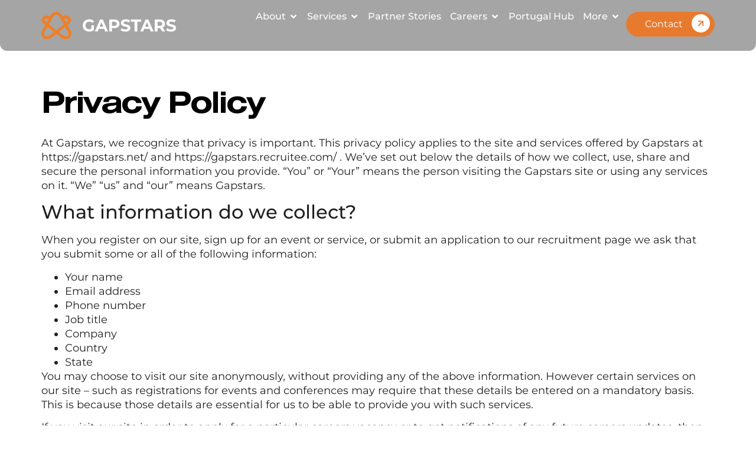

--- FILE ---
content_type: text/html; charset=UTF-8
request_url: https://gapstars.net/privacy-policy/
body_size: 76936
content:
<!doctype html><html lang="en-US" prefix="og: https://ogp.me/ns#"><head><script data-no-optimize="1">var litespeed_docref=sessionStorage.getItem("litespeed_docref");litespeed_docref&&(Object.defineProperty(document,"referrer",{get:function(){return litespeed_docref}}),sessionStorage.removeItem("litespeed_docref"));</script> <meta charset="UTF-8"><meta name="viewport" content="width=device-width, initial-scale=1"><link rel="profile" href="https://gmpg.org/xfn/11"> <script id="cookie-law-info-gcm-var-js" type="litespeed/javascript">var _ckyGcm={"status":!0,"default_settings":[{"analytics":"granted","advertisement":"granted","functional":"granted","necessary":"granted","ad_user_data":"denied","ad_personalization":"denied","regions":"All"}],"wait_for_update":2000,"url_passthrough":!1,"ads_data_redaction":!1}</script> <script id="cookieyes" type="litespeed/javascript" data-src="https://cdn-cookieyes.com/client_data/6c1184d5086274b74c3e01c0/script.js"></script> <title>Privacy Policy - Gapstars</title><meta name="description" content="Learn how Gapstars collects, uses, shares, and protects your personal information. Explore our commitment to safeguarding your privacy and data security."/><meta name="robots" content="index, follow, max-snippet:-1, max-video-preview:-1, max-image-preview:large"/><link rel="canonical" href="https://gapstars.net/privacy-policy/" /><meta property="og:locale" content="en_US" /><meta property="og:type" content="article" /><meta property="og:title" content="Privacy Policy - Gapstars" /><meta property="og:description" content="Learn how Gapstars collects, uses, shares, and protects your personal information. Explore our commitment to safeguarding your privacy and data security." /><meta property="og:url" content="https://gapstars.net/privacy-policy/" /><meta property="og:site_name" content="Gapstars" /><meta property="og:updated_time" content="2025-04-10T06:49:13+00:00" /><meta property="article:published_time" content="2024-11-12T03:05:24+00:00" /><meta property="article:modified_time" content="2025-04-10T06:49:13+00:00" /><meta name="twitter:card" content="summary_large_image" /><meta name="twitter:title" content="Privacy Policy - Gapstars" /><meta name="twitter:description" content="Learn how Gapstars collects, uses, shares, and protects your personal information. Explore our commitment to safeguarding your privacy and data security." /><meta name="twitter:label1" content="Time to read" /><meta name="twitter:data1" content="2 minutes" /> <script type="application/ld+json" class="rank-math-schema">{"@context":"https://schema.org","@graph":[{"@type":["Person","Organization"],"@id":"https://gapstars.net/#person","name":"Gapstars","logo":{"@type":"ImageObject","@id":"https://gapstars.net/#logo","url":"https://gapstars.net/wp-content/uploads/2025/03/GapstarsLogo_H_og.svg","contentUrl":"https://gapstars.net/wp-content/uploads/2025/03/GapstarsLogo_H_og.svg","caption":"Gapstars","inLanguage":"en-US"},"image":{"@type":"ImageObject","@id":"https://gapstars.net/#logo","url":"https://gapstars.net/wp-content/uploads/2025/03/GapstarsLogo_H_og.svg","contentUrl":"https://gapstars.net/wp-content/uploads/2025/03/GapstarsLogo_H_og.svg","caption":"Gapstars","inLanguage":"en-US"}},{"@type":"WebSite","@id":"https://gapstars.net/#website","url":"https://gapstars.net","name":"Gapstars","publisher":{"@id":"https://gapstars.net/#person"},"inLanguage":"en-US"},{"@type":"WebPage","@id":"https://gapstars.net/privacy-policy/#webpage","url":"https://gapstars.net/privacy-policy/","name":"Privacy Policy - Gapstars","datePublished":"2024-11-12T03:05:24+00:00","dateModified":"2025-04-10T06:49:13+00:00","isPartOf":{"@id":"https://gapstars.net/#website"},"inLanguage":"en-US"},{"@type":"Person","@id":"https://gapstars.net/author/adrianmarcus/","name":"Adrian Marcus","url":"https://gapstars.net/author/adrianmarcus/","image":{"@type":"ImageObject","@id":"https://gapstars.net/wp-content/litespeed/avatar/e6f0fbe5a667b769c22776a8ca60feed.jpg?ver=1769079301","url":"https://gapstars.net/wp-content/litespeed/avatar/e6f0fbe5a667b769c22776a8ca60feed.jpg?ver=1769079301","caption":"Adrian Marcus","inLanguage":"en-US"}},{"@type":"Article","headline":"Privacy Policy - Gapstars","datePublished":"2024-11-12T03:05:24+00:00","dateModified":"2025-04-10T06:49:13+00:00","author":{"@id":"https://gapstars.net/author/adrianmarcus/","name":"Adrian Marcus"},"publisher":{"@id":"https://gapstars.net/#person"},"description":"Learn how Gapstars collects, uses, shares, and protects your personal information. Explore our commitment to safeguarding your privacy and data security.","name":"Privacy Policy - Gapstars","@id":"https://gapstars.net/privacy-policy/#richSnippet","isPartOf":{"@id":"https://gapstars.net/privacy-policy/#webpage"},"inLanguage":"en-US","mainEntityOfPage":{"@id":"https://gapstars.net/privacy-policy/#webpage"}}]}</script> <link rel='dns-prefetch' href='//js.hs-scripts.com' /><link rel='dns-prefetch' href='//www.googletagmanager.com' /><link rel="alternate" type="application/rss+xml" title="Gapstars &raquo; Feed" href="https://gapstars.net/feed/" /><link rel="alternate" type="application/rss+xml" title="Gapstars &raquo; Comments Feed" href="https://gapstars.net/comments/feed/" /><link rel="alternate" title="oEmbed (JSON)" type="application/json+oembed" href="https://gapstars.net/wp-json/oembed/1.0/embed?url=https%3A%2F%2Fgapstars.net%2Fprivacy-policy%2F" /><link rel="alternate" title="oEmbed (XML)" type="text/xml+oembed" href="https://gapstars.net/wp-json/oembed/1.0/embed?url=https%3A%2F%2Fgapstars.net%2Fprivacy-policy%2F&#038;format=xml" /><style id='wp-img-auto-sizes-contain-inline-css'>img:is([sizes=auto i],[sizes^="auto," i]){contain-intrinsic-size:3000px 1500px}
/*# sourceURL=wp-img-auto-sizes-contain-inline-css */</style><style id="litespeed-ccss">ul{box-sizing:border-box}:root{--wp--preset--font-size--normal:16px;--wp--preset--font-size--huge:42px}.screen-reader-text{border:0;clip-path:inset(50%);height:1px;margin:-1px;overflow:hidden;padding:0;position:absolute;width:1px;word-wrap:normal!important}html :where(img[class*=wp-image-]){height:auto;max-width:100%}:root{--wp--preset--aspect-ratio--square:1;--wp--preset--aspect-ratio--4-3:4/3;--wp--preset--aspect-ratio--3-4:3/4;--wp--preset--aspect-ratio--3-2:3/2;--wp--preset--aspect-ratio--2-3:2/3;--wp--preset--aspect-ratio--16-9:16/9;--wp--preset--aspect-ratio--9-16:9/16;--wp--preset--color--black:#000000;--wp--preset--color--cyan-bluish-gray:#abb8c3;--wp--preset--color--white:#ffffff;--wp--preset--color--pale-pink:#f78da7;--wp--preset--color--vivid-red:#cf2e2e;--wp--preset--color--luminous-vivid-orange:#ff6900;--wp--preset--color--luminous-vivid-amber:#fcb900;--wp--preset--color--light-green-cyan:#7bdcb5;--wp--preset--color--vivid-green-cyan:#00d084;--wp--preset--color--pale-cyan-blue:#8ed1fc;--wp--preset--color--vivid-cyan-blue:#0693e3;--wp--preset--color--vivid-purple:#9b51e0;--wp--preset--gradient--vivid-cyan-blue-to-vivid-purple:linear-gradient(135deg,rgba(6,147,227,1) 0%,rgb(155,81,224) 100%);--wp--preset--gradient--light-green-cyan-to-vivid-green-cyan:linear-gradient(135deg,rgb(122,220,180) 0%,rgb(0,208,130) 100%);--wp--preset--gradient--luminous-vivid-amber-to-luminous-vivid-orange:linear-gradient(135deg,rgba(252,185,0,1) 0%,rgba(255,105,0,1) 100%);--wp--preset--gradient--luminous-vivid-orange-to-vivid-red:linear-gradient(135deg,rgba(255,105,0,1) 0%,rgb(207,46,46) 100%);--wp--preset--gradient--very-light-gray-to-cyan-bluish-gray:linear-gradient(135deg,rgb(238,238,238) 0%,rgb(169,184,195) 100%);--wp--preset--gradient--cool-to-warm-spectrum:linear-gradient(135deg,rgb(74,234,220) 0%,rgb(151,120,209) 20%,rgb(207,42,186) 40%,rgb(238,44,130) 60%,rgb(251,105,98) 80%,rgb(254,248,76) 100%);--wp--preset--gradient--blush-light-purple:linear-gradient(135deg,rgb(255,206,236) 0%,rgb(152,150,240) 100%);--wp--preset--gradient--blush-bordeaux:linear-gradient(135deg,rgb(254,205,165) 0%,rgb(254,45,45) 50%,rgb(107,0,62) 100%);--wp--preset--gradient--luminous-dusk:linear-gradient(135deg,rgb(255,203,112) 0%,rgb(199,81,192) 50%,rgb(65,88,208) 100%);--wp--preset--gradient--pale-ocean:linear-gradient(135deg,rgb(255,245,203) 0%,rgb(182,227,212) 50%,rgb(51,167,181) 100%);--wp--preset--gradient--electric-grass:linear-gradient(135deg,rgb(202,248,128) 0%,rgb(113,206,126) 100%);--wp--preset--gradient--midnight:linear-gradient(135deg,rgb(2,3,129) 0%,rgb(40,116,252) 100%);--wp--preset--font-size--small:13px;--wp--preset--font-size--medium:20px;--wp--preset--font-size--large:36px;--wp--preset--font-size--x-large:42px;--wp--preset--spacing--20:0.44rem;--wp--preset--spacing--30:0.67rem;--wp--preset--spacing--40:1rem;--wp--preset--spacing--50:1.5rem;--wp--preset--spacing--60:2.25rem;--wp--preset--spacing--70:3.38rem;--wp--preset--spacing--80:5.06rem;--wp--preset--shadow--natural:6px 6px 9px rgba(0, 0, 0, 0.2);--wp--preset--shadow--deep:12px 12px 50px rgba(0, 0, 0, 0.4);--wp--preset--shadow--sharp:6px 6px 0px rgba(0, 0, 0, 0.2);--wp--preset--shadow--outlined:6px 6px 0px -3px rgba(255, 255, 255, 1), 6px 6px rgba(0, 0, 0, 1);--wp--preset--shadow--crisp:6px 6px 0px rgba(0, 0, 0, 1)}html{line-height:1.15;-webkit-text-size-adjust:100%}*,:after,:before{box-sizing:border-box}body{margin:0;font-family:-apple-system,BlinkMacSystemFont,Segoe UI,Roboto,Helvetica Neue,Arial,Noto Sans,sans-serif,Apple Color Emoji,Segoe UI Emoji,Segoe UI Symbol,Noto Color Emoji;font-size:1rem;font-weight:400;line-height:1.5;color:#333;background-color:#fff;-webkit-font-smoothing:antialiased;-moz-osx-font-smoothing:grayscale}h1,h2{margin-block-start:.5rem;margin-block-end:1rem;font-family:inherit;font-weight:500;line-height:1.2;color:inherit}h1{font-size:2.5rem}h2{font-size:2rem}p{margin-block-start:0;margin-block-end:.9rem}a{background-color:#fff0;text-decoration:none;color:#c36}img{border-style:none;height:auto;max-width:100%}details{display:block}summary{display:list-item}label{display:inline-block;line-height:1;vertical-align:middle}button,input,textarea{font-family:inherit;font-size:1rem;line-height:1.5;margin:0}input[type=email],input[type=text],textarea{width:100%;border:1px solid #666;border-radius:3px;padding:.5rem 1rem}button,input{overflow:visible}button{text-transform:none}[type=submit],button{width:auto;-webkit-appearance:button}[type=submit],button{display:inline-block;font-weight:400;color:#c36;text-align:center;white-space:nowrap;background-color:#fff0;border:1px solid #c36;padding:.5rem 1rem;font-size:1rem;border-radius:3px}textarea{overflow:auto;resize:vertical}::-webkit-file-upload-button{-webkit-appearance:button;font:inherit}li,ul{margin-block-start:0;margin-block-end:0;border:0;outline:0;font-size:100%;vertical-align:baseline;background:#fff0}.screen-reader-text{clip:rect(1px,1px,1px,1px);height:1px;overflow:hidden;position:absolute!important;width:1px;word-wrap:normal!important}.elementor-screen-only,.screen-reader-text{height:1px;margin:-1px;overflow:hidden;padding:0;position:absolute;top:-10000em;width:1px;clip:rect(0,0,0,0);border:0}.elementor *,.elementor :after,.elementor :before{box-sizing:border-box}.elementor a{box-shadow:none;text-decoration:none}.elementor img{border:none;border-radius:0;box-shadow:none;height:auto;max-width:100%}.elementor-element{--flex-direction:initial;--flex-wrap:initial;--justify-content:initial;--align-items:initial;--align-content:initial;--gap:initial;--flex-basis:initial;--flex-grow:initial;--flex-shrink:initial;--order:initial;--align-self:initial;align-self:var(--align-self);flex-basis:var(--flex-basis);flex-grow:var(--flex-grow);flex-shrink:var(--flex-shrink);order:var(--order)}.elementor-element:where(.e-con-full,.elementor-widget){align-content:var(--align-content);align-items:var(--align-items);flex-direction:var(--flex-direction);flex-wrap:var(--flex-wrap);gap:var(--row-gap) var(--column-gap);justify-content:var(--justify-content)}.elementor-invisible{visibility:hidden}.elementor-align-right{text-align:right}@media (max-width:767px){.elementor-mobile-align-right{text-align:right}}:root{--page-title-display:block}.elementor-widget{position:relative}.elementor-widget:not(:last-child){margin-bottom:var(--kit-widget-spacing,20px)}.elementor-column{display:flex;min-height:1px;position:relative}@media (min-width:768px){.elementor-column.elementor-col-100{width:100%}}@media (max-width:767px){.elementor-column{width:100%}}@media (prefers-reduced-motion:no-preference){html{scroll-behavior:smooth}}.e-con{--border-radius:0;--border-top-width:0px;--border-right-width:0px;--border-bottom-width:0px;--border-left-width:0px;--border-style:initial;--border-color:initial;--container-widget-width:100%;--container-widget-height:initial;--container-widget-flex-grow:0;--container-widget-align-self:initial;--content-width:min(100%,var(--container-max-width,1140px));--width:100%;--min-height:initial;--height:auto;--text-align:initial;--margin-top:0px;--margin-right:0px;--margin-bottom:0px;--margin-left:0px;--padding-top:var(--container-default-padding-top,10px);--padding-right:var(--container-default-padding-right,10px);--padding-bottom:var(--container-default-padding-bottom,10px);--padding-left:var(--container-default-padding-left,10px);--position:relative;--z-index:revert;--overflow:visible;--gap:var(--widgets-spacing,20px);--row-gap:var(--widgets-spacing-row,20px);--column-gap:var(--widgets-spacing-column,20px);--overlay-mix-blend-mode:initial;--overlay-opacity:1;--e-con-grid-template-columns:repeat(3,1fr);--e-con-grid-template-rows:repeat(2,1fr);border-radius:var(--border-radius);height:var(--height);min-height:var(--min-height);min-width:0;overflow:var(--overflow);position:var(--position);width:var(--width);z-index:var(--z-index);--flex-wrap-mobile:wrap;margin-block-end:var(--margin-block-end);margin-block-start:var(--margin-block-start);margin-inline-end:var(--margin-inline-end);margin-inline-start:var(--margin-inline-start);padding-inline-end:var(--padding-inline-end);padding-inline-start:var(--padding-inline-start)}.e-con{--margin-block-start:var(--margin-top);--margin-block-end:var(--margin-bottom);--margin-inline-start:var(--margin-left);--margin-inline-end:var(--margin-right);--padding-inline-start:var(--padding-left);--padding-inline-end:var(--padding-right);--padding-block-start:var(--padding-top);--padding-block-end:var(--padding-bottom);--border-block-start-width:var(--border-top-width);--border-block-end-width:var(--border-bottom-width);--border-inline-start-width:var(--border-left-width);--border-inline-end-width:var(--border-right-width)}.e-con.e-flex{--flex-direction:column;--flex-basis:auto;--flex-grow:0;--flex-shrink:1;flex:var(--flex-grow) var(--flex-shrink) var(--flex-basis)}.e-con-full,.e-con>.e-con-inner{padding-block-end:var(--padding-block-end);padding-block-start:var(--padding-block-start);text-align:var(--text-align)}.e-con-full.e-flex,.e-con.e-flex>.e-con-inner{flex-direction:var(--flex-direction)}.e-con,.e-con>.e-con-inner{display:var(--display)}.e-con-boxed.e-flex{align-content:normal;align-items:normal;flex-direction:column;flex-wrap:nowrap;justify-content:normal}.e-con-boxed{gap:initial;text-align:initial}.e-con.e-flex>.e-con-inner{align-content:var(--align-content);align-items:var(--align-items);align-self:auto;flex-basis:auto;flex-grow:1;flex-shrink:1;flex-wrap:var(--flex-wrap);justify-content:var(--justify-content)}.e-con>.e-con-inner{gap:var(--row-gap) var(--column-gap);height:100%;margin:0 auto;max-width:var(--content-width);padding-inline-end:0;padding-inline-start:0;width:100%}:is(.elementor-section-wrap,[data-elementor-id])>.e-con{--margin-left:auto;--margin-right:auto;max-width:min(100%,var(--width))}.e-con .elementor-widget.elementor-widget{margin-block-end:0}.e-con:before{border-block-end-width:var(--border-block-end-width);border-block-start-width:var(--border-block-start-width);border-color:var(--border-color);border-inline-end-width:var(--border-inline-end-width);border-inline-start-width:var(--border-inline-start-width);border-radius:var(--border-radius);border-style:var(--border-style);content:var(--background-overlay);display:block;height:max(100% + var(--border-top-width) + var(--border-bottom-width),100%);left:calc(0px - var(--border-left-width));mix-blend-mode:var(--overlay-mix-blend-mode);opacity:var(--overlay-opacity);position:absolute;top:calc(0px - var(--border-top-width));width:max(100% + var(--border-left-width) + var(--border-right-width),100%)}.e-con .elementor-widget{min-width:0}.e-con>.e-con-inner>.elementor-widget>.elementor-widget-container,.e-con>.elementor-widget>.elementor-widget-container{height:100%}.e-con.e-con>.e-con-inner>.elementor-widget,.elementor.elementor .e-con>.elementor-widget{max-width:100%}.e-con .elementor-widget:not(:last-child){--kit-widget-spacing:0px}@media (max-width:767px){.e-con.e-flex{--width:100%;--flex-wrap:var(--flex-wrap-mobile)}}.elementor-form-fields-wrapper{display:flex;flex-wrap:wrap}.elementor-form-fields-wrapper.elementor-labels-above .elementor-field-group>input,.elementor-form-fields-wrapper.elementor-labels-above .elementor-field-group>textarea{flex-basis:100%;max-width:100%}.elementor-field-group{align-items:center;flex-wrap:wrap}.elementor-field-group.elementor-field-type-submit{align-items:flex-end}.elementor-field-group .elementor-field-textual{background-color:#fff0;border:1px solid #69727d;color:#1f2124;flex-grow:1;max-width:100%;vertical-align:middle;width:100%}.elementor-field-group .elementor-field-textual::-moz-placeholder{color:inherit;font-family:inherit;opacity:.6}.elementor-field-textual{border-radius:3px;font-size:15px;line-height:1.4;min-height:40px;padding:5px 14px}.elementor-button-align-start .e-form__buttons,.elementor-button-align-start .elementor-field-type-submit{justify-content:flex-start}.elementor-button-align-start .elementor-field-type-submit:not(.e-form__buttons__wrapper) .elementor-button{flex-basis:auto}.elementor-form .elementor-button{border:none;padding-block-end:0;padding-block-start:0}.elementor-form .elementor-button-content-wrapper,.elementor-form .elementor-button>span{display:flex;flex-direction:row;gap:5px;justify-content:center}.elementor-form .elementor-button.elementor-size-sm{min-height:40px}.elementor-heading-title{line-height:1;margin:0;padding:0}.elementor-button{background-color:#69727d;border-radius:3px;color:#fff;display:inline-block;font-size:15px;line-height:1;padding:12px 24px;fill:#fff;text-align:center}.elementor-button:visited{color:#fff}.elementor-button-content-wrapper{display:flex;flex-direction:row;gap:5px;justify-content:center}.elementor-button-text{display:inline-block}.elementor-button span{text-decoration:inherit}.elementor-icon{color:#69727d;display:inline-block;font-size:50px;line-height:1;text-align:center}.elementor-icon svg{display:block;height:1em;position:relative;width:1em}.elementor-icon svg:before{left:50%;position:absolute;transform:translateX(-50%)}@media (max-width:767px){.elementor .elementor-hidden-mobile{display:none}}@media (min-width:768px) and (max-width:1024px){.elementor .elementor-hidden-tablet{display:none}}@media (min-width:1025px) and (max-width:1366px){.elementor .elementor-hidden-laptop{display:none}}@media (min-width:1367px) and (max-width:2399px){.elementor .elementor-hidden-desktop{display:none}}@media (min-width:2400px){.elementor .elementor-hidden-widescreen{display:none}}.elementor-kit-6{--e-global-color-primary:#E87A2E;--e-global-color-secondary:#000000;--e-global-color-text:#202020;--e-global-color-accent:#DBD4CA33;--e-global-color-dcd009d:#FFFFFF;--e-global-typography-primary-font-family:"helios-600";--e-global-typography-primary-font-size:64px;--e-global-typography-primary-font-weight:600;--e-global-typography-primary-line-height:64px;--e-global-typography-primary-letter-spacing:-5.5px;--e-global-typography-secondary-font-family:"Montserrat";--e-global-typography-secondary-font-size:18px;--e-global-typography-secondary-font-weight:400;--e-global-typography-secondary-line-height:24px;--e-global-typography-secondary-letter-spacing:-0.1px;--e-global-typography-text-font-family:"helios-500";--e-global-typography-text-font-size:24px;--e-global-typography-text-font-weight:500;--e-global-typography-text-line-height:24px;--e-global-typography-text-letter-spacing:-1px;--e-global-typography-accent-font-family:"helios-500";--e-global-typography-accent-font-size:20px;--e-global-typography-accent-font-weight:500;--e-global-typography-accent-line-height:20px;--e-global-typography-accent-letter-spacing:-1px}.e-con{--container-max-width:1140px}.elementor-widget:not(:last-child){margin-block-end:20px}.elementor-element{--widgets-spacing:20px 20px;--widgets-spacing-row:20px;--widgets-spacing-column:20px}@media (max-width:1024px){.e-con{--container-max-width:1024px}}@media (max-width:767px){.elementor-kit-6{--e-global-typography-primary-font-size:20px;--e-global-typography-primary-line-height:20px;--e-global-typography-primary-letter-spacing:-1px;--e-global-typography-secondary-font-size:18px;--e-global-typography-secondary-line-height:22px;--e-global-typography-text-font-size:24px;--e-global-typography-text-line-height:24px;--e-global-typography-text-letter-spacing:-1px;--e-global-typography-accent-font-size:18px;--e-global-typography-accent-line-height:18px;--e-global-typography-accent-letter-spacing:-1px}.e-con{--container-max-width:767px}}.eael-creative-button-wrapper{display:-webkit-box;display:-ms-flexbox;display:flex}.eael-creative-button{-webkit-box-flex:0;-ms-flex:0 0 auto;flex:0 0 auto;min-width:150px;text-align:center;vertical-align:middle;position:relative;z-index:1;border-radius:2px;padding:20px 30px;font-size:16px;line-height:1;-webkit-backface-visibility:hidden;backface-visibility:hidden;-moz-osx-font-smoothing:grayscale}.eael-creative-button--ujarak::before{content:"";position:absolute;top:0;left:0;width:100%;height:100%;z-index:-1;opacity:0;-webkit-transform:scale3d(.7,1,1);transform:scale3d(.7,1,1)}.creative-button-inner{display:-webkit-box;display:-ms-flexbox;display:flex;-webkit-box-orient:horizontal;-webkit-box-direction:normal;-ms-flex-direction:row;flex-direction:row;-webkit-box-align:center;-ms-flex-align:center;align-items:center;-webkit-box-pack:center;-ms-flex-pack:center;justify-content:center}.eael-creative-button-icon-right{margin-left:5px}.elementor-item:after,.elementor-item:before{display:block;position:absolute}.elementor-item:not(:hover):not(:focus):not(.elementor-item-active):not(.highlighted):after,.elementor-item:not(:hover):not(:focus):not(.elementor-item-active):not(.highlighted):before{opacity:0}.e--pointer-underline .elementor-item:after,.e--pointer-underline .elementor-item:before{background-color:#3f444b;height:3px;left:0;width:100%;z-index:2}.e--pointer-underline .elementor-item:after{bottom:0;content:""}.elementor-nav-menu--main .elementor-nav-menu a{padding:13px 20px}.elementor-nav-menu--layout-horizontal{display:flex}.elementor-nav-menu--layout-horizontal .elementor-nav-menu{display:flex;flex-wrap:wrap}.elementor-nav-menu--layout-horizontal .elementor-nav-menu a{flex-grow:1;white-space:nowrap}.elementor-nav-menu--layout-horizontal .elementor-nav-menu>li{display:flex}.elementor-nav-menu--layout-horizontal .elementor-nav-menu>li:not(:first-child)>a{margin-inline-start:var(--e-nav-menu-horizontal-menu-item-margin)}.elementor-nav-menu--layout-horizontal .elementor-nav-menu>li:not(:last-child)>a{margin-inline-end:var(--e-nav-menu-horizontal-menu-item-margin)}.elementor-nav-menu--layout-horizontal .elementor-nav-menu>li:not(:last-child):after{align-self:center;border-color:var(--e-nav-menu-divider-color,#000);border-left-style:var(--e-nav-menu-divider-style,solid);border-left-width:var(--e-nav-menu-divider-width,2px);content:var(--e-nav-menu-divider-content,none);height:var(--e-nav-menu-divider-height,35%)}.elementor-nav-menu__align-start .elementor-nav-menu{justify-content:flex-start;margin-inline-end:auto}.elementor-nav-menu__align-start .elementor-nav-menu--layout-vertical>ul>li>a{justify-content:flex-start}.elementor-nav-menu__align-end .elementor-nav-menu{justify-content:flex-end;margin-inline-start:auto}.elementor-widget-nav-menu .elementor-widget-container{display:flex;flex-direction:column}.elementor-nav-menu{position:relative;z-index:2}.elementor-nav-menu:after{clear:both;content:" ";display:block;font:0/0 serif;height:0;overflow:hidden;visibility:hidden}.elementor-nav-menu,.elementor-nav-menu li{display:block;line-height:normal;list-style:none;margin:0;padding:0}.elementor-nav-menu a,.elementor-nav-menu li{position:relative}.elementor-nav-menu li{border-width:0}.elementor-nav-menu a{align-items:center;display:flex}.elementor-nav-menu a{line-height:20px;padding:10px 20px}.elementor-nav-menu--dropdown{background-color:#fff;font-size:13px}.elementor-nav-menu--dropdown-none .elementor-nav-menu--dropdown{display:none}.elementor-nav-menu--dropdown.elementor-nav-menu__container{margin-top:10px;overflow-x:hidden;overflow-y:auto;transform-origin:top}.elementor-nav-menu--dropdown a{color:#33373d}.elementor-widget-image{text-align:center}.elementor-widget-image a{display:inline-block}.elementor-widget-image img{display:inline-block;vertical-align:middle}.elementor-widget-heading .elementor-heading-title[class*=elementor-size-]>a{color:inherit;font-size:inherit;line-height:inherit}.elementor-widget-n-menu{--n-menu-direction:column;--n-menu-wrapper-display:flex;--n-menu-heading-justify-content:initial;--n-menu-title-color-normal:#1f2124;--n-menu-title-color-active:#58d0f5;--n-menu-icon-color:var(--n-menu-title-color-normal);--n-menu-icon-color-active:var(--n-menu-title-color-active);--n-menu-icon-color-hover:var(--n-menu-title-color-hover);--n-menu-title-normal-color-dropdown:var(--n-menu-title-color-normal);--n-menu-title-active-color-dropdown:var(--n-menu-title-color-active);--n-menu-title-hover-color-fallback:#1f2124;--n-menu-title-font-size:1rem;--n-menu-title-justify-content:initial;--n-menu-title-flex-grow:initial;--n-menu-title-justify-content-mobile:initial;--n-menu-title-space-between:0px;--n-menu-title-distance-from-content:0px;--n-menu-title-color-hover:#1f2124;--n-menu-title-padding:0.5rem 1rem;--n-menu-title-line-height:1.5;--n-menu-title-order:initial;--n-menu-title-direction:initial;--n-menu-title-align-items:center;--n-menu-toggle-align:center;--n-menu-toggle-icon-wrapper-animation-duration:500ms;--n-menu-toggle-icon-hover-duration:500ms;--n-menu-toggle-icon-size:20px;--n-menu-toggle-icon-color:#1f2124;--n-menu-toggle-icon-color-hover:var(--n-menu-toggle-icon-color);--n-menu-toggle-icon-color-active:var(--n-menu-toggle-icon-color);--n-menu-toggle-icon-border-radius:initial;--n-menu-toggle-icon-padding:initial;--n-menu-toggle-icon-distance-from-dropdown:0px;--n-menu-icon-align-items:center;--n-menu-icon-order:initial;--n-menu-icon-gap:5px;--n-menu-dropdown-icon-gap:5px;--n-menu-dropdown-indicator-size:initial;--n-menu-dropdown-indicator-rotate:initial;--n-menu-dropdown-indicator-space:initial;--n-menu-dropdown-indicator-color-normal:initial;--n-menu-dropdown-indicator-color-hover:initial;--n-menu-dropdown-indicator-color-active:initial;--n-menu-dropdown-content-max-width:initial;--n-menu-dropdown-content-box-border-color:#fff;--n-menu-dropdown-content-box-border-inline-start-width:medium;--n-menu-dropdown-content-box-border-block-end-width:medium;--n-menu-dropdown-content-box-border-block-start-width:medium;--n-menu-dropdown-content-box-border-inline-end-width:medium;--n-menu-dropdown-content-box-border-style:none;--n-menu-dropdown-headings-height:0px;--n-menu-divider-border-width:var(--n-menu-divider-width,2px);--n-menu-open-animation-duration:500ms;--n-menu-heading-overflow-x:initial;--n-menu-heading-wrap:wrap;--stretch-width:100%;--stretch-left:initial;--stretch-right:initial}.elementor-widget-n-menu .e-n-menu{display:flex;flex-direction:column;position:relative}.elementor-widget-n-menu .e-n-menu-wrapper{display:var(--n-menu-wrapper-display);flex-direction:column}.elementor-widget-n-menu .e-n-menu-heading{display:flex;flex-direction:row;flex-wrap:var(--n-menu-heading-wrap);justify-content:var(--n-menu-heading-justify-content);margin:initial;overflow-x:var(--n-menu-heading-overflow-x);padding:initial;row-gap:var(--n-menu-title-space-between);-ms-overflow-style:none;scrollbar-width:none}.elementor-widget-n-menu .e-n-menu-heading::-webkit-scrollbar{display:none}.elementor-widget-n-menu .e-n-menu-item{display:flex;list-style:none;margin-block:initial;padding-block:initial}.elementor-widget-n-menu .e-n-menu-item .e-n-menu-title{position:relative}.elementor-widget-n-menu .e-n-menu-item:not(:last-of-type) .e-n-menu-title:after{align-self:center;border-color:var(--n-menu-divider-color,#000);border-inline-start-style:var(--n-menu-divider-style,solid);border-inline-start-width:var(--n-menu-divider-border-width);content:var(--n-menu-divider-content,none);height:var(--n-menu-divider-height,35%);position:absolute;right:calc(var(--n-menu-title-space-between)/2*-1 - var(--n-menu-divider-border-width)/2)}.elementor-widget-n-menu .e-n-menu-content{background-color:#fff0;display:flex;flex-direction:column;min-width:0;z-index:2147483620}.elementor-widget-n-menu .e-n-menu-content>.e-con{animation-duration:var(--n-menu-open-animation-duration);max-width:calc(100% - var(--margin-inline-start, var(--margin-left)) - var(--margin-inline-end, var(--margin-right)))}:where(.elementor-widget-n-menu .e-n-menu-content>.e-con){background-color:#fff}.elementor-widget-n-menu .e-n-menu-content>.e-con:not(.e-active){display:none}.elementor-widget-n-menu .e-n-menu-title{align-items:center;border:#fff;color:var(--n-menu-title-color-normal);display:flex;flex-direction:row;flex-grow:var(--n-menu-title-flex-grow);font-weight:500;gap:var(--n-menu-dropdown-indicator-space);justify-content:var(--n-menu-title-justify-content);margin:initial;padding:var(--n-menu-title-padding);white-space:nowrap}.elementor-widget-n-menu .e-n-menu-title-container{align-items:var(--n-menu-title-align-items);align-self:var(--n-menu-icon-align-items);display:flex;flex-direction:var(--n-menu-title-direction);gap:var(--n-menu-icon-gap);justify-content:var(--n-menu-title-justify-content)}.elementor-widget-n-menu .e-n-menu-title-text{align-items:center;display:flex;font-size:var(--n-menu-title-font-size);line-height:var(--n-menu-title-line-height)}.elementor-widget-n-menu .e-n-menu-title .e-n-menu-dropdown-icon{align-self:var(--n-menu-icon-align-items);background-color:initial;border:initial;color:inherit;display:flex;flex-direction:column;height:calc(var(--n-menu-title-font-size)*var(--n-menu-title-line-height));justify-content:center;margin-inline-start:var(--n-menu-dropdown-icon-gap);padding:initial;position:relative;text-align:center;transform:var(--n-menu-dropdown-indicator-rotate);width:-moz-fit-content;width:fit-content}.elementor-widget-n-menu .e-n-menu-title .e-n-menu-dropdown-icon span svg{height:var(--n-menu-dropdown-indicator-size,var(--n-menu-title-font-size));width:var(--n-menu-dropdown-indicator-size,var(--n-menu-title-font-size))}.elementor-widget-n-menu .e-n-menu-title .e-n-menu-dropdown-icon[aria-expanded=false] .e-n-menu-dropdown-icon-opened{display:none}.elementor-widget-n-menu .e-n-menu-title .e-n-menu-dropdown-icon[aria-expanded=false] .e-n-menu-dropdown-icon-closed{display:flex}.elementor-widget-n-menu .e-n-menu-title:not(.e-current):not(:hover) .e-n-menu-title-container .e-n-menu-title-text{color:var(--n-menu-title-color-normal)}.elementor-widget-n-menu .e-n-menu-title:not(.e-current):not(:hover) .e-n-menu-dropdown-icon svg{fill:var(--n-menu-dropdown-indicator-color-normal,var(--n-menu-title-color-normal))}.elementor-widget-n-menu .e-n-menu-toggle{align-self:var(--n-menu-toggle-align);background-color:initial;border:initial;color:inherit;display:none;padding:initial;position:relative;z-index:1000}.elementor-widget-n-menu .e-n-menu-toggle svg{fill:var(--n-menu-toggle-icon-color);height:auto;width:var(--n-menu-toggle-icon-size)}.elementor-widget-n-menu .e-n-menu-toggle span{align-items:center;border-radius:var(--n-menu-toggle-icon-border-radius);display:flex;justify-content:center;padding:var(--n-menu-toggle-icon-padding);text-align:center}.elementor-widget-n-menu .e-n-menu-toggle span.e-close{height:100%;inset:0;opacity:0;position:absolute;width:100%}.elementor-widget-n-menu .e-n-menu-toggle span.e-close svg{height:100%;-o-object-fit:contain;object-fit:contain}.elementor-widget-n-menu .e-n-menu:not([data-layout=dropdown]) .e-n-menu-item:not(:last-child){margin-inline-end:var(--n-menu-title-space-between)}.elementor-widget-n-menu .e-n-menu:not([data-layout=dropdown]) .e-n-menu-content{left:var(--stretch-left);position:absolute;right:var(--stretch-right);width:var(--stretch-width)}.e-con>.elementor-widget-n-menu{--flex-grow:var(--container-widget-flex-grow)}.eael-creative-button-wrapper{display:-webkit-box;display:-ms-flexbox;display:flex}.eael-creative-button{-webkit-box-flex:0;-ms-flex:0 0 auto;flex:0 0 auto;min-width:150px;text-align:center;vertical-align:middle;position:relative;z-index:1;border-radius:2px;padding:20px 30px;font-size:16px;line-height:1;-webkit-backface-visibility:hidden;backface-visibility:hidden;-moz-osx-font-smoothing:grayscale}.eael-creative-button--ujarak::before{content:"";position:absolute;top:0;left:0;width:100%;height:100%;z-index:-1;opacity:0;-webkit-transform:scale3d(.7,1,1);transform:scale3d(.7,1,1)}.creative-button-inner{display:-webkit-box;display:-ms-flexbox;display:flex;-webkit-box-orient:horizontal;-webkit-box-direction:normal;-ms-flex-direction:row;flex-direction:row;-webkit-box-align:center;-ms-flex-align:center;align-items:center;-webkit-box-pack:center;-ms-flex-pack:center;justify-content:center}.eael-creative-button-icon-right{margin-left:5px}.e-form__buttons{flex-wrap:wrap}.e-form__buttons{display:flex}.elementor-form .elementor-button .elementor-button-content-wrapper{align-items:center}.elementor-form .elementor-button .elementor-button-text{white-space:normal}.elementor-form .elementor-button .elementor-button-content-wrapper{gap:5px}.elementor-form .elementor-button .elementor-button-text{flex-grow:unset;order:unset}.elementor-widget .elementor-icon-list-items{list-style-type:none;margin:0;padding:0}.elementor-widget .elementor-icon-list-item{margin:0;padding:0;position:relative}.elementor-widget .elementor-icon-list-item:after{bottom:0;position:absolute;width:100%}.elementor-widget .elementor-icon-list-item,.elementor-widget .elementor-icon-list-item a{align-items:var(--icon-vertical-align,center);display:flex;font-size:inherit}.elementor-widget.elementor-list-item-link-full_width a{width:100%}.elementor-widget.elementor-align-right .elementor-icon-list-item,.elementor-widget.elementor-align-right .elementor-icon-list-item a{justify-content:flex-end;text-align:right}.elementor-widget.elementor-align-right .elementor-icon-list-items{justify-content:flex-end}.elementor-widget:not(.elementor-align-right) .elementor-icon-list-item:after{left:0}.elementor-widget:not(.elementor-align-left) .elementor-icon-list-item:after{right:0}@media (min-width:2400px){.elementor-widget:not(.elementor-widescreen-align-right) .elementor-icon-list-item:after{left:0}.elementor-widget:not(.elementor-widescreen-align-left) .elementor-icon-list-item:after{right:0}}@media (max-width:1366px){.elementor-widget:not(.elementor-laptop-align-right) .elementor-icon-list-item:after{left:0}.elementor-widget:not(.elementor-laptop-align-left) .elementor-icon-list-item:after{right:0}}@media (max-width:-1){.elementor-widget:not(.elementor-tablet_extra-align-right) .elementor-icon-list-item:after{left:0}.elementor-widget:not(.elementor-tablet_extra-align-left) .elementor-icon-list-item:after{right:0}}@media (max-width:1024px){.elementor-widget:not(.elementor-tablet-align-right) .elementor-icon-list-item:after{left:0}.elementor-widget:not(.elementor-tablet-align-left) .elementor-icon-list-item:after{right:0}}@media (max-width:-1){.elementor-widget:not(.elementor-mobile_extra-align-right) .elementor-icon-list-item:after{left:0}.elementor-widget:not(.elementor-mobile_extra-align-left) .elementor-icon-list-item:after{right:0}}@media (max-width:767px){.elementor-widget.elementor-mobile-align-right .elementor-icon-list-item,.elementor-widget.elementor-mobile-align-right .elementor-icon-list-item a{justify-content:flex-end;text-align:right}.elementor-widget.elementor-mobile-align-right .elementor-icon-list-items{justify-content:flex-end}.elementor-widget:not(.elementor-mobile-align-right) .elementor-icon-list-item:after{left:0}.elementor-widget:not(.elementor-mobile-align-left) .elementor-icon-list-item:after{right:0}}.elementor .elementor-element ul.elementor-icon-list-items{padding:0}.eael-creative-button-wrapper{display:-webkit-box;display:-ms-flexbox;display:flex}.eael-creative-button{-webkit-box-flex:0;-ms-flex:0 0 auto;flex:0 0 auto;min-width:150px;text-align:center;vertical-align:middle;position:relative;z-index:1;border-radius:2px;padding:20px 30px;font-size:16px;line-height:1;-webkit-backface-visibility:hidden;backface-visibility:hidden;-moz-osx-font-smoothing:grayscale}.eael-creative-button--ujarak::before{content:"";position:absolute;top:0;left:0;width:100%;height:100%;z-index:-1;opacity:0;-webkit-transform:scale3d(.7,1,1);transform:scale3d(.7,1,1)}.creative-button-inner{display:-webkit-box;display:-ms-flexbox;display:flex;-webkit-box-orient:horizontal;-webkit-box-direction:normal;-ms-flex-direction:row;flex-direction:row;-webkit-box-align:center;-ms-flex-align:center;align-items:center;-webkit-box-pack:center;-ms-flex-pack:center;justify-content:center}.eael-creative-button-icon-right{margin-left:5px}.elementor-widget-n-accordion{--n-accordion-title-font-size:20px;--n-accordion-title-flex-grow:initial;--n-accordion-title-justify-content:initial;--n-accordion-title-icon-order:-1;--n-accordion-border-width:1px;--n-accordion-border-color:#d5d8dc;--n-accordion-border-style:solid;--n-accordion-item-title-flex-grow:initial;--n-accordion-item-title-space-between:0px;--n-accordion-item-title-distance-from-content:0px;--n-accordion-padding:10px;--n-accordion-border-radius:0px;--n-accordion-icon-size:15px;--n-accordion-title-normal-color:#1f2124;--n-accordion-title-hover-color:#1f2124;--n-accordion-title-active-color:#1f2124;--n-accordion-icon-normal-color:var(--n-accordion-title-normal-color);--n-accordion-icon-hover-color:var(--n-accordion-title-hover-color);--n-accordion-icon-active-color:var(--n-accordion-title-active-color);--n-accordion-icon-gap:0 10px;width:100%}.elementor-widget-n-accordion .e-n-accordion details>summary::-webkit-details-marker{display:none}.elementor-widget-n-accordion .e-n-accordion-item{display:flex;flex-direction:column;position:relative}:where(.elementor-widget-n-accordion .e-n-accordion-item>.e-con){border:var(--n-accordion-border-width) var(--n-accordion-border-style) var(--n-accordion-border-color)}.elementor-widget-n-accordion .e-n-accordion-item-title{align-items:center;border-color:var(--n-accordion-border-color);border-radius:var(--n-accordion-border-radius);border-style:var(--n-accordion-border-style);border-width:var(--n-accordion-border-width);color:var(--n-accordion-title-normal-color);display:flex;flex-direction:row;flex-grow:var(--n-menu-title-flex-grow);gap:var(--n-accordion-icon-gap);justify-content:var(--n-accordion-title-justify-content);list-style:none;padding:var(--n-accordion-padding)}.elementor-widget-n-accordion .e-n-accordion-item-title-header{display:flex}.elementor-widget-n-accordion .e-n-accordion-item-title-text{align-items:center;font-size:var(--n-accordion-title-font-size)}.elementor-widget-n-accordion .e-n-accordion-item-title-icon{align-items:center;display:flex;flex-direction:row;order:var(--n-accordion-title-icon-order);position:relative;width:-moz-fit-content;width:fit-content}.elementor-widget-n-accordion .e-n-accordion-item-title-icon span{height:var(--n-accordion-icon-size);width:auto}.elementor-widget-n-accordion .e-n-accordion-item-title-icon span>svg{fill:var(--n-accordion-icon-normal-color);height:var(--n-accordion-icon-size)}.elementor-widget-n-accordion .e-n-accordion-item .e-n-accordion-item-title-icon .e-opened{display:none}.elementor-widget-n-accordion .e-n-accordion-item .e-n-accordion-item-title-icon .e-closed{display:flex}.elementor-widget-n-accordion .e-n-accordion-item .e-n-accordion-item-title-icon span>svg{fill:var(--n-accordion-icon-normal-color)}[data-elementor-type=popup]:not(.elementor-edit-area){display:none}.she-header-yes,.she-header-yes.e-con{width:100%;max-width:100%;z-index:9999}.elementor-4047 .elementor-element.elementor-element-4fa761c{--display:flex;--flex-direction:column;--container-widget-width:100%;--container-widget-height:initial;--container-widget-flex-grow:0;--container-widget-align-self:initial;--flex-wrap-mobile:wrap;--margin-top:60px;--margin-bottom:0px;--margin-left:0px;--margin-right:0px;--padding-top:0px;--padding-bottom:20px;--padding-left:0px;--padding-right:0px}.elementor-widget-heading .elementor-heading-title{font-family:var(--e-global-typography-primary-font-family),Sans-serif;font-size:var(--e-global-typography-primary-font-size);font-weight:var(--e-global-typography-primary-font-weight);line-height:var(--e-global-typography-primary-line-height);letter-spacing:var(--e-global-typography-primary-letter-spacing);color:var(--e-global-color-primary)}.elementor-4047 .elementor-element.elementor-element-38f0433 .elementor-heading-title{font-family:"helios-600",Sans-serif;font-size:50px;font-weight:600;line-height:64px;letter-spacing:-3px;color:var(--e-global-color-secondary)}.elementor-4047 .elementor-element.elementor-element-1c5b397{--display:flex;--padding-top:0px;--padding-bottom:60px;--padding-left:0px;--padding-right:0px}.elementor-widget-text-editor{font-family:var(--e-global-typography-text-font-family),Sans-serif;font-size:var(--e-global-typography-text-font-size);font-weight:var(--e-global-typography-text-font-weight);line-height:var(--e-global-typography-text-line-height);letter-spacing:var(--e-global-typography-text-letter-spacing);color:var(--e-global-color-text)}.elementor-4047 .elementor-element.elementor-element-9b39938{font-family:"Montserrat",Sans-serif;font-size:18px;font-weight:400;line-height:24px;letter-spacing:0}:root{--page-title-display:none}@media (min-width:2400px){.elementor-widget-heading .elementor-heading-title{font-size:var(--e-global-typography-primary-font-size);line-height:var(--e-global-typography-primary-line-height);letter-spacing:var(--e-global-typography-primary-letter-spacing)}.elementor-widget-text-editor{font-size:var(--e-global-typography-text-font-size);line-height:var(--e-global-typography-text-line-height);letter-spacing:var(--e-global-typography-text-letter-spacing)}}@media (max-width:1366px){.elementor-widget-heading .elementor-heading-title{font-size:var(--e-global-typography-primary-font-size);line-height:var(--e-global-typography-primary-line-height);letter-spacing:var(--e-global-typography-primary-letter-spacing)}.elementor-widget-text-editor{font-size:var(--e-global-typography-text-font-size);line-height:var(--e-global-typography-text-line-height);letter-spacing:var(--e-global-typography-text-letter-spacing)}}@media (max-width:1024px){.elementor-widget-heading .elementor-heading-title{font-size:var(--e-global-typography-primary-font-size);line-height:var(--e-global-typography-primary-line-height);letter-spacing:var(--e-global-typography-primary-letter-spacing)}.elementor-widget-text-editor{font-size:var(--e-global-typography-text-font-size);line-height:var(--e-global-typography-text-line-height);letter-spacing:var(--e-global-typography-text-letter-spacing)}}@media (max-width:767px){.elementor-4047 .elementor-element.elementor-element-4fa761c{--padding-top:0px;--padding-bottom:0px;--padding-left:20px;--padding-right:20px}.elementor-widget-heading .elementor-heading-title{font-size:var(--e-global-typography-primary-font-size);line-height:var(--e-global-typography-primary-line-height);letter-spacing:var(--e-global-typography-primary-letter-spacing)}.elementor-4047 .elementor-element.elementor-element-38f0433 .elementor-heading-title{font-size:30px;line-height:20px;letter-spacing:-1px}.elementor-4047 .elementor-element.elementor-element-1c5b397{--padding-top:0px;--padding-bottom:60px;--padding-left:20px;--padding-right:20px}.elementor-widget-text-editor{font-size:var(--e-global-typography-text-font-size);line-height:var(--e-global-typography-text-line-height);letter-spacing:var(--e-global-typography-text-letter-spacing)}.elementor-4047 .elementor-element.elementor-element-9b39938>.elementor-widget-container{margin:20px 0 0 0}.elementor-4047 .elementor-element.elementor-element-9b39938{font-size:16px;line-height:20px;letter-spacing:-1px}}.elementor-13 .elementor-element.elementor-element-6bd3581{--display:flex;--margin-top:0px;--margin-bottom:0px;--margin-left:0px;--margin-right:0px;--padding-top:0px;--padding-bottom:0px;--padding-left:0px;--padding-right:0px}.elementor-widget-nav-menu .elementor-nav-menu .elementor-item{font-family:var(--e-global-typography-primary-font-family),Sans-serif;font-size:var(--e-global-typography-primary-font-size);font-weight:var(--e-global-typography-primary-font-weight);line-height:var(--e-global-typography-primary-line-height);letter-spacing:var(--e-global-typography-primary-letter-spacing)}.elementor-widget-nav-menu .elementor-nav-menu--main .elementor-item{color:var(--e-global-color-text);fill:var(--e-global-color-text)}.elementor-widget-nav-menu .elementor-nav-menu--main:not(.e--pointer-framed) .elementor-item:before,.elementor-widget-nav-menu .elementor-nav-menu--main:not(.e--pointer-framed) .elementor-item:after{background-color:var(--e-global-color-accent)}.elementor-widget-nav-menu{--e-nav-menu-divider-color:var( --e-global-color-text )}.elementor-widget-nav-menu .elementor-nav-menu--dropdown .elementor-item{font-family:var(--e-global-typography-accent-font-family),Sans-serif;font-size:var(--e-global-typography-accent-font-size);font-weight:var(--e-global-typography-accent-font-weight);letter-spacing:var(--e-global-typography-accent-letter-spacing)}.elementor-13 .elementor-element.elementor-element-c02a306 .elementor-nav-menu .elementor-item{font-family:"Montserrat",Sans-serif;font-size:16px;font-weight:400;line-height:20px;letter-spacing:-.1px}.elementor-13 .elementor-element.elementor-element-c02a306 .elementor-nav-menu--main .elementor-item{color:var(--e-global-color-dcd009d);fill:var(--e-global-color-dcd009d);padding-left:0;padding-right:0}.elementor-13 .elementor-element.elementor-element-c02a306{--e-nav-menu-horizontal-menu-item-margin:calc( 20px / 2 )}.elementor-13 .elementor-element.elementor-element-c02a306 .elementor-nav-menu--dropdown a{color:var(--e-global-color-secondary);fill:var(--e-global-color-secondary)}.elementor-13 .elementor-element.elementor-element-c02a306 .elementor-nav-menu--dropdown{background-color:var(--e-global-color-dcd009d);border-radius:12px 12px 12px 12px}.elementor-13 .elementor-element.elementor-element-c02a306 .elementor-nav-menu--dropdown .elementor-item{font-family:"Montserrat",Sans-serif;font-size:16px;font-weight:400;letter-spacing:-.1px}.elementor-13 .elementor-element.elementor-element-c02a306 .elementor-nav-menu--dropdown li:first-child a{border-top-left-radius:12px;border-top-right-radius:12px}.elementor-13 .elementor-element.elementor-element-c02a306 .elementor-nav-menu--dropdown li:last-child a{border-bottom-right-radius:12px;border-bottom-left-radius:12px}.elementor-13 .elementor-element.elementor-element-c02a306 .elementor-nav-menu__container.elementor-nav-menu--dropdown{box-shadow:4px 4px 24px 0 rgb(66 66 76/.12)}.elementor-13 .elementor-element.elementor-element-c02a306 .elementor-nav-menu--dropdown a{padding-left:20px;padding-right:20px;padding-top:20px;padding-bottom:20px}.elementor-13 .elementor-element.elementor-element-c02a306 .elementor-nav-menu__container.elementor-nav-menu--dropdown{margin-top:30px!important}.elementor-13 .elementor-element.elementor-element-96e870b{--display:flex;--flex-direction:row;--container-widget-width:initial;--container-widget-height:100%;--container-widget-flex-grow:1;--container-widget-align-self:stretch;--flex-wrap-mobile:wrap;--gap:0px 0px;--row-gap:0px;--column-gap:0px}.elementor-13 .elementor-element.elementor-element-96e870b:not(.elementor-motion-effects-element-type-background){background-color:#42424C54}.elementor-13 .elementor-element.elementor-element-5109d08{--display:flex;--flex-direction:column;--container-widget-width:100%;--container-widget-height:initial;--container-widget-flex-grow:0;--container-widget-align-self:initial;--flex-wrap-mobile:wrap}.elementor-13 .elementor-element.elementor-element-d914d78{--display:flex;--flex-direction:column;--container-widget-width:100%;--container-widget-height:initial;--container-widget-flex-grow:0;--container-widget-align-self:initial;--flex-wrap-mobile:wrap}.elementor-widget-icon.elementor-view-default .elementor-icon{color:var(--e-global-color-primary);border-color:var(--e-global-color-primary)}.elementor-widget-icon.elementor-view-default .elementor-icon svg{fill:var(--e-global-color-primary)}.elementor-13 .elementor-element.elementor-element-25870f6 .elementor-icon-wrapper{text-align:center}.elementor-13 .elementor-element.elementor-element-25870f6.elementor-view-default .elementor-icon{color:#FFF;border-color:#FFF}.elementor-13 .elementor-element.elementor-element-25870f6.elementor-view-default .elementor-icon svg{fill:#FFF}.elementor-13 .elementor-element.elementor-element-6943d02{--display:flex;--flex-direction:row;--container-widget-width:initial;--container-widget-height:100%;--container-widget-flex-grow:1;--container-widget-align-self:stretch;--flex-wrap-mobile:wrap;--gap:0px 0px;--row-gap:0px;--column-gap:0px;--border-radius:0px 0px 12px 12px;--margin-top:0px;--margin-bottom:0px;--margin-left:0px;--margin-right:0px;--padding-top:20px;--padding-bottom:20px;--padding-left:0px;--padding-right:0px;--z-index:999}.elementor-13 .elementor-element.elementor-element-6943d02:not(.elementor-motion-effects-element-type-background){background-color:#42424C54}.elementor-13 .elementor-element.elementor-element-50081e6{--display:flex;--flex-direction:column;--container-widget-width:calc( ( 1 - var( --container-widget-flex-grow ) ) * 100% );--container-widget-height:initial;--container-widget-flex-grow:0;--container-widget-align-self:initial;--flex-wrap-mobile:wrap;--justify-content:center;--align-items:flex-start;--padding-top:0px;--padding-bottom:0px;--padding-left:0px;--padding-right:0px}.elementor-13 .elementor-element.elementor-element-f8c9fc3{text-align:left}.elementor-13 .elementor-element.elementor-element-f8c9fc3 img{width:100%}.elementor-13 .elementor-element.elementor-element-235fe43{--display:flex;--flex-direction:row;--container-widget-width:calc( ( 1 - var( --container-widget-flex-grow ) ) * 100% );--container-widget-height:100%;--container-widget-flex-grow:1;--container-widget-align-self:stretch;--flex-wrap-mobile:wrap;--justify-content:flex-end;--align-items:center;--gap:0px 10px;--row-gap:0px;--column-gap:10px;--padding-top:0px;--padding-bottom:0px;--padding-left:0px;--padding-right:0px}.elementor-13 .elementor-element.elementor-element-6fb91b7{--display:flex}.elementor-13 .elementor-element.elementor-element-6fb91b7:not(.elementor-motion-effects-element-type-background){background-color:#fff0}.elementor-13 .elementor-element.elementor-element-2c12739{--display:flex;--flex-direction:row;--container-widget-width:initial;--container-widget-height:100%;--container-widget-flex-grow:1;--container-widget-align-self:stretch;--flex-wrap-mobile:wrap;--gap:0px 20px;--row-gap:0px;--column-gap:20px;--border-radius:12px 12px 12px 12px;box-shadow:4px 0 20px 0 rgb(0 0 0/.1);--padding-top:20px;--padding-bottom:20px;--padding-left:20px;--padding-right:20px}.elementor-13 .elementor-element.elementor-element-2c12739:not(.elementor-motion-effects-element-type-background){background-color:var(--e-global-color-dcd009d)}.elementor-13 .elementor-element.elementor-element-72374b9{--display:flex;--flex-direction:column;--container-widget-width:100%;--container-widget-height:initial;--container-widget-flex-grow:0;--container-widget-align-self:initial;--flex-wrap-mobile:wrap;--justify-content:flex-start;--gap:0px 0px;--row-gap:0px;--column-gap:0px;--padding-top:0px;--padding-bottom:0px;--padding-left:0px;--padding-right:0px}.elementor-13 .elementor-element.elementor-element-7726ba5{--display:flex;--flex-direction:row;--container-widget-width:initial;--container-widget-height:100%;--container-widget-flex-grow:1;--container-widget-align-self:stretch;--flex-wrap-mobile:wrap;--gap:0px 0px;--row-gap:0px;--column-gap:0px;--border-radius:12px 12px 12px 12px;--padding-top:0px;--padding-bottom:0px;--padding-left:0px;--padding-right:0px}.elementor-13 .elementor-element.elementor-element-7726ba5:not(.elementor-motion-effects-element-type-background){background-color:#fff0}.elementor-13 .elementor-element.elementor-element-06079e0{--display:flex;--justify-content:center;--gap:5px 0px;--row-gap:5px;--column-gap:0px}.elementor-widget-heading .elementor-heading-title{font-family:var(--e-global-typography-primary-font-family),Sans-serif;font-size:var(--e-global-typography-primary-font-size);font-weight:var(--e-global-typography-primary-font-weight);line-height:var(--e-global-typography-primary-line-height);letter-spacing:var(--e-global-typography-primary-letter-spacing);color:var(--e-global-color-primary)}.elementor-13 .elementor-element.elementor-element-55c61e4 .elementor-heading-title{font-family:"Montserrat",Sans-serif;font-size:20px;font-weight:600;line-height:24px;letter-spacing:-.1px;color:var(--e-global-color-secondary)}.elementor-13 .elementor-element.elementor-element-ce7716a{--display:flex;--justify-content:center}.elementor-13 .elementor-element.elementor-element-2ef9f65>.elementor-widget-container{margin:6px 0 0 0}.elementor-13 .elementor-element.elementor-element-2ef9f65 .elementor-icon-wrapper{text-align:center}.elementor-13 .elementor-element.elementor-element-2ef9f65 .elementor-icon{font-size:25px}.elementor-13 .elementor-element.elementor-element-2ef9f65 .elementor-icon svg{height:25px}.elementor-13 .elementor-element.elementor-element-681de51{--display:flex;--flex-direction:row;--container-widget-width:initial;--container-widget-height:100%;--container-widget-flex-grow:1;--container-widget-align-self:stretch;--flex-wrap-mobile:wrap;--gap:0px 0px;--row-gap:0px;--column-gap:0px;--border-radius:12px 12px 12px 12px;--padding-top:0px;--padding-bottom:0px;--padding-left:0px;--padding-right:0px}.elementor-13 .elementor-element.elementor-element-681de51:not(.elementor-motion-effects-element-type-background){background-color:#fff0}.elementor-13 .elementor-element.elementor-element-b64e3be{--display:flex;--justify-content:center;--gap:5px 0px;--row-gap:5px;--column-gap:0px}.elementor-13 .elementor-element.elementor-element-2d19f5e .elementor-heading-title{font-family:"Montserrat",Sans-serif;font-size:20px;font-weight:600;line-height:24px;letter-spacing:-.1px;color:var(--e-global-color-secondary)}.elementor-13 .elementor-element.elementor-element-864451c{--display:flex;--justify-content:center}.elementor-13 .elementor-element.elementor-element-1f5a972>.elementor-widget-container{margin:6px 0 0 0}.elementor-13 .elementor-element.elementor-element-1f5a972 .elementor-icon-wrapper{text-align:center}.elementor-13 .elementor-element.elementor-element-1f5a972 .elementor-icon{font-size:25px}.elementor-13 .elementor-element.elementor-element-1f5a972 .elementor-icon svg{height:25px}.elementor-13 .elementor-element.elementor-element-f1cd68d{--display:flex;--flex-direction:row;--container-widget-width:initial;--container-widget-height:100%;--container-widget-flex-grow:1;--container-widget-align-self:stretch;--flex-wrap-mobile:wrap;--gap:0px 0px;--row-gap:0px;--column-gap:0px;--border-radius:12px 12px 12px 12px;--padding-top:0px;--padding-bottom:0px;--padding-left:0px;--padding-right:0px}.elementor-13 .elementor-element.elementor-element-f1cd68d:not(.elementor-motion-effects-element-type-background){background-color:#fff0}.elementor-13 .elementor-element.elementor-element-65b8791{--display:flex;--justify-content:center;--gap:5px 0px;--row-gap:5px;--column-gap:0px}.elementor-13 .elementor-element.elementor-element-e1d07ee .elementor-heading-title{font-family:"Montserrat",Sans-serif;font-size:20px;font-weight:600;line-height:24px;letter-spacing:-.1px;color:var(--e-global-color-secondary)}.elementor-13 .elementor-element.elementor-element-739036c{--display:flex;--justify-content:center}.elementor-13 .elementor-element.elementor-element-4d09a99>.elementor-widget-container{margin:6px 0 0 0}.elementor-13 .elementor-element.elementor-element-4d09a99 .elementor-icon-wrapper{text-align:center}.elementor-13 .elementor-element.elementor-element-4d09a99 .elementor-icon{font-size:25px}.elementor-13 .elementor-element.elementor-element-4d09a99 .elementor-icon svg{height:25px}.elementor-13 .elementor-element.elementor-element-5b3aaac{--display:flex;--flex-direction:row;--container-widget-width:initial;--container-widget-height:100%;--container-widget-flex-grow:1;--container-widget-align-self:stretch;--flex-wrap-mobile:wrap;--gap:0px 0px;--row-gap:0px;--column-gap:0px;--border-radius:12px 12px 12px 12px;--padding-top:0px;--padding-bottom:0px;--padding-left:0px;--padding-right:0px}.elementor-13 .elementor-element.elementor-element-5b3aaac:not(.elementor-motion-effects-element-type-background){background-color:#fff0}.elementor-13 .elementor-element.elementor-element-e590dde{--display:flex;--justify-content:center;--gap:5px 0px;--row-gap:5px;--column-gap:0px}.elementor-13 .elementor-element.elementor-element-f550dc9 .elementor-heading-title{font-family:"Montserrat",Sans-serif;font-size:20px;font-weight:600;line-height:24px;letter-spacing:-.1px;color:var(--e-global-color-secondary)}.elementor-13 .elementor-element.elementor-element-323d730{--display:flex;--justify-content:center}.elementor-13 .elementor-element.elementor-element-bfbf339>.elementor-widget-container{margin:6px 0 0 0}.elementor-13 .elementor-element.elementor-element-bfbf339 .elementor-icon-wrapper{text-align:center}.elementor-13 .elementor-element.elementor-element-bfbf339 .elementor-icon{font-size:25px}.elementor-13 .elementor-element.elementor-element-bfbf339 .elementor-icon svg{height:25px}.elementor-13 .elementor-element.elementor-element-b97a326{--display:flex;--flex-direction:row;--container-widget-width:initial;--container-widget-height:100%;--container-widget-flex-grow:1;--container-widget-align-self:stretch;--flex-wrap-mobile:wrap;--gap:0px 0px;--row-gap:0px;--column-gap:0px;--border-radius:12px 12px 12px 12px;--padding-top:0px;--padding-bottom:0px;--padding-left:0px;--padding-right:0px}.elementor-13 .elementor-element.elementor-element-b97a326:not(.elementor-motion-effects-element-type-background){background-color:#fff0}.elementor-13 .elementor-element.elementor-element-207d5e4{--display:flex;--justify-content:center;--gap:5px 0px;--row-gap:5px;--column-gap:0px}.elementor-13 .elementor-element.elementor-element-be81484 .elementor-heading-title{font-family:"Montserrat",Sans-serif;font-size:20px;font-weight:600;line-height:24px;letter-spacing:-.1px;color:var(--e-global-color-secondary)}.elementor-13 .elementor-element.elementor-element-d37d595{--display:flex;--justify-content:center}.elementor-13 .elementor-element.elementor-element-00da722>.elementor-widget-container{margin:6px 0 0 0}.elementor-13 .elementor-element.elementor-element-00da722 .elementor-icon-wrapper{text-align:center}.elementor-13 .elementor-element.elementor-element-00da722 .elementor-icon{font-size:25px}.elementor-13 .elementor-element.elementor-element-00da722 .elementor-icon svg{height:25px}.elementor-13 .elementor-element.elementor-element-0a946bb{--display:flex;--flex-direction:column;--container-widget-width:100%;--container-widget-height:initial;--container-widget-flex-grow:0;--container-widget-align-self:initial;--flex-wrap-mobile:wrap;--justify-content:space-between;--gap:0px 0px;--row-gap:0px;--column-gap:0px;--border-radius:12px 12px 12px 12px;--padding-top:15px;--padding-bottom:15px;--padding-left:15px;--padding-right:15px}.elementor-13 .elementor-element.elementor-element-0a946bb:not(.elementor-motion-effects-element-type-background){background-color:var(--e-global-color-primary)}.elementor-13 .elementor-element.elementor-element-527c66b{--display:flex;--gap:10px 0px;--row-gap:10px;--column-gap:0px;--padding-top:0px;--padding-bottom:0px;--padding-left:0px;--padding-right:0px}.elementor-13 .elementor-element.elementor-element-5c73660 .elementor-heading-title{font-family:"helios-500",Sans-serif;font-size:16px;font-weight:600;line-height:18px;letter-spacing:0;color:#FFF9}.elementor-13 .elementor-element.elementor-element-37d07c7 .elementor-heading-title{font-family:"helios-500",Sans-serif;font-size:18px;font-weight:600;line-height:22px;letter-spacing:0;color:var(--e-global-color-dcd009d)}.elementor-13 .elementor-element.elementor-element-fa7fb52{--display:flex;--margin-top:0px;--margin-bottom:0px;--margin-left:0px;--margin-right:0px;--padding-top:0px;--padding-bottom:0px;--padding-left:0px;--padding-right:0px}.elementor-13 .elementor-element.elementor-element-c55d161>.elementor-widget-container{margin:60px 0 0 0}.elementor-13 .elementor-element.elementor-element-c55d161 img{border-radius:12px 12px 12px 12px}.elementor-13 .elementor-element.elementor-element-ff9c3c5{--display:flex;--padding-top:0px;--padding-bottom:0px;--padding-left:0px;--padding-right:0px}.elementor-13 .elementor-element.elementor-element-ff9c3c5:not(.elementor-motion-effects-element-type-background){background-color:#fff0}.elementor-13 .elementor-element.elementor-element-68e6c8f{--display:flex;--flex-direction:row;--container-widget-width:initial;--container-widget-height:100%;--container-widget-flex-grow:1;--container-widget-align-self:stretch;--flex-wrap-mobile:wrap;--gap:0px 20px;--row-gap:0px;--column-gap:20px;--border-radius:12px 12px 12px 12px;box-shadow:4px 0 20px 0 rgb(0 0 0/.1);--padding-top:20px;--padding-bottom:20px;--padding-left:20px;--padding-right:20px}.elementor-13 .elementor-element.elementor-element-68e6c8f:not(.elementor-motion-effects-element-type-background){background-color:var(--e-global-color-dcd009d)}.elementor-13 .elementor-element.elementor-element-0e78984{--display:flex;--flex-direction:column;--container-widget-width:100%;--container-widget-height:initial;--container-widget-flex-grow:0;--container-widget-align-self:initial;--flex-wrap-mobile:wrap;--justify-content:flex-start;--gap:0px 0px;--row-gap:0px;--column-gap:0px;--padding-top:0px;--padding-bottom:0px;--padding-left:0px;--padding-right:0px}.elementor-13 .elementor-element.elementor-element-d3363b6{--display:flex;--flex-direction:row;--container-widget-width:initial;--container-widget-height:100%;--container-widget-flex-grow:1;--container-widget-align-self:stretch;--flex-wrap-mobile:wrap;--gap:0px 0px;--row-gap:0px;--column-gap:0px;--border-radius:12px 12px 12px 12px;--padding-top:0px;--padding-bottom:0px;--padding-left:0px;--padding-right:0px}.elementor-13 .elementor-element.elementor-element-d3363b6:not(.elementor-motion-effects-element-type-background){background-color:#fff0}.elementor-13 .elementor-element.elementor-element-a926eae{--display:flex;--justify-content:center;--gap:5px 0px;--row-gap:5px;--column-gap:0px}.elementor-13 .elementor-element.elementor-element-5752265 .elementor-heading-title{font-family:"Montserrat",Sans-serif;font-size:20px;font-weight:600;line-height:24px;letter-spacing:-.1px;color:var(--e-global-color-secondary)}.elementor-13 .elementor-element.elementor-element-38a2bd8{--display:flex;--justify-content:center}.elementor-13 .elementor-element.elementor-element-f8c0372>.elementor-widget-container{margin:6px 0 0 0}.elementor-13 .elementor-element.elementor-element-f8c0372 .elementor-icon-wrapper{text-align:center}.elementor-13 .elementor-element.elementor-element-f8c0372 .elementor-icon{font-size:25px}.elementor-13 .elementor-element.elementor-element-f8c0372 .elementor-icon svg{height:25px}.elementor-13 .elementor-element.elementor-element-fa6f927{--display:flex;--flex-direction:row;--container-widget-width:initial;--container-widget-height:100%;--container-widget-flex-grow:1;--container-widget-align-self:stretch;--flex-wrap-mobile:wrap;--gap:0px 0px;--row-gap:0px;--column-gap:0px;--border-radius:12px 12px 12px 12px;--padding-top:0px;--padding-bottom:0px;--padding-left:0px;--padding-right:0px}.elementor-13 .elementor-element.elementor-element-fa6f927:not(.elementor-motion-effects-element-type-background){background-color:#fff0}.elementor-13 .elementor-element.elementor-element-b1e2396{--display:flex;--justify-content:center;--gap:5px 0px;--row-gap:5px;--column-gap:0px}.elementor-13 .elementor-element.elementor-element-60a1d25 .elementor-heading-title{font-family:"Montserrat",Sans-serif;font-size:20px;font-weight:600;line-height:24px;letter-spacing:-.1px;color:var(--e-global-color-secondary)}.elementor-13 .elementor-element.elementor-element-e8129a7{--display:flex;--justify-content:center}.elementor-13 .elementor-element.elementor-element-49d38b8>.elementor-widget-container{margin:6px 0 0 0}.elementor-13 .elementor-element.elementor-element-49d38b8 .elementor-icon-wrapper{text-align:center}.elementor-13 .elementor-element.elementor-element-49d38b8 .elementor-icon{font-size:25px}.elementor-13 .elementor-element.elementor-element-49d38b8 .elementor-icon svg{height:25px}.elementor-13 .elementor-element.elementor-element-d145aee{--display:flex;--flex-direction:row;--container-widget-width:initial;--container-widget-height:100%;--container-widget-flex-grow:1;--container-widget-align-self:stretch;--flex-wrap-mobile:wrap;--gap:0px 0px;--row-gap:0px;--column-gap:0px;--border-radius:12px 12px 12px 12px;--padding-top:0px;--padding-bottom:0px;--padding-left:0px;--padding-right:0px}.elementor-13 .elementor-element.elementor-element-d145aee:not(.elementor-motion-effects-element-type-background){background-color:#fff0}.elementor-13 .elementor-element.elementor-element-7e7533c{--display:flex;--justify-content:center;--gap:5px 0px;--row-gap:5px;--column-gap:0px}.elementor-13 .elementor-element.elementor-element-39f3f32 .elementor-heading-title{font-family:"Montserrat",Sans-serif;font-size:20px;font-weight:600;line-height:24px;letter-spacing:-.1px;color:var(--e-global-color-secondary)}.elementor-13 .elementor-element.elementor-element-e1a0b54{--display:flex;--justify-content:center}.elementor-13 .elementor-element.elementor-element-041c601>.elementor-widget-container{margin:6px 0 0 0}.elementor-13 .elementor-element.elementor-element-041c601 .elementor-icon-wrapper{text-align:center}.elementor-13 .elementor-element.elementor-element-041c601 .elementor-icon{font-size:25px}.elementor-13 .elementor-element.elementor-element-041c601 .elementor-icon svg{height:25px}.elementor-13 .elementor-element.elementor-element-5f265fb{--display:flex;--flex-direction:row;--container-widget-width:initial;--container-widget-height:100%;--container-widget-flex-grow:1;--container-widget-align-self:stretch;--flex-wrap-mobile:wrap;--gap:0px 0px;--row-gap:0px;--column-gap:0px;--border-radius:12px 12px 12px 12px;--padding-top:0px;--padding-bottom:0px;--padding-left:0px;--padding-right:0px}.elementor-13 .elementor-element.elementor-element-5f265fb:not(.elementor-motion-effects-element-type-background){background-color:#fff0}.elementor-13 .elementor-element.elementor-element-6111012{--display:flex;--justify-content:center;--gap:5px 0px;--row-gap:5px;--column-gap:0px}.elementor-13 .elementor-element.elementor-element-e267f9b .elementor-heading-title{font-family:"Montserrat",Sans-serif;font-size:20px;font-weight:600;line-height:24px;letter-spacing:-.1px;color:var(--e-global-color-secondary)}.elementor-13 .elementor-element.elementor-element-8bc34e1{--display:flex;--justify-content:center}.elementor-13 .elementor-element.elementor-element-9808f3e>.elementor-widget-container{margin:6px 0 0 0}.elementor-13 .elementor-element.elementor-element-9808f3e .elementor-icon-wrapper{text-align:center}.elementor-13 .elementor-element.elementor-element-9808f3e .elementor-icon{font-size:25px}.elementor-13 .elementor-element.elementor-element-9808f3e .elementor-icon svg{height:25px}.elementor-13 .elementor-element.elementor-element-d3418cb{--display:flex;--flex-direction:row;--container-widget-width:initial;--container-widget-height:100%;--container-widget-flex-grow:1;--container-widget-align-self:stretch;--flex-wrap-mobile:wrap;--gap:0px 0px;--row-gap:0px;--column-gap:0px;--border-radius:12px 12px 12px 12px;--padding-top:0px;--padding-bottom:0px;--padding-left:0px;--padding-right:0px}.elementor-13 .elementor-element.elementor-element-d3418cb:not(.elementor-motion-effects-element-type-background){background-color:#fff0}.elementor-13 .elementor-element.elementor-element-f9694e5{--display:flex;--justify-content:center;--gap:5px 0px;--row-gap:5px;--column-gap:0px}.elementor-13 .elementor-element.elementor-element-9324d77 .elementor-heading-title{font-family:"Montserrat",Sans-serif;font-size:20px;font-weight:600;line-height:24px;letter-spacing:-.1px;color:var(--e-global-color-secondary)}.elementor-13 .elementor-element.elementor-element-6b76340{--display:flex;--justify-content:center}.elementor-13 .elementor-element.elementor-element-299fd1a>.elementor-widget-container{margin:6px 0 0 0}.elementor-13 .elementor-element.elementor-element-299fd1a .elementor-icon-wrapper{text-align:center}.elementor-13 .elementor-element.elementor-element-299fd1a .elementor-icon{font-size:25px}.elementor-13 .elementor-element.elementor-element-299fd1a .elementor-icon svg{height:25px}.elementor-13 .elementor-element.elementor-element-bd5d9ff{--display:flex;--flex-direction:row;--container-widget-width:initial;--container-widget-height:100%;--container-widget-flex-grow:1;--container-widget-align-self:stretch;--flex-wrap-mobile:wrap;--gap:0px 0px;--row-gap:0px;--column-gap:0px;--border-radius:12px 12px 12px 12px;--padding-top:0px;--padding-bottom:0px;--padding-left:0px;--padding-right:0px}.elementor-13 .elementor-element.elementor-element-bd5d9ff:not(.elementor-motion-effects-element-type-background){background-color:#fff0}.elementor-13 .elementor-element.elementor-element-d6bc268{--display:flex;--justify-content:center;--gap:5px 0px;--row-gap:5px;--column-gap:0px}.elementor-13 .elementor-element.elementor-element-5849de6 .elementor-heading-title{font-family:"Montserrat",Sans-serif;font-size:20px;font-weight:600;line-height:24px;letter-spacing:-.1px;color:var(--e-global-color-secondary)}.elementor-13 .elementor-element.elementor-element-64e117d{--display:flex;--justify-content:center}.elementor-13 .elementor-element.elementor-element-3ac4300>.elementor-widget-container{margin:6px 0 0 0}.elementor-13 .elementor-element.elementor-element-3ac4300 .elementor-icon-wrapper{text-align:center}.elementor-13 .elementor-element.elementor-element-3ac4300 .elementor-icon{font-size:25px}.elementor-13 .elementor-element.elementor-element-3ac4300 .elementor-icon svg{height:25px}.elementor-13 .elementor-element.elementor-element-019bba3{--display:flex;--flex-direction:row;--container-widget-width:initial;--container-widget-height:100%;--container-widget-flex-grow:1;--container-widget-align-self:stretch;--flex-wrap-mobile:wrap;--gap:0px 0px;--row-gap:0px;--column-gap:0px;--border-radius:12px 12px 12px 12px;--padding-top:0px;--padding-bottom:0px;--padding-left:0px;--padding-right:0px}.elementor-13 .elementor-element.elementor-element-019bba3:not(.elementor-motion-effects-element-type-background){background-color:#fff0}.elementor-13 .elementor-element.elementor-element-685c953{--display:flex;--justify-content:center;--gap:5px 0px;--row-gap:5px;--column-gap:0px}.elementor-13 .elementor-element.elementor-element-2f8a648 .elementor-heading-title{font-family:"Montserrat",Sans-serif;font-size:20px;font-weight:600;line-height:24px;letter-spacing:-.1px;color:var(--e-global-color-secondary)}.elementor-13 .elementor-element.elementor-element-09b5fe9{--display:flex;--justify-content:center}.elementor-13 .elementor-element.elementor-element-2e4de61>.elementor-widget-container{margin:6px 0 0 0}.elementor-13 .elementor-element.elementor-element-2e4de61 .elementor-icon-wrapper{text-align:center}.elementor-13 .elementor-element.elementor-element-2e4de61 .elementor-icon{font-size:25px}.elementor-13 .elementor-element.elementor-element-2e4de61 .elementor-icon svg{height:25px}.elementor-13 .elementor-element.elementor-element-70e9b05{--display:flex;--flex-direction:column;--container-widget-width:100%;--container-widget-height:initial;--container-widget-flex-grow:0;--container-widget-align-self:initial;--flex-wrap-mobile:wrap;--justify-content:space-between;--gap:0px 0px;--row-gap:0px;--column-gap:0px;--border-radius:12px 12px 12px 12px;--padding-top:15px;--padding-bottom:15px;--padding-left:15px;--padding-right:15px}.elementor-13 .elementor-element.elementor-element-70e9b05:not(.elementor-motion-effects-element-type-background){background-color:var(--e-global-color-primary)}.elementor-13 .elementor-element.elementor-element-22f85ad{--display:flex;--gap:10px 0px;--row-gap:10px;--column-gap:0px;--padding-top:0px;--padding-bottom:0px;--padding-left:0px;--padding-right:0px}.elementor-13 .elementor-element.elementor-element-472864b .elementor-heading-title{font-family:"helios-500",Sans-serif;font-size:18px;font-weight:600;line-height:22px;letter-spacing:0;color:var(--e-global-color-dcd009d)}.elementor-13 .elementor-element.elementor-element-a72afef .elementor-heading-title{font-family:"helios-500",Sans-serif;font-size:14px;font-weight:300;line-height:22px;letter-spacing:0;color:var(--e-global-color-dcd009d)}.elementor-13 .elementor-element.elementor-element-5dee164{--display:flex;--padding-top:0px;--padding-bottom:0px;--padding-left:0px;--padding-right:0px}.elementor-13 .elementor-element.elementor-element-c27161b>.elementor-widget-container{margin:40px 0 0 0}.elementor-13 .elementor-element.elementor-element-c27161b img{border-radius:12px 12px 12px 12px}.elementor-13 .elementor-element.elementor-element-09d38cb{--display:flex}.elementor-13 .elementor-element.elementor-element-09d38cb:not(.elementor-motion-effects-element-type-background){background-color:#fff0}.elementor-13 .elementor-element.elementor-element-e135a2f{--display:flex;--flex-direction:row;--container-widget-width:initial;--container-widget-height:100%;--container-widget-flex-grow:1;--container-widget-align-self:stretch;--flex-wrap-mobile:wrap;--gap:0px 20px;--row-gap:0px;--column-gap:20px;--border-radius:12px 12px 12px 12px;box-shadow:4px 0 20px 0 rgb(0 0 0/.1);--padding-top:20px;--padding-bottom:20px;--padding-left:20px;--padding-right:20px}.elementor-13 .elementor-element.elementor-element-e135a2f:not(.elementor-motion-effects-element-type-background){background-color:var(--e-global-color-dcd009d)}.elementor-13 .elementor-element.elementor-element-12f6ee6{--display:flex;--flex-direction:column;--container-widget-width:100%;--container-widget-height:initial;--container-widget-flex-grow:0;--container-widget-align-self:initial;--flex-wrap-mobile:wrap;--justify-content:flex-start;--gap:0px 0px;--row-gap:0px;--column-gap:0px;--padding-top:0px;--padding-bottom:0px;--padding-left:0px;--padding-right:0px}.elementor-13 .elementor-element.elementor-element-39632cc{--display:flex;--flex-direction:row;--container-widget-width:initial;--container-widget-height:100%;--container-widget-flex-grow:1;--container-widget-align-self:stretch;--flex-wrap-mobile:wrap;--gap:0px 0px;--row-gap:0px;--column-gap:0px;--border-radius:12px 12px 12px 12px;--padding-top:0px;--padding-bottom:0px;--padding-left:0px;--padding-right:0px}.elementor-13 .elementor-element.elementor-element-39632cc:not(.elementor-motion-effects-element-type-background){background-color:#fff0}.elementor-13 .elementor-element.elementor-element-ba9492b{--display:flex;--justify-content:center;--gap:5px 0px;--row-gap:5px;--column-gap:0px}.elementor-13 .elementor-element.elementor-element-b2daa26 .elementor-heading-title{font-family:"Montserrat",Sans-serif;font-size:20px;font-weight:600;line-height:24px;letter-spacing:-.1px;color:var(--e-global-color-secondary)}.elementor-13 .elementor-element.elementor-element-b360637{--display:flex;--justify-content:center}.elementor-13 .elementor-element.elementor-element-44a7fe8>.elementor-widget-container{margin:6px 0 0 0}.elementor-13 .elementor-element.elementor-element-44a7fe8 .elementor-icon-wrapper{text-align:center}.elementor-13 .elementor-element.elementor-element-44a7fe8 .elementor-icon{font-size:25px}.elementor-13 .elementor-element.elementor-element-44a7fe8 .elementor-icon svg{height:25px}.elementor-13 .elementor-element.elementor-element-e425a8b{--display:flex;--flex-direction:row;--container-widget-width:initial;--container-widget-height:100%;--container-widget-flex-grow:1;--container-widget-align-self:stretch;--flex-wrap-mobile:wrap;--gap:0px 0px;--row-gap:0px;--column-gap:0px;--border-radius:12px 12px 12px 12px;--padding-top:0px;--padding-bottom:0px;--padding-left:0px;--padding-right:0px}.elementor-13 .elementor-element.elementor-element-e425a8b:not(.elementor-motion-effects-element-type-background){background-color:#fff0}.elementor-13 .elementor-element.elementor-element-8946608{--display:flex;--justify-content:center;--gap:5px 0px;--row-gap:5px;--column-gap:0px}.elementor-13 .elementor-element.elementor-element-ed65a90 .elementor-heading-title{font-family:"Montserrat",Sans-serif;font-size:20px;font-weight:600;line-height:24px;letter-spacing:-.1px;color:var(--e-global-color-secondary)}.elementor-13 .elementor-element.elementor-element-a0ac2f8{--display:flex;--justify-content:center}.elementor-13 .elementor-element.elementor-element-eea4374>.elementor-widget-container{margin:6px 0 0 0}.elementor-13 .elementor-element.elementor-element-eea4374 .elementor-icon-wrapper{text-align:center}.elementor-13 .elementor-element.elementor-element-eea4374 .elementor-icon{font-size:25px}.elementor-13 .elementor-element.elementor-element-eea4374 .elementor-icon svg{height:25px}.elementor-13 .elementor-element.elementor-element-e0de46f{--display:flex;--flex-direction:row;--container-widget-width:initial;--container-widget-height:100%;--container-widget-flex-grow:1;--container-widget-align-self:stretch;--flex-wrap-mobile:wrap;--gap:0px 0px;--row-gap:0px;--column-gap:0px;--border-radius:12px 12px 12px 12px;--padding-top:0px;--padding-bottom:0px;--padding-left:0px;--padding-right:0px}.elementor-13 .elementor-element.elementor-element-e0de46f:not(.elementor-motion-effects-element-type-background){background-color:#fff0}.elementor-13 .elementor-element.elementor-element-a2dc397{--display:flex;--justify-content:center;--gap:5px 0px;--row-gap:5px;--column-gap:0px}.elementor-13 .elementor-element.elementor-element-d4a2292 .elementor-heading-title{font-family:"Montserrat",Sans-serif;font-size:20px;font-weight:600;line-height:24px;letter-spacing:-.1px;color:var(--e-global-color-secondary)}.elementor-13 .elementor-element.elementor-element-ecb2533{--display:flex;--justify-content:center}.elementor-13 .elementor-element.elementor-element-91c5e95>.elementor-widget-container{margin:6px 0 0 0}.elementor-13 .elementor-element.elementor-element-91c5e95 .elementor-icon-wrapper{text-align:center}.elementor-13 .elementor-element.elementor-element-91c5e95 .elementor-icon{font-size:25px}.elementor-13 .elementor-element.elementor-element-91c5e95 .elementor-icon svg{height:25px}.elementor-13 .elementor-element.elementor-element-2c70aae{--display:flex;--flex-direction:row;--container-widget-width:initial;--container-widget-height:100%;--container-widget-flex-grow:1;--container-widget-align-self:stretch;--flex-wrap-mobile:wrap;--gap:0px 0px;--row-gap:0px;--column-gap:0px;--border-radius:12px 12px 12px 12px;--padding-top:0px;--padding-bottom:0px;--padding-left:0px;--padding-right:0px}.elementor-13 .elementor-element.elementor-element-2c70aae:not(.elementor-motion-effects-element-type-background){background-color:#fff0}.elementor-13 .elementor-element.elementor-element-a2e25ca{--display:flex;--justify-content:center;--gap:5px 0px;--row-gap:5px;--column-gap:0px}.elementor-13 .elementor-element.elementor-element-d274f8b .elementor-heading-title{font-family:"Montserrat",Sans-serif;font-size:20px;font-weight:600;line-height:24px;letter-spacing:-.1px;color:var(--e-global-color-secondary)}.elementor-13 .elementor-element.elementor-element-d33a794{--display:flex;--justify-content:center}.elementor-13 .elementor-element.elementor-element-dcb779b>.elementor-widget-container{margin:6px 0 0 0}.elementor-13 .elementor-element.elementor-element-dcb779b .elementor-icon-wrapper{text-align:center}.elementor-13 .elementor-element.elementor-element-dcb779b .elementor-icon{font-size:25px}.elementor-13 .elementor-element.elementor-element-dcb779b .elementor-icon svg{height:25px}.elementor-13 .elementor-element.elementor-element-4c1d768{--display:flex;--flex-direction:row;--container-widget-width:initial;--container-widget-height:100%;--container-widget-flex-grow:1;--container-widget-align-self:stretch;--flex-wrap-mobile:wrap;--gap:0px 0px;--row-gap:0px;--column-gap:0px;--border-radius:12px 12px 12px 12px;--padding-top:0px;--padding-bottom:0px;--padding-left:0px;--padding-right:0px}.elementor-13 .elementor-element.elementor-element-4c1d768:not(.elementor-motion-effects-element-type-background){background-color:#fff0}.elementor-13 .elementor-element.elementor-element-b53bfe4{--display:flex;--justify-content:center;--gap:5px 0px;--row-gap:5px;--column-gap:0px}.elementor-13 .elementor-element.elementor-element-3f9d9f8 .elementor-heading-title{font-family:"Montserrat",Sans-serif;font-size:20px;font-weight:600;line-height:24px;letter-spacing:-.1px;color:var(--e-global-color-secondary)}.elementor-13 .elementor-element.elementor-element-0c7a630{--display:flex;--justify-content:center}.elementor-13 .elementor-element.elementor-element-8b4e997>.elementor-widget-container{margin:6px 0 0 0}.elementor-13 .elementor-element.elementor-element-8b4e997 .elementor-icon-wrapper{text-align:center}.elementor-13 .elementor-element.elementor-element-8b4e997 .elementor-icon{font-size:25px}.elementor-13 .elementor-element.elementor-element-8b4e997 .elementor-icon svg{height:25px}.elementor-13 .elementor-element.elementor-element-6f91d61{--display:flex;--flex-direction:column;--container-widget-width:100%;--container-widget-height:initial;--container-widget-flex-grow:0;--container-widget-align-self:initial;--flex-wrap-mobile:wrap;--justify-content:space-between;--gap:0px 0px;--row-gap:0px;--column-gap:0px;--border-radius:12px 12px 12px 12px;--padding-top:15px;--padding-bottom:15px;--padding-left:15px;--padding-right:15px}.elementor-13 .elementor-element.elementor-element-6f91d61:not(.elementor-motion-effects-element-type-background){background-color:var(--e-global-color-primary)}.elementor-13 .elementor-element.elementor-element-99ae834{--display:flex;--gap:10px 0px;--row-gap:10px;--column-gap:0px;--padding-top:0px;--padding-bottom:0px;--padding-left:0px;--padding-right:0px}.elementor-13 .elementor-element.elementor-element-ec0a8e3 .elementor-heading-title{font-family:"helios-500",Sans-serif;font-size:16px;font-weight:600;line-height:18px;letter-spacing:0;color:#FFF9}.elementor-13 .elementor-element.elementor-element-75af2c0 .elementor-heading-title{font-family:"helios-500",Sans-serif;font-size:18px;font-weight:600;line-height:22px;letter-spacing:0;color:var(--e-global-color-dcd009d)}.elementor-13 .elementor-element.elementor-element-bddb4e4{--display:flex;--padding-top:0px;--padding-bottom:0px;--padding-left:0px;--padding-right:0px}.elementor-13 .elementor-element.elementor-element-2050c3d>.elementor-widget-container{margin:40px 0 0 0}.elementor-13 .elementor-element.elementor-element-2050c3d img{border-radius:12px 12px 12px 12px}.elementor-13 .elementor-element.elementor-element-a975be5{--display:flex;--align-items:flex-end;--container-widget-width:calc( ( 1 - var( --container-widget-flex-grow ) ) * 100% )}.elementor-13 .elementor-element.elementor-element-a975be5:not(.elementor-motion-effects-element-type-background){background-color:#fff0}.elementor-13 .elementor-element.elementor-element-9a4c8ea{--display:flex;--flex-direction:row;--container-widget-width:initial;--container-widget-height:100%;--container-widget-flex-grow:1;--container-widget-align-self:stretch;--flex-wrap-mobile:wrap;--gap:0px 20px;--row-gap:0px;--column-gap:20px;--border-radius:12px 12px 12px 12px;box-shadow:4px 0 20px 0 rgb(0 0 0/.1);--padding-top:20px;--padding-bottom:20px;--padding-left:20px;--padding-right:20px}.elementor-13 .elementor-element.elementor-element-9a4c8ea:not(.elementor-motion-effects-element-type-background){background-color:var(--e-global-color-dcd009d)}.elementor-13 .elementor-element.elementor-element-396a4d0{--display:flex;--flex-direction:column;--container-widget-width:100%;--container-widget-height:initial;--container-widget-flex-grow:0;--container-widget-align-self:initial;--flex-wrap-mobile:wrap;--justify-content:flex-start;--gap:0px 0px;--row-gap:0px;--column-gap:0px;--padding-top:0px;--padding-bottom:0px;--padding-left:0px;--padding-right:0px}.elementor-13 .elementor-element.elementor-element-147fb24{--display:flex;--flex-direction:row;--container-widget-width:initial;--container-widget-height:100%;--container-widget-flex-grow:1;--container-widget-align-self:stretch;--flex-wrap-mobile:wrap;--gap:0px 0px;--row-gap:0px;--column-gap:0px;--border-radius:12px 12px 12px 12px;--padding-top:0px;--padding-bottom:0px;--padding-left:0px;--padding-right:0px}.elementor-13 .elementor-element.elementor-element-147fb24:not(.elementor-motion-effects-element-type-background){background-color:#fff0}.elementor-13 .elementor-element.elementor-element-de34301{--display:flex;--justify-content:center;--gap:5px 0px;--row-gap:5px;--column-gap:0px}.elementor-13 .elementor-element.elementor-element-1ba5cfa .elementor-heading-title{font-family:"Montserrat",Sans-serif;font-size:20px;font-weight:600;line-height:24px;letter-spacing:-.1px;color:var(--e-global-color-secondary)}.elementor-13 .elementor-element.elementor-element-a6f3d8c{--display:flex;--justify-content:center}.elementor-13 .elementor-element.elementor-element-98d4e64>.elementor-widget-container{margin:6px 0 0 0}.elementor-13 .elementor-element.elementor-element-98d4e64 .elementor-icon-wrapper{text-align:center}.elementor-13 .elementor-element.elementor-element-98d4e64 .elementor-icon{font-size:25px}.elementor-13 .elementor-element.elementor-element-98d4e64 .elementor-icon svg{height:25px}.elementor-13 .elementor-element.elementor-element-a196f80{--display:flex;--flex-direction:row;--container-widget-width:initial;--container-widget-height:100%;--container-widget-flex-grow:1;--container-widget-align-self:stretch;--flex-wrap-mobile:wrap;--gap:0px 0px;--row-gap:0px;--column-gap:0px;--border-radius:12px 12px 12px 12px;--padding-top:0px;--padding-bottom:0px;--padding-left:0px;--padding-right:0px}.elementor-13 .elementor-element.elementor-element-a196f80:not(.elementor-motion-effects-element-type-background){background-color:#fff0}.elementor-13 .elementor-element.elementor-element-b69ed85{--display:flex;--justify-content:center;--gap:5px 0px;--row-gap:5px;--column-gap:0px}.elementor-13 .elementor-element.elementor-element-f4f187c .elementor-heading-title{font-family:"Montserrat",Sans-serif;font-size:20px;font-weight:600;line-height:24px;letter-spacing:-.1px;color:var(--e-global-color-secondary)}.elementor-13 .elementor-element.elementor-element-db32a73{--display:flex;--justify-content:center}.elementor-13 .elementor-element.elementor-element-44681ed>.elementor-widget-container{margin:6px 0 0 0}.elementor-13 .elementor-element.elementor-element-44681ed .elementor-icon-wrapper{text-align:center}.elementor-13 .elementor-element.elementor-element-44681ed .elementor-icon{font-size:25px}.elementor-13 .elementor-element.elementor-element-44681ed .elementor-icon svg{height:25px}.elementor-13 .elementor-element.elementor-element-f7abc4d{--display:flex;--flex-direction:row;--container-widget-width:initial;--container-widget-height:100%;--container-widget-flex-grow:1;--container-widget-align-self:stretch;--flex-wrap-mobile:wrap;--gap:0px 0px;--row-gap:0px;--column-gap:0px;--border-radius:12px 12px 12px 12px;--padding-top:0px;--padding-bottom:0px;--padding-left:0px;--padding-right:0px}.elementor-13 .elementor-element.elementor-element-f7abc4d:not(.elementor-motion-effects-element-type-background){background-color:#fff0}.elementor-13 .elementor-element.elementor-element-5255ff1{--display:flex;--justify-content:center;--gap:5px 0px;--row-gap:5px;--column-gap:0px}.elementor-13 .elementor-element.elementor-element-ade83e1 .elementor-heading-title{font-family:"Montserrat",Sans-serif;font-size:20px;font-weight:600;line-height:24px;letter-spacing:-.1px;color:var(--e-global-color-secondary)}.elementor-13 .elementor-element.elementor-element-92202ad{--display:flex;--justify-content:center}.elementor-13 .elementor-element.elementor-element-ef4e8fa>.elementor-widget-container{margin:6px 0 0 0}.elementor-13 .elementor-element.elementor-element-ef4e8fa .elementor-icon-wrapper{text-align:center}.elementor-13 .elementor-element.elementor-element-ef4e8fa .elementor-icon{font-size:25px}.elementor-13 .elementor-element.elementor-element-ef4e8fa .elementor-icon svg{height:25px}.elementor-13 .elementor-element.elementor-element-9ce01a6{--display:flex;--flex-direction:row;--container-widget-width:initial;--container-widget-height:100%;--container-widget-flex-grow:1;--container-widget-align-self:stretch;--flex-wrap-mobile:wrap;--gap:0px 0px;--row-gap:0px;--column-gap:0px;--border-radius:12px 12px 12px 12px;--padding-top:0px;--padding-bottom:0px;--padding-left:0px;--padding-right:0px}.elementor-13 .elementor-element.elementor-element-9ce01a6:not(.elementor-motion-effects-element-type-background){background-color:#fff0}.elementor-13 .elementor-element.elementor-element-b868459{--display:flex;--justify-content:center;--gap:5px 0px;--row-gap:5px;--column-gap:0px}.elementor-13 .elementor-element.elementor-element-2ff84c1 .elementor-heading-title{font-family:"Montserrat",Sans-serif;font-size:20px;font-weight:600;line-height:24px;letter-spacing:-.1px;color:var(--e-global-color-secondary)}.elementor-13 .elementor-element.elementor-element-a8eaec7{--display:flex;--justify-content:center}.elementor-13 .elementor-element.elementor-element-124e632>.elementor-widget-container{margin:6px 0 0 0}.elementor-13 .elementor-element.elementor-element-124e632 .elementor-icon-wrapper{text-align:center}.elementor-13 .elementor-element.elementor-element-124e632 .elementor-icon{font-size:25px}.elementor-13 .elementor-element.elementor-element-124e632 .elementor-icon svg{height:25px}.elementor-13 .elementor-element.elementor-element-d89c6b8{--display:flex;--flex-direction:column;--container-widget-width:100%;--container-widget-height:initial;--container-widget-flex-grow:0;--container-widget-align-self:initial;--flex-wrap-mobile:wrap;--justify-content:space-between;--gap:0px 0px;--row-gap:0px;--column-gap:0px;--border-radius:12px 12px 12px 12px;--padding-top:15px;--padding-bottom:15px;--padding-left:15px;--padding-right:15px}.elementor-13 .elementor-element.elementor-element-d89c6b8:not(.elementor-motion-effects-element-type-background){background-color:var(--e-global-color-primary)}.elementor-13 .elementor-element.elementor-element-86c9438{--display:flex;--gap:10px 0px;--row-gap:10px;--column-gap:0px;--padding-top:0px;--padding-bottom:0px;--padding-left:0px;--padding-right:0px}.elementor-13 .elementor-element.elementor-element-f0a5f63 .elementor-heading-title{font-family:"helios-500",Sans-serif;font-size:18px;font-weight:600;line-height:22px;letter-spacing:0;color:var(--e-global-color-dcd009d)}.elementor-13 .elementor-element.elementor-element-fbcd90c{--display:flex;--padding-top:0px;--padding-bottom:0px;--padding-left:0px;--padding-right:0px}.elementor-13 .elementor-element.elementor-element-8d16e50>.elementor-widget-container{margin:40px 0 0 0}.elementor-13 .elementor-element.elementor-element-8d16e50 img{border-radius:12px 12px 12px 12px}.elementor-13 .elementor-element.elementor-element-7e9fa3c{--n-menu-dropdown-content-max-width:initial;--n-menu-heading-justify-content:flex-end;--n-menu-title-flex-grow:initial;--n-menu-title-justify-content:initial;--n-menu-title-justify-content-mobile:flex-end;--n-menu-heading-wrap:wrap;--n-menu-heading-overflow-x:initial;--n-menu-title-distance-from-content:40px;--n-menu-open-animation-duration:500ms;--n-menu-toggle-icon-wrapper-animation-duration:500ms;--n-menu-title-space-between:15px;--n-menu-title-font-size:16px;--n-menu-title-color-normal:var( --e-global-color-dcd009d );--n-menu-title-padding:0px 0px 0px 0px;--n-menu-icon-size:16px;--n-menu-toggle-icon-size:20px;--n-menu-toggle-icon-hover-duration:500ms;--n-menu-toggle-icon-distance-from-dropdown:0px}.elementor-13 .elementor-element.elementor-element-7e9fa3c>.elementor-widget-container{padding:0 10px 0 0}.elementor-13 .elementor-element.elementor-element-7e9fa3c>.elementor-widget-container>.e-n-menu>.e-n-menu-wrapper>.e-n-menu-heading>.e-n-menu-item>.e-n-menu-title,.elementor-13 .elementor-element.elementor-element-7e9fa3c>.elementor-widget-container>.e-n-menu>.e-n-menu-wrapper>.e-n-menu-heading>.e-n-menu-item>.e-n-menu-title>.e-n-menu-title-container,.elementor-13 .elementor-element.elementor-element-7e9fa3c>.elementor-widget-container>.e-n-menu>.e-n-menu-wrapper>.e-n-menu-heading>.e-n-menu-item>.e-n-menu-title>.e-n-menu-title-container>span{font-family:"Montserrat",Sans-serif;font-weight:500;--n-menu-title-line-height:1;letter-spacing:0}.elementor-13 .elementor-element.elementor-element-7e9fa3c{--n-menu-title-color-hover:var( --e-global-color-primary );--n-menu-title-color-active:#FFFFFFC9}.elementor-13 .elementor-element.elementor-element-7e9fa3c>.elementor-widget-container>.e-n-menu>.e-n-menu-wrapper>.e-n-menu-heading>.e-n-menu-item>.e-n-menu-title{border-radius:0 0 0 0}.elementor-widget-eael-creative-button .eael-creative-button .cretive-button-text{font-family:var(--e-global-typography-primary-font-family),Sans-serif;font-size:var(--e-global-typography-primary-font-size);font-weight:var(--e-global-typography-primary-font-weight);line-height:var(--e-global-typography-primary-line-height);letter-spacing:var(--e-global-typography-primary-letter-spacing)}.elementor-13 .elementor-element.elementor-element-b66b040>.elementor-widget-container{margin:0 0 0 0}.elementor-13 .elementor-element.elementor-element-b66b040 .eael-creative-button-icon-right svg{rotate:0deg}.elementor-13 .elementor-element.elementor-element-b66b040 .eael-creative-button-icon-right{margin-left:15px}.elementor-13 .elementor-element.elementor-element-b66b040 .eael-creative-button .creative-button-inner svg{fill:#fff}.elementor-13 .elementor-element.elementor-element-b66b040 .eael-creative-button{color:#fff;background-color:#E87A2E;border-radius:500px;padding:4px 8px 4px 32px}.elementor-13 .elementor-element.elementor-element-b66b040 .eael-creative-button svg{fill:#fff;width:31px;height:31px}.elementor-13 .elementor-element.elementor-element-b66b040 .eael-creative-button::before{border-radius:500px}.elementor-13 .elementor-element.elementor-element-b66b040 .eael-creative-button::after{border-radius:500px}.elementor-13 .elementor-element.elementor-element-b66b040 .eael-creative-button.eael-creative-button--ujarak::before{background-color:var(--e-global-color-dcd009d)}.elementor-13 .elementor-element.elementor-element-b66b040 .eael-creative-button-wrapper{justify-content:flex-end}.elementor-13 .elementor-element.elementor-element-b66b040 .eael-creative-button .cretive-button-text{font-family:"Montserrat",Sans-serif;font-size:16px;font-weight:400;line-height:24px;letter-spacing:-.1px}.elementor-13 .elementor-element.elementor-element-0cc35ae .elementor-icon-wrapper{text-align:center}.elementor-13 .elementor-element.elementor-element-0cc35ae.elementor-view-default .elementor-icon{color:var(--e-global-color-dcd009d);border-color:var(--e-global-color-dcd009d)}.elementor-13 .elementor-element.elementor-element-0cc35ae.elementor-view-default .elementor-icon svg{fill:var(--e-global-color-dcd009d)}.elementor-13 .elementor-element.elementor-element-2f082b2{--display:flex;--padding-top:0px;--padding-bottom:0px;--padding-left:0px;--padding-right:0px}.elementor-13 .elementor-element.elementor-element-1860654>.elementor-widget-container{margin:0 0 0 0;padding:0 0 0 0}.elementor-location-header:before{content:"";display:table;clear:both}@media (min-width:768px){.elementor-13 .elementor-element.elementor-element-5109d08{--width:50%}.elementor-13 .elementor-element.elementor-element-d914d78{--width:50%}.elementor-13 .elementor-element.elementor-element-50081e6{--width:20%}.elementor-13 .elementor-element.elementor-element-235fe43{--width:80%}.elementor-13 .elementor-element.elementor-element-6fb91b7{--content-width:600px}.elementor-13 .elementor-element.elementor-element-2c12739{--width:100%}.elementor-13 .elementor-element.elementor-element-72374b9{--width:50%}.elementor-13 .elementor-element.elementor-element-ce7716a{--width:30%}.elementor-13 .elementor-element.elementor-element-864451c{--width:30%}.elementor-13 .elementor-element.elementor-element-739036c{--width:30%}.elementor-13 .elementor-element.elementor-element-323d730{--width:30%}.elementor-13 .elementor-element.elementor-element-d37d595{--width:30%}.elementor-13 .elementor-element.elementor-element-0a946bb{--width:50%}.elementor-13 .elementor-element.elementor-element-ff9c3c5{--content-width:650px}.elementor-13 .elementor-element.elementor-element-68e6c8f{--width:100%}.elementor-13 .elementor-element.elementor-element-0e78984{--width:50%}.elementor-13 .elementor-element.elementor-element-38a2bd8{--width:30%}.elementor-13 .elementor-element.elementor-element-e8129a7{--width:30%}.elementor-13 .elementor-element.elementor-element-e1a0b54{--width:30%}.elementor-13 .elementor-element.elementor-element-8bc34e1{--width:30%}.elementor-13 .elementor-element.elementor-element-6b76340{--width:30%}.elementor-13 .elementor-element.elementor-element-64e117d{--width:30%}.elementor-13 .elementor-element.elementor-element-09b5fe9{--width:30%}.elementor-13 .elementor-element.elementor-element-70e9b05{--width:50%}.elementor-13 .elementor-element.elementor-element-09d38cb{--content-width:650px}.elementor-13 .elementor-element.elementor-element-e135a2f{--width:100%}.elementor-13 .elementor-element.elementor-element-12f6ee6{--width:50%}.elementor-13 .elementor-element.elementor-element-b360637{--width:30%}.elementor-13 .elementor-element.elementor-element-a0ac2f8{--width:30%}.elementor-13 .elementor-element.elementor-element-ecb2533{--width:30%}.elementor-13 .elementor-element.elementor-element-d33a794{--width:30%}.elementor-13 .elementor-element.elementor-element-0c7a630{--width:30%}.elementor-13 .elementor-element.elementor-element-6f91d61{--width:50%}.elementor-13 .elementor-element.elementor-element-a975be5{--content-width:600px}.elementor-13 .elementor-element.elementor-element-9a4c8ea{--width:600px}.elementor-13 .elementor-element.elementor-element-396a4d0{--width:50%}.elementor-13 .elementor-element.elementor-element-a6f3d8c{--width:30%}.elementor-13 .elementor-element.elementor-element-db32a73{--width:30%}.elementor-13 .elementor-element.elementor-element-92202ad{--width:30%}.elementor-13 .elementor-element.elementor-element-a8eaec7{--width:30%}.elementor-13 .elementor-element.elementor-element-d89c6b8{--width:50%}}@media (min-width:2400px){.elementor-widget-nav-menu .elementor-nav-menu .elementor-item{font-size:var(--e-global-typography-primary-font-size);line-height:var(--e-global-typography-primary-line-height);letter-spacing:var(--e-global-typography-primary-letter-spacing)}.elementor-widget-nav-menu .elementor-nav-menu--dropdown .elementor-item{font-size:var(--e-global-typography-accent-font-size);letter-spacing:var(--e-global-typography-accent-letter-spacing)}.elementor-widget-heading .elementor-heading-title{font-size:var(--e-global-typography-primary-font-size);line-height:var(--e-global-typography-primary-line-height);letter-spacing:var(--e-global-typography-primary-letter-spacing)}.elementor-widget-eael-creative-button .eael-creative-button .cretive-button-text{font-size:var(--e-global-typography-primary-font-size);line-height:var(--e-global-typography-primary-line-height);letter-spacing:var(--e-global-typography-primary-letter-spacing)}}@media (max-width:1366px){.elementor-widget-nav-menu .elementor-nav-menu .elementor-item{font-size:var(--e-global-typography-primary-font-size);line-height:var(--e-global-typography-primary-line-height);letter-spacing:var(--e-global-typography-primary-letter-spacing)}.elementor-widget-nav-menu .elementor-nav-menu--dropdown .elementor-item{font-size:var(--e-global-typography-accent-font-size);letter-spacing:var(--e-global-typography-accent-letter-spacing)}.elementor-widget-heading .elementor-heading-title{font-size:var(--e-global-typography-primary-font-size);line-height:var(--e-global-typography-primary-line-height);letter-spacing:var(--e-global-typography-primary-letter-spacing)}.elementor-widget-eael-creative-button .eael-creative-button .cretive-button-text{font-size:var(--e-global-typography-primary-font-size);line-height:var(--e-global-typography-primary-line-height);letter-spacing:var(--e-global-typography-primary-letter-spacing)}}@media (max-width:1024px){.elementor-widget-nav-menu .elementor-nav-menu .elementor-item{font-size:var(--e-global-typography-primary-font-size);line-height:var(--e-global-typography-primary-line-height);letter-spacing:var(--e-global-typography-primary-letter-spacing)}.elementor-widget-nav-menu .elementor-nav-menu--dropdown .elementor-item{font-size:var(--e-global-typography-accent-font-size);letter-spacing:var(--e-global-typography-accent-letter-spacing)}.elementor-widget-heading .elementor-heading-title{font-size:var(--e-global-typography-primary-font-size);line-height:var(--e-global-typography-primary-line-height);letter-spacing:var(--e-global-typography-primary-letter-spacing)}.elementor-widget-eael-creative-button .eael-creative-button .cretive-button-text{font-size:var(--e-global-typography-primary-font-size);line-height:var(--e-global-typography-primary-line-height);letter-spacing:var(--e-global-typography-primary-letter-spacing)}}@media (max-width:767px){.elementor-widget-nav-menu .elementor-nav-menu .elementor-item{font-size:var(--e-global-typography-primary-font-size);line-height:var(--e-global-typography-primary-line-height);letter-spacing:var(--e-global-typography-primary-letter-spacing)}.elementor-widget-nav-menu .elementor-nav-menu--dropdown .elementor-item{font-size:var(--e-global-typography-accent-font-size);letter-spacing:var(--e-global-typography-accent-letter-spacing)}.elementor-13 .elementor-element.elementor-element-c02a306 .elementor-nav-menu .elementor-item{font-size:18px;line-height:18px}.elementor-13 .elementor-element.elementor-element-c02a306 .elementor-nav-menu--dropdown .elementor-item{font-size:18px}.elementor-13 .elementor-element.elementor-element-96e870b{--padding-top:15px;--padding-bottom:15px;--padding-left:20px;--padding-right:20px}.elementor-13 .elementor-element.elementor-element-5109d08{--width:60%;--justify-content:center;--padding-top:0px;--padding-bottom:0px;--padding-left:0px;--padding-right:0px}.elementor-13 .elementor-element.elementor-element-4f286f1 img{width:90%}.elementor-13 .elementor-element.elementor-element-d914d78{--width:40%;--justify-content:center;--padding-top:0px;--padding-bottom:0px;--padding-left:0px;--padding-right:0px}.elementor-13 .elementor-element.elementor-element-25870f6>.elementor-widget-container{margin:0 0-4px 0}.elementor-13 .elementor-element.elementor-element-25870f6 .elementor-icon-wrapper{text-align:right}.elementor-13 .elementor-element.elementor-element-25870f6 .elementor-icon{font-size:25px}.elementor-13 .elementor-element.elementor-element-25870f6 .elementor-icon svg{height:25px}.elementor-13 .elementor-element.elementor-element-6943d02{--padding-top:20px;--padding-bottom:20px;--padding-left:20px;--padding-right:20px}.elementor-13 .elementor-element.elementor-element-50081e6{--width:50%}.elementor-13 .elementor-element.elementor-element-235fe43{--width:50%}.elementor-widget-heading .elementor-heading-title{font-size:var(--e-global-typography-primary-font-size);line-height:var(--e-global-typography-primary-line-height);letter-spacing:var(--e-global-typography-primary-letter-spacing)}.elementor-13 .elementor-element.elementor-element-55c61e4 .elementor-heading-title{font-size:18px;line-height:22px}.elementor-13 .elementor-element.elementor-element-2d19f5e .elementor-heading-title{font-size:18px;line-height:22px}.elementor-13 .elementor-element.elementor-element-e1d07ee .elementor-heading-title{font-size:18px;line-height:22px}.elementor-13 .elementor-element.elementor-element-f550dc9 .elementor-heading-title{font-size:18px;line-height:22px}.elementor-13 .elementor-element.elementor-element-be81484 .elementor-heading-title{font-size:18px;line-height:22px}.elementor-13 .elementor-element.elementor-element-5c73660 .elementor-heading-title{font-size:20px;line-height:20px;letter-spacing:-1px}.elementor-13 .elementor-element.elementor-element-37d07c7 .elementor-heading-title{font-size:20px;line-height:20px;letter-spacing:-1px}.elementor-13 .elementor-element.elementor-element-5752265 .elementor-heading-title{font-size:18px;line-height:22px}.elementor-13 .elementor-element.elementor-element-60a1d25 .elementor-heading-title{font-size:18px;line-height:22px}.elementor-13 .elementor-element.elementor-element-39f3f32 .elementor-heading-title{font-size:18px;line-height:22px}.elementor-13 .elementor-element.elementor-element-e267f9b .elementor-heading-title{font-size:18px;line-height:22px}.elementor-13 .elementor-element.elementor-element-9324d77 .elementor-heading-title{font-size:18px;line-height:22px}.elementor-13 .elementor-element.elementor-element-5849de6 .elementor-heading-title{font-size:18px;line-height:22px}.elementor-13 .elementor-element.elementor-element-2f8a648 .elementor-heading-title{font-size:18px;line-height:22px}.elementor-13 .elementor-element.elementor-element-472864b .elementor-heading-title{font-size:20px;line-height:20px;letter-spacing:-1px}.elementor-13 .elementor-element.elementor-element-a72afef .elementor-heading-title{font-size:20px;line-height:20px;letter-spacing:-1px}.elementor-13 .elementor-element.elementor-element-b2daa26 .elementor-heading-title{font-size:18px;line-height:22px}.elementor-13 .elementor-element.elementor-element-ed65a90 .elementor-heading-title{font-size:18px;line-height:22px}.elementor-13 .elementor-element.elementor-element-d4a2292 .elementor-heading-title{font-size:18px;line-height:22px}.elementor-13 .elementor-element.elementor-element-d274f8b .elementor-heading-title{font-size:18px;line-height:22px}.elementor-13 .elementor-element.elementor-element-3f9d9f8 .elementor-heading-title{font-size:18px;line-height:22px}.elementor-13 .elementor-element.elementor-element-ec0a8e3 .elementor-heading-title{font-size:20px;line-height:20px;letter-spacing:-1px}.elementor-13 .elementor-element.elementor-element-75af2c0 .elementor-heading-title{font-size:20px;line-height:20px;letter-spacing:-1px}.elementor-13 .elementor-element.elementor-element-1ba5cfa .elementor-heading-title{font-size:18px;line-height:22px}.elementor-13 .elementor-element.elementor-element-f4f187c .elementor-heading-title{font-size:18px;line-height:22px}.elementor-13 .elementor-element.elementor-element-ade83e1 .elementor-heading-title{font-size:18px;line-height:22px}.elementor-13 .elementor-element.elementor-element-2ff84c1 .elementor-heading-title{font-size:18px;line-height:22px}.elementor-13 .elementor-element.elementor-element-f0a5f63 .elementor-heading-title{font-size:20px;line-height:20px;letter-spacing:-1px}.elementor-13 .elementor-element.elementor-element-7e9fa3c{--n-menu-title-font-size:18px}.elementor-13 .elementor-element.elementor-element-7e9fa3c>.elementor-widget-container>.e-n-menu>.e-n-menu-wrapper>.e-n-menu-heading>.e-n-menu-item>.e-n-menu-title,.elementor-13 .elementor-element.elementor-element-7e9fa3c>.elementor-widget-container>.e-n-menu>.e-n-menu-wrapper>.e-n-menu-heading>.e-n-menu-item>.e-n-menu-title>.e-n-menu-title-container,.elementor-13 .elementor-element.elementor-element-7e9fa3c>.elementor-widget-container>.e-n-menu>.e-n-menu-wrapper>.e-n-menu-heading>.e-n-menu-item>.e-n-menu-title>.e-n-menu-title-container>span{--n-menu-title-line-height:18;letter-spacing:-1px}.elementor-widget-eael-creative-button .eael-creative-button .cretive-button-text{font-size:var(--e-global-typography-primary-font-size);line-height:var(--e-global-typography-primary-line-height);letter-spacing:var(--e-global-typography-primary-letter-spacing)}.elementor-13 .elementor-element.elementor-element-b66b040>.elementor-widget-container{margin:40px 0 0 0}.elementor-13 .elementor-element.elementor-element-b66b040 .eael-creative-button .cretive-button-text{font-size:18px;line-height:22px}.elementor-13 .elementor-element.elementor-element-b66b040 .eael-creative-button svg{width:30px;height:30px}.elementor-13 .elementor-element.elementor-element-b66b040 .eael-creative-button{padding:5px 6px 5px 20px}.elementor-13 .elementor-element.elementor-element-0cc35ae .elementor-icon{font-size:30px}.elementor-13 .elementor-element.elementor-element-0cc35ae .elementor-icon svg{height:30px}}.dropdown-icon{opacity:0;transform:scale(.8) translateX(-10px)}.elementor-widget-heading .elementor-heading-title{font-family:var(--e-global-typography-primary-font-family),Sans-serif;font-size:var(--e-global-typography-primary-font-size);font-weight:var(--e-global-typography-primary-font-weight);line-height:var(--e-global-typography-primary-line-height);letter-spacing:var(--e-global-typography-primary-letter-spacing);color:var(--e-global-color-primary)}.elementor-widget-eael-creative-button .eael-creative-button .cretive-button-text{font-family:var(--e-global-typography-primary-font-family),Sans-serif;font-size:var(--e-global-typography-primary-font-size);font-weight:var(--e-global-typography-primary-font-weight);line-height:var(--e-global-typography-primary-line-height);letter-spacing:var(--e-global-typography-primary-letter-spacing)}.elementor-widget-form .elementor-field-group>label{color:var(--e-global-color-text)}.elementor-widget-form .elementor-field-group>label{font-family:var(--e-global-typography-text-font-family),Sans-serif;font-size:var(--e-global-typography-text-font-size);font-weight:var(--e-global-typography-text-font-weight);line-height:var(--e-global-typography-text-line-height);letter-spacing:var(--e-global-typography-text-letter-spacing)}.elementor-widget-form .elementor-field-group .elementor-field{color:var(--e-global-color-text)}.elementor-widget-form .elementor-field-group .elementor-field{font-family:var(--e-global-typography-text-font-family),Sans-serif;font-size:var(--e-global-typography-text-font-size);font-weight:var(--e-global-typography-text-font-weight);line-height:var(--e-global-typography-text-line-height);letter-spacing:var(--e-global-typography-text-letter-spacing)}.elementor-widget-form .elementor-button{font-family:var(--e-global-typography-accent-font-family),Sans-serif;font-size:var(--e-global-typography-accent-font-size);font-weight:var(--e-global-typography-accent-font-weight);line-height:var(--e-global-typography-accent-line-height);letter-spacing:var(--e-global-typography-accent-letter-spacing)}.elementor-widget-form .elementor-button[type="submit"]{background-color:var(--e-global-color-accent)}.elementor-widget-form{--e-form-steps-indicator-inactive-primary-color:var( --e-global-color-text );--e-form-steps-indicator-active-primary-color:var( --e-global-color-accent );--e-form-steps-indicator-completed-primary-color:var( --e-global-color-accent );--e-form-steps-indicator-progress-color:var( --e-global-color-accent );--e-form-steps-indicator-progress-background-color:var( --e-global-color-text );--e-form-steps-indicator-progress-meter-color:var( --e-global-color-text )}.elementor-995 .elementor-element.elementor-element-e6a8201 .elementor-button span{justify-content:center}.elementor-995 .elementor-element.elementor-element-e6a8201 .elementor-button[type="submit"] svg *{fill:var(--e-global-color-primary)}.elementor-widget-icon-list .elementor-icon-list-item:not(:last-child):after{border-color:var(--e-global-color-text)}.elementor-widget-icon-list .elementor-icon-list-item>.elementor-icon-list-text,.elementor-widget-icon-list .elementor-icon-list-item>a{font-family:var(--e-global-typography-text-font-family),Sans-serif;font-size:var(--e-global-typography-text-font-size);font-weight:var(--e-global-typography-text-font-weight);line-height:var(--e-global-typography-text-line-height);letter-spacing:var(--e-global-typography-text-letter-spacing)}.elementor-widget-icon-list .elementor-icon-list-text{color:var(--e-global-color-secondary)}.elementor-995 .elementor-element.elementor-element-c843e8a{--display:flex;--padding-top:0px;--padding-bottom:0px;--padding-left:0px;--padding-right:0px}.elementor-995 .elementor-element.elementor-element-2ab5924 .elementor-heading-title{font-family:"Montserrat",Sans-serif;font-size:18px;font-weight:600;line-height:24px;letter-spacing:-.1px;color:var(--e-global-color-dcd009d)}.elementor-995 .elementor-element.elementor-element-f42bf81>.elementor-widget-container{margin:-10px 0 0 0}.elementor-995 .elementor-element.elementor-element-f42bf81 .elementor-icon-list-items:not(.elementor-inline-items) .elementor-icon-list-item:not(:last-child){padding-bottom:calc(5px/2)}.elementor-995 .elementor-element.elementor-element-f42bf81 .elementor-icon-list-items:not(.elementor-inline-items) .elementor-icon-list-item:not(:first-child){margin-top:calc(5px/2)}.elementor-995 .elementor-element.elementor-element-f42bf81{--e-icon-list-icon-size:14px;--icon-vertical-offset:0px}.elementor-995 .elementor-element.elementor-element-f42bf81 .elementor-icon-list-item>a{font-family:"Montserrat",Sans-serif;font-size:18px;font-weight:400;line-height:20px;letter-spacing:-.1px}.elementor-995 .elementor-element.elementor-element-f42bf81 .elementor-icon-list-text{color:#F3F3ED80}.elementor-995 .elementor-element.elementor-element-b3d2c2a{--display:flex}.elementor-995 .elementor-element.elementor-element-bf329f2{--e-icon-list-icon-size:14px;--icon-vertical-offset:0px}.elementor-995 .elementor-element.elementor-element-bf329f2 .elementor-icon-list-item>.elementor-icon-list-text,.elementor-995 .elementor-element.elementor-element-bf329f2 .elementor-icon-list-item>a{font-family:"Montserrat",Sans-serif;font-size:14px;font-weight:400;line-height:20px;letter-spacing:-.1px}.elementor-995 .elementor-element.elementor-element-bf329f2 .elementor-icon-list-text{color:var(--e-global-color-dcd009d)}.elementor-location-header:before{content:"";display:table;clear:both}@media (max-width:1366px){.elementor-widget-heading .elementor-heading-title{font-size:var(--e-global-typography-primary-font-size);line-height:var(--e-global-typography-primary-line-height);letter-spacing:var(--e-global-typography-primary-letter-spacing)}.elementor-widget-eael-creative-button .eael-creative-button .cretive-button-text{font-size:var(--e-global-typography-primary-font-size);line-height:var(--e-global-typography-primary-line-height);letter-spacing:var(--e-global-typography-primary-letter-spacing)}.elementor-widget-form .elementor-field-group>label{font-size:var(--e-global-typography-text-font-size);line-height:var(--e-global-typography-text-line-height);letter-spacing:var(--e-global-typography-text-letter-spacing)}.elementor-widget-form .elementor-field-group .elementor-field{font-size:var(--e-global-typography-text-font-size);line-height:var(--e-global-typography-text-line-height);letter-spacing:var(--e-global-typography-text-letter-spacing)}.elementor-widget-form .elementor-button{font-size:var(--e-global-typography-accent-font-size);line-height:var(--e-global-typography-accent-line-height);letter-spacing:var(--e-global-typography-accent-letter-spacing)}.elementor-widget-icon-list .elementor-icon-list-item>.elementor-icon-list-text,.elementor-widget-icon-list .elementor-icon-list-item>a{font-size:var(--e-global-typography-text-font-size);line-height:var(--e-global-typography-text-line-height);letter-spacing:var(--e-global-typography-text-letter-spacing)}}@media (max-width:1024px){.elementor-widget-heading .elementor-heading-title{font-size:var(--e-global-typography-primary-font-size);line-height:var(--e-global-typography-primary-line-height);letter-spacing:var(--e-global-typography-primary-letter-spacing)}.elementor-widget-eael-creative-button .eael-creative-button .cretive-button-text{font-size:var(--e-global-typography-primary-font-size);line-height:var(--e-global-typography-primary-line-height);letter-spacing:var(--e-global-typography-primary-letter-spacing)}.elementor-widget-form .elementor-field-group>label{font-size:var(--e-global-typography-text-font-size);line-height:var(--e-global-typography-text-line-height);letter-spacing:var(--e-global-typography-text-letter-spacing)}.elementor-widget-form .elementor-field-group .elementor-field{font-size:var(--e-global-typography-text-font-size);line-height:var(--e-global-typography-text-line-height);letter-spacing:var(--e-global-typography-text-letter-spacing)}.elementor-widget-form .elementor-button{font-size:var(--e-global-typography-accent-font-size);line-height:var(--e-global-typography-accent-line-height);letter-spacing:var(--e-global-typography-accent-letter-spacing)}.elementor-widget-icon-list .elementor-icon-list-item>.elementor-icon-list-text,.elementor-widget-icon-list .elementor-icon-list-item>a{font-size:var(--e-global-typography-text-font-size);line-height:var(--e-global-typography-text-line-height);letter-spacing:var(--e-global-typography-text-letter-spacing)}}@media (max-width:767px){.elementor-widget-heading .elementor-heading-title{font-size:var(--e-global-typography-primary-font-size);line-height:var(--e-global-typography-primary-line-height);letter-spacing:var(--e-global-typography-primary-letter-spacing)}.elementor-widget-eael-creative-button .eael-creative-button .cretive-button-text{font-size:var(--e-global-typography-primary-font-size);line-height:var(--e-global-typography-primary-line-height);letter-spacing:var(--e-global-typography-primary-letter-spacing)}.elementor-widget-form .elementor-field-group>label{font-size:var(--e-global-typography-text-font-size);line-height:var(--e-global-typography-text-line-height);letter-spacing:var(--e-global-typography-text-letter-spacing)}.elementor-widget-form .elementor-field-group .elementor-field{font-size:var(--e-global-typography-text-font-size);line-height:var(--e-global-typography-text-line-height);letter-spacing:var(--e-global-typography-text-letter-spacing)}.elementor-widget-form .elementor-button{font-size:var(--e-global-typography-accent-font-size);line-height:var(--e-global-typography-accent-line-height);letter-spacing:var(--e-global-typography-accent-letter-spacing)}.elementor-widget-icon-list .elementor-icon-list-item>.elementor-icon-list-text,.elementor-widget-icon-list .elementor-icon-list-item>a{font-size:var(--e-global-typography-text-font-size);line-height:var(--e-global-typography-text-line-height);letter-spacing:var(--e-global-typography-text-letter-spacing)}.elementor-995 .elementor-element.elementor-element-c843e8a{--width:48%}.elementor-995 .elementor-element.elementor-element-2ab5924 .elementor-heading-title{font-size:18px;line-height:22px}.elementor-995 .elementor-element.elementor-element-f42bf81 .elementor-icon-list-item>a{font-size:16px;line-height:18px}.elementor-995 .elementor-element.elementor-element-b3d2c2a{--width:100%;--flex-direction:row-reverse;--container-widget-width:calc( ( 1 - var( --container-widget-flex-grow ) ) * 100% );--container-widget-height:100%;--container-widget-flex-grow:1;--container-widget-align-self:stretch;--flex-wrap-mobile:wrap-reverse;--justify-content:center;--align-items:stretch}.elementor-995 .elementor-element.elementor-element-bf329f2.elementor-element{--flex-grow:1;--flex-shrink:0}.elementor-995 .elementor-element.elementor-element-bf329f2 .elementor-icon-list-items:not(.elementor-inline-items) .elementor-icon-list-item:not(:last-child){padding-bottom:calc(2px/2)}.elementor-995 .elementor-element.elementor-element-bf329f2 .elementor-icon-list-items:not(.elementor-inline-items) .elementor-icon-list-item:not(:first-child){margin-top:calc(2px/2)}.elementor-995 .elementor-element.elementor-element-bf329f2{--e-icon-list-icon-size:45px}.elementor-995 .elementor-element.elementor-element-bf329f2 .elementor-icon-list-item>.elementor-icon-list-text,.elementor-995 .elementor-element.elementor-element-bf329f2 .elementor-icon-list-item>a{font-size:16px;line-height:18px}.elementor-995 .elementor-element.elementor-element-baa225a img{width:83%;height:63px}}@media (min-width:2400px){.elementor-widget-heading .elementor-heading-title{font-size:var(--e-global-typography-primary-font-size);line-height:var(--e-global-typography-primary-line-height);letter-spacing:var(--e-global-typography-primary-letter-spacing)}.elementor-widget-eael-creative-button .eael-creative-button .cretive-button-text{font-size:var(--e-global-typography-primary-font-size);line-height:var(--e-global-typography-primary-line-height);letter-spacing:var(--e-global-typography-primary-letter-spacing)}.elementor-widget-form .elementor-field-group>label{font-size:var(--e-global-typography-text-font-size);line-height:var(--e-global-typography-text-line-height);letter-spacing:var(--e-global-typography-text-letter-spacing)}.elementor-widget-form .elementor-field-group .elementor-field{font-size:var(--e-global-typography-text-font-size);line-height:var(--e-global-typography-text-line-height);letter-spacing:var(--e-global-typography-text-letter-spacing)}.elementor-widget-form .elementor-button{font-size:var(--e-global-typography-accent-font-size);line-height:var(--e-global-typography-accent-line-height);letter-spacing:var(--e-global-typography-accent-letter-spacing)}.elementor-widget-icon-list .elementor-icon-list-item>.elementor-icon-list-text,.elementor-widget-icon-list .elementor-icon-list-item>a{font-size:var(--e-global-typography-text-font-size);line-height:var(--e-global-typography-text-line-height);letter-spacing:var(--e-global-typography-text-letter-spacing)}}.elementor-2175 .elementor-element.elementor-element-d2e48bc{--display:flex;--flex-direction:column;--container-widget-width:100%;--container-widget-height:initial;--container-widget-flex-grow:0;--container-widget-align-self:initial;--flex-wrap-mobile:wrap;--padding-top:0px;--padding-bottom:0px;--padding-left:0px;--padding-right:0px}.elementor-2175 .elementor-element.elementor-element-a808f68{--display:flex;--flex-direction:row;--container-widget-width:initial;--container-widget-height:100%;--container-widget-flex-grow:1;--container-widget-align-self:stretch;--flex-wrap-mobile:wrap;--gap:0px 0px;--row-gap:0px;--column-gap:0px}.elementor-2175 .elementor-element.elementor-element-13d2b73{--display:flex;--flex-direction:column;--container-widget-width:100%;--container-widget-height:initial;--container-widget-flex-grow:0;--container-widget-align-self:initial;--flex-wrap-mobile:wrap}.elementor-2175 .elementor-element.elementor-element-cd487ab{--display:flex;--flex-direction:column;--container-widget-width:100%;--container-widget-height:initial;--container-widget-flex-grow:0;--container-widget-align-self:initial;--flex-wrap-mobile:wrap}.elementor-widget-icon.elementor-view-default .elementor-icon{color:var(--e-global-color-primary);border-color:var(--e-global-color-primary)}.elementor-widget-icon.elementor-view-default .elementor-icon svg{fill:var(--e-global-color-primary)}.elementor-2175 .elementor-element.elementor-element-8e97ff8 .elementor-icon-wrapper{text-align:center}.elementor-2175 .elementor-element.elementor-element-8e97ff8.elementor-view-default .elementor-icon{color:#FFF;border-color:#FFF}.elementor-2175 .elementor-element.elementor-element-8e97ff8.elementor-view-default .elementor-icon svg{fill:#FFF}.elementor-widget-nav-menu .elementor-nav-menu .elementor-item{font-family:var(--e-global-typography-primary-font-family),Sans-serif;font-size:var(--e-global-typography-primary-font-size);font-weight:var(--e-global-typography-primary-font-weight);line-height:var(--e-global-typography-primary-line-height);letter-spacing:var(--e-global-typography-primary-letter-spacing)}.elementor-widget-nav-menu .elementor-nav-menu--main .elementor-item{color:var(--e-global-color-text);fill:var(--e-global-color-text)}.elementor-widget-nav-menu .elementor-nav-menu--main:not(.e--pointer-framed) .elementor-item:before,.elementor-widget-nav-menu .elementor-nav-menu--main:not(.e--pointer-framed) .elementor-item:after{background-color:var(--e-global-color-accent)}.elementor-widget-nav-menu{--e-nav-menu-divider-color:var( --e-global-color-text )}.elementor-widget-nav-menu .elementor-nav-menu--dropdown .elementor-item{font-family:var(--e-global-typography-accent-font-family),Sans-serif;font-size:var(--e-global-typography-accent-font-size);font-weight:var(--e-global-typography-accent-font-weight);letter-spacing:var(--e-global-typography-accent-letter-spacing)}.elementor-2175 .elementor-element.elementor-element-9ad5ef5>.elementor-widget-container{margin:10px 0 0 0}.elementor-2175 .elementor-element.elementor-element-9ad5ef5 .elementor-nav-menu .elementor-item{font-family:"Montserrat",Sans-serif;font-size:30px;font-weight:500;line-height:24px;letter-spacing:-.1px}.elementor-2175 .elementor-element.elementor-element-9ad5ef5 .elementor-nav-menu--main .elementor-item{color:var(--e-global-color-dcd009d);fill:var(--e-global-color-dcd009d);padding-left:0;padding-right:0;padding-top:0;padding-bottom:0}.elementor-2175 .elementor-element.elementor-element-9ad5ef5 .elementor-nav-menu--main:not(.e--pointer-framed) .elementor-item:before,.elementor-2175 .elementor-element.elementor-element-9ad5ef5 .elementor-nav-menu--main:not(.e--pointer-framed) .elementor-item:after{background-color:var(--e-global-color-dcd009d)}.elementor-2175 .elementor-element.elementor-element-9ad5ef5{--e-nav-menu-horizontal-menu-item-margin:calc( 40px / 2 )}.elementor-2175 .elementor-element.elementor-element-9ad5ef5 .elementor-nav-menu--main:not(.elementor-nav-menu--layout-horizontal) .elementor-nav-menu>li:not(:last-child){margin-bottom:40px}.elementor-2175 .elementor-element.elementor-element-9ad5ef5 .elementor-nav-menu--dropdown a{color:var(--e-global-color-secondary);fill:var(--e-global-color-secondary)}.elementor-2175 .elementor-element.elementor-element-9ad5ef5 .elementor-nav-menu--dropdown{background-color:var(--e-global-color-dcd009d)}.elementor-2175 .elementor-element.elementor-element-9ad5ef5 .elementor-nav-menu--dropdown li:not(:last-child){border-style:none;border-bottom-width:2px}.elementor-2175 .elementor-element.elementor-element-6cfd843{--display:flex;--margin-top:20px;--margin-bottom:0px;--margin-left:0px;--margin-right:0px;--padding-top:0px;--padding-bottom:0px;--padding-left:0px;--padding-right:0px}.elementor-widget-heading .elementor-heading-title{font-family:var(--e-global-typography-primary-font-family),Sans-serif;font-size:var(--e-global-typography-primary-font-size);font-weight:var(--e-global-typography-primary-font-weight);line-height:var(--e-global-typography-primary-line-height);letter-spacing:var(--e-global-typography-primary-letter-spacing);color:var(--e-global-color-primary)}.elementor-2175 .elementor-element.elementor-element-7664de8 .elementor-heading-title{font-family:"Montserrat",Sans-serif;font-size:18px;font-weight:500;line-height:24px;letter-spacing:-.1px;color:var(--e-global-color-dcd009d)}.elementor-2175 .elementor-element.elementor-element-6ccae53 .elementor-heading-title{font-family:"Montserrat",Sans-serif;font-size:18px;font-weight:500;line-height:24px;letter-spacing:-.1px;color:var(--e-global-color-dcd009d)}.elementor-2175 .elementor-element.elementor-element-510c778 .elementor-heading-title{font-family:"Montserrat",Sans-serif;font-size:18px;font-weight:500;line-height:24px;letter-spacing:-.1px;color:var(--e-global-color-dcd009d)}.elementor-2175 .elementor-element.elementor-element-03425b7{--n-accordion-title-font-size:30px;--n-accordion-title-justify-content:space-between;--n-accordion-title-flex-grow:1;--n-accordion-title-icon-order:initial;--n-accordion-item-title-space-between:0px;--n-accordion-item-title-distance-from-content:0px;--n-accordion-title-normal-color:#FFFFFF;--n-accordion-title-hover-color:var( --e-global-color-dcd009d );--n-accordion-title-active-color:var( --e-global-color-dcd009d );--n-accordion-icon-size:15px}.elementor-2175 .elementor-element.elementor-element-03425b7>.elementor-widget-container{margin:20px 0 0 0}.elementor-2175 .elementor-element.elementor-element-03425b7>.elementor-widget-container>.e-n-accordion>.e-n-accordion-item>.e-n-accordion-item-title{border-style:none}.elementor-2175 .elementor-element.elementor-element-03425b7{--n-accordion-padding:0px 0px 0px 0px}:where(.elementor-2175 .elementor-element.elementor-element-03425b7>.elementor-widget-container>.e-n-accordion>.e-n-accordion-item>.e-n-accordion-item-title>.e-n-accordion-item-title-header)>.e-n-accordion-item-title-text{font-family:"Montserrat",Sans-serif;font-weight:500;line-height:24px;letter-spacing:-.1px}:where(.elementor-2175 .elementor-element.elementor-element-03425b7>.elementor-widget-container>.e-n-accordion>.e-n-accordion-item)>.e-con{border-style:none}.elementor-widget-eael-creative-button .eael-creative-button .cretive-button-text{font-family:var(--e-global-typography-primary-font-family),Sans-serif;font-size:var(--e-global-typography-primary-font-size);font-weight:var(--e-global-typography-primary-font-weight);line-height:var(--e-global-typography-primary-line-height);letter-spacing:var(--e-global-typography-primary-letter-spacing)}.elementor-2175 .elementor-element.elementor-element-164ff05>.elementor-widget-container{margin:30px 0 0 0}.elementor-2175 .elementor-element.elementor-element-164ff05 .eael-creative-button-icon-right{margin-left:5px}.elementor-2175 .elementor-element.elementor-element-164ff05 .eael-creative-button{color:var(--e-global-color-secondary);background-color:var(--e-global-color-dcd009d);border-radius:100px;width:30%;padding:13px 32px 13px 32px}.elementor-2175 .elementor-element.elementor-element-164ff05 .eael-creative-button::before{border-radius:100px}.elementor-2175 .elementor-element.elementor-element-164ff05 .eael-creative-button::after{border-radius:100px}.elementor-2175 .elementor-element.elementor-element-164ff05 .eael-creative-button.eael-creative-button--ujarak::before{background-color:var(--e-global-color-secondary)}.elementor-2175 .elementor-element.elementor-element-164ff05 .eael-creative-button-wrapper{justify-content:flex-start}.elementor-2175 .elementor-element.elementor-element-164ff05 .eael-creative-button .cretive-button-text{font-family:"Montserrat",Sans-serif;font-size:16px;font-weight:400;line-height:20px;letter-spacing:-.1px}@media (min-width:768px){.elementor-2175 .elementor-element.elementor-element-13d2b73{--width:50%}.elementor-2175 .elementor-element.elementor-element-cd487ab{--width:50%}}@media (min-width:2400px){.elementor-widget-nav-menu .elementor-nav-menu .elementor-item{font-size:var(--e-global-typography-primary-font-size);line-height:var(--e-global-typography-primary-line-height);letter-spacing:var(--e-global-typography-primary-letter-spacing)}.elementor-widget-nav-menu .elementor-nav-menu--dropdown .elementor-item{font-size:var(--e-global-typography-accent-font-size);letter-spacing:var(--e-global-typography-accent-letter-spacing)}.elementor-widget-heading .elementor-heading-title{font-size:var(--e-global-typography-primary-font-size);line-height:var(--e-global-typography-primary-line-height);letter-spacing:var(--e-global-typography-primary-letter-spacing)}.elementor-widget-eael-creative-button .eael-creative-button .cretive-button-text{font-size:var(--e-global-typography-primary-font-size);line-height:var(--e-global-typography-primary-line-height);letter-spacing:var(--e-global-typography-primary-letter-spacing)}}@media (max-width:1366px){.elementor-widget-nav-menu .elementor-nav-menu .elementor-item{font-size:var(--e-global-typography-primary-font-size);line-height:var(--e-global-typography-primary-line-height);letter-spacing:var(--e-global-typography-primary-letter-spacing)}.elementor-widget-nav-menu .elementor-nav-menu--dropdown .elementor-item{font-size:var(--e-global-typography-accent-font-size);letter-spacing:var(--e-global-typography-accent-letter-spacing)}.elementor-widget-heading .elementor-heading-title{font-size:var(--e-global-typography-primary-font-size);line-height:var(--e-global-typography-primary-line-height);letter-spacing:var(--e-global-typography-primary-letter-spacing)}.elementor-widget-eael-creative-button .eael-creative-button .cretive-button-text{font-size:var(--e-global-typography-primary-font-size);line-height:var(--e-global-typography-primary-line-height);letter-spacing:var(--e-global-typography-primary-letter-spacing)}}@media (max-width:1024px){.elementor-widget-nav-menu .elementor-nav-menu .elementor-item{font-size:var(--e-global-typography-primary-font-size);line-height:var(--e-global-typography-primary-line-height);letter-spacing:var(--e-global-typography-primary-letter-spacing)}.elementor-widget-nav-menu .elementor-nav-menu--dropdown .elementor-item{font-size:var(--e-global-typography-accent-font-size);letter-spacing:var(--e-global-typography-accent-letter-spacing)}.elementor-widget-heading .elementor-heading-title{font-size:var(--e-global-typography-primary-font-size);line-height:var(--e-global-typography-primary-line-height);letter-spacing:var(--e-global-typography-primary-letter-spacing)}.elementor-widget-eael-creative-button .eael-creative-button .cretive-button-text{font-size:var(--e-global-typography-primary-font-size);line-height:var(--e-global-typography-primary-line-height);letter-spacing:var(--e-global-typography-primary-letter-spacing)}}@media (max-width:767px){.elementor-2175 .elementor-element.elementor-element-d2e48bc{--padding-top:0px;--padding-bottom:0px;--padding-left:0px;--padding-right:0px}.elementor-2175 .elementor-element.elementor-element-a808f68{--padding-top:15px;--padding-bottom:15px;--padding-left:20px;--padding-right:20px}.elementor-2175 .elementor-element.elementor-element-13d2b73{--width:60%;--justify-content:center;--padding-top:0px;--padding-bottom:0px;--padding-left:0px;--padding-right:0px}.elementor-2175 .elementor-element.elementor-element-80b77a0>.elementor-widget-container{border-radius:0 0 0 0}.elementor-2175 .elementor-element.elementor-element-80b77a0 img{width:90%}.elementor-2175 .elementor-element.elementor-element-cd487ab{--width:40%;--justify-content:center;--padding-top:0px;--padding-bottom:0px;--padding-left:0px;--padding-right:0px}.elementor-2175 .elementor-element.elementor-element-8e97ff8>.elementor-widget-container{margin:0 0-4px 0}.elementor-2175 .elementor-element.elementor-element-8e97ff8 .elementor-icon-wrapper{text-align:right}.elementor-2175 .elementor-element.elementor-element-8e97ff8 .elementor-icon{font-size:25px}.elementor-2175 .elementor-element.elementor-element-8e97ff8 .elementor-icon svg{height:25px}.elementor-widget-nav-menu .elementor-nav-menu .elementor-item{font-size:var(--e-global-typography-primary-font-size);line-height:var(--e-global-typography-primary-line-height);letter-spacing:var(--e-global-typography-primary-letter-spacing)}.elementor-widget-nav-menu .elementor-nav-menu--dropdown .elementor-item{font-size:var(--e-global-typography-accent-font-size);letter-spacing:var(--e-global-typography-accent-letter-spacing)}.elementor-2175 .elementor-element.elementor-element-9ad5ef5>.elementor-widget-container{margin:10px 0 0 0;padding:0 20px 0 20px}.elementor-2175 .elementor-element.elementor-element-9ad5ef5 .elementor-nav-menu .elementor-item{font-size:25px;line-height:18px}.elementor-2175 .elementor-element.elementor-element-9ad5ef5 .elementor-nav-menu--main .elementor-item{padding-top:20px;padding-bottom:20px}.elementor-2175 .elementor-element.elementor-element-9ad5ef5{--e-nav-menu-horizontal-menu-item-margin:calc( 25px / 2 )}.elementor-2175 .elementor-element.elementor-element-9ad5ef5 .elementor-nav-menu--main:not(.elementor-nav-menu--layout-horizontal) .elementor-nav-menu>li:not(:last-child){margin-bottom:25px}.elementor-2175 .elementor-element.elementor-element-9ad5ef5 .elementor-nav-menu--dropdown{border-radius:12px 12px 12px 12px}.elementor-2175 .elementor-element.elementor-element-9ad5ef5 .elementor-nav-menu--dropdown li:first-child a{border-top-left-radius:12px;border-top-right-radius:12px}.elementor-2175 .elementor-element.elementor-element-9ad5ef5 .elementor-nav-menu--dropdown li:last-child a{border-bottom-right-radius:12px;border-bottom-left-radius:12px}.elementor-2175 .elementor-element.elementor-element-9ad5ef5 .elementor-nav-menu__container.elementor-nav-menu--dropdown{margin-top:3px!important}.elementor-2175 .elementor-element.elementor-element-6cfd843{--padding-top:0px;--padding-bottom:0px;--padding-left:20px;--padding-right:20px}.elementor-widget-heading .elementor-heading-title{font-size:var(--e-global-typography-primary-font-size);line-height:var(--e-global-typography-primary-line-height);letter-spacing:var(--e-global-typography-primary-letter-spacing)}.elementor-2175 .elementor-element.elementor-element-7664de8 .elementor-heading-title{font-size:18px;line-height:22px}.elementor-2175 .elementor-element.elementor-element-6ccae53 .elementor-heading-title{font-size:18px;line-height:22px}.elementor-2175 .elementor-element.elementor-element-510c778 .elementor-heading-title{font-size:18px;line-height:22px}.elementor-2175 .elementor-element.elementor-element-03425b7{--n-accordion-padding:0px 20px 0px 20px}.elementor-2175 .elementor-element.elementor-element-03425b7{--n-accordion-title-font-size:25px}:where(.elementor-2175 .elementor-element.elementor-element-03425b7>.elementor-widget-container>.e-n-accordion>.e-n-accordion-item>.e-n-accordion-item-title>.e-n-accordion-item-title-header)>.e-n-accordion-item-title-text{line-height:22px}:where(.elementor-2175 .elementor-element.elementor-element-03425b7>.elementor-widget-container>.e-n-accordion>.e-n-accordion-item)>.e-con{--padding-top:0px;--padding-right:20px;--padding-bottom:0px;--padding-left:20px}.elementor-widget-eael-creative-button .eael-creative-button .cretive-button-text{font-size:var(--e-global-typography-primary-font-size);line-height:var(--e-global-typography-primary-line-height);letter-spacing:var(--e-global-typography-primary-letter-spacing)}.elementor-2175 .elementor-element.elementor-element-164ff05>.elementor-widget-container{margin:35px 0 0 0;padding:0 20px 0 20px}.elementor-2175 .elementor-element.elementor-element-164ff05 .eael-creative-button{width:100%}.elementor-2175 .elementor-element.elementor-element-164ff05 .eael-creative-button .cretive-button-text{font-size:20px;line-height:18px}}.elementor-2099 .elementor-element.elementor-element-8c6a3ea{--display:flex;--flex-direction:row;--container-widget-width:initial;--container-widget-height:100%;--container-widget-flex-grow:1;--container-widget-align-self:stretch;--flex-wrap-mobile:wrap;--gap:0px 0px;--row-gap:0px;--column-gap:0px;--padding-top:0px;--padding-bottom:0px;--padding-left:0px;--padding-right:0px}.elementor-2099 .elementor-element.elementor-element-d48b1e1{--display:flex;--flex-direction:column;--container-widget-width:100%;--container-widget-height:initial;--container-widget-flex-grow:0;--container-widget-align-self:initial;--flex-wrap-mobile:wrap;--border-radius:12px 0px 0px 012px;--padding-top:40px;--padding-bottom:40px;--padding-left:40px;--padding-right:40px}.elementor-2099 .elementor-element.elementor-element-d48b1e1:not(.elementor-motion-effects-element-type-background){background-color:var(--e-global-color-secondary)}.elementor-widget-form .elementor-field-group>label{color:var(--e-global-color-text)}.elementor-widget-form .elementor-field-group>label{font-family:var(--e-global-typography-text-font-family),Sans-serif;font-size:var(--e-global-typography-text-font-size);font-weight:var(--e-global-typography-text-font-weight);line-height:var(--e-global-typography-text-line-height);letter-spacing:var(--e-global-typography-text-letter-spacing)}.elementor-widget-form .elementor-field-group .elementor-field{color:var(--e-global-color-text)}.elementor-widget-form .elementor-field-group .elementor-field{font-family:var(--e-global-typography-text-font-family),Sans-serif;font-size:var(--e-global-typography-text-font-size);font-weight:var(--e-global-typography-text-font-weight);line-height:var(--e-global-typography-text-line-height);letter-spacing:var(--e-global-typography-text-letter-spacing)}.elementor-widget-form .elementor-button{font-family:var(--e-global-typography-accent-font-family),Sans-serif;font-size:var(--e-global-typography-accent-font-size);font-weight:var(--e-global-typography-accent-font-weight);line-height:var(--e-global-typography-accent-line-height);letter-spacing:var(--e-global-typography-accent-letter-spacing)}.elementor-widget-form .elementor-button[type="submit"]{background-color:var(--e-global-color-accent)}.elementor-widget-form{--e-form-steps-indicator-inactive-primary-color:var( --e-global-color-text );--e-form-steps-indicator-active-primary-color:var( --e-global-color-accent );--e-form-steps-indicator-completed-primary-color:var( --e-global-color-accent );--e-form-steps-indicator-progress-color:var( --e-global-color-accent );--e-form-steps-indicator-progress-background-color:var( --e-global-color-text );--e-form-steps-indicator-progress-meter-color:var( --e-global-color-text )}.elementor-2099 .elementor-element.elementor-element-66728fa .elementor-field-group{padding-right:calc(10px/2);padding-left:calc(10px/2);margin-bottom:20px}.elementor-2099 .elementor-element.elementor-element-66728fa .elementor-form-fields-wrapper{margin-left:calc(-10px/2);margin-right:calc(-10px/2);margin-bottom:-20px}body .elementor-2099 .elementor-element.elementor-element-66728fa .elementor-labels-above .elementor-field-group>label{padding-bottom:3px}.elementor-2099 .elementor-element.elementor-element-66728fa .elementor-field-group>label{color:var(--e-global-color-dcd009d)}.elementor-2099 .elementor-element.elementor-element-66728fa .elementor-field-group>label{font-family:"Montserrat",Sans-serif;font-size:16px;font-weight:700;line-height:24px;letter-spacing:-.1px}.elementor-2099 .elementor-element.elementor-element-66728fa .elementor-field-group .elementor-field{color:var(--e-global-color-dcd009d)}.elementor-2099 .elementor-element.elementor-element-66728fa .elementor-field-group .elementor-field{font-family:"Montserrat",Sans-serif;font-size:16px;font-weight:400;line-height:24px;letter-spacing:-.1px}.elementor-2099 .elementor-element.elementor-element-66728fa .elementor-field-group .elementor-field:not(.elementor-select-wrapper){background-color:var(--e-global-color-secondary);border-radius:20px 20px 20px 20px}.elementor-2099 .elementor-element.elementor-element-66728fa .elementor-button{font-family:"Montserrat",Sans-serif;font-size:16px;font-weight:400;line-height:24px;letter-spacing:-.1px;border-radius:50px 50px 50px 50px;padding:12px 32px 10px 32px}.elementor-2099 .elementor-element.elementor-element-66728fa .elementor-button[type="submit"]{background-color:var(--e-global-color-primary);color:var(--e-global-color-dcd009d)}.elementor-2099 .elementor-element.elementor-element-66728fa{--e-form-steps-indicators-spacing:20px;--e-form-steps-indicator-padding:30px;--e-form-steps-indicator-inactive-secondary-color:#ffffff;--e-form-steps-indicator-active-secondary-color:#ffffff;--e-form-steps-indicator-completed-secondary-color:#ffffff;--e-form-steps-divider-width:1px;--e-form-steps-divider-gap:10px}.elementor-2099 .elementor-element.elementor-element-644c017{--display:flex;--flex-direction:column;--container-widget-width:100%;--container-widget-height:initial;--container-widget-flex-grow:0;--container-widget-align-self:initial;--flex-wrap-mobile:wrap;--justify-content:center;--border-radius:0px 12px 12px 0px;--padding-top:0px;--padding-bottom:0px;--padding-left:0px;--padding-right:0px}.elementor-2099 .elementor-element.elementor-element-644c017:not(.elementor-motion-effects-element-type-background){background-color:var(--e-global-color-primary)}.elementor-2099 .elementor-element.elementor-element-1c71fa3{--display:flex;--justify-content:flex-end;--overlay-opacity:0.66;--border-radius:0px 012px 12px 0px;--padding-top:30px;--padding-bottom:30px;--padding-left:30px;--padding-right:30px}.elementor-2099 .elementor-element.elementor-element-1c71fa3:not(.elementor-motion-effects-element-type-background){background-image:url(https://gapstars.net/wp-content/uploads/2024/10/2-10-e1732887900448.webp);background-position:center center;background-repeat:no-repeat;background-size:cover}.elementor-2099 .elementor-element.elementor-element-1c71fa3::before{background-color:#fff0;--background-overlay:'';background-image:linear-gradient(0deg,#000000E0 20%,#0000002B 100%)}.elementor-2099 .elementor-element.elementor-element-902788b{--display:flex;--padding-top:0px;--padding-bottom:0px;--padding-left:0px;--padding-right:0px}.elementor-widget-heading .elementor-heading-title{font-family:var(--e-global-typography-primary-font-family),Sans-serif;font-size:var(--e-global-typography-primary-font-size);font-weight:var(--e-global-typography-primary-font-weight);line-height:var(--e-global-typography-primary-line-height);letter-spacing:var(--e-global-typography-primary-letter-spacing);color:var(--e-global-color-primary)}.elementor-2099 .elementor-element.elementor-element-aa3df19 .elementor-heading-title{font-family:"helios-600",Sans-serif;font-size:35px;font-weight:600;line-height:35px;letter-spacing:-2px;color:var(--e-global-color-dcd009d)}.elementor-2099 .elementor-element.elementor-element-06c86b5>.elementor-widget-container{margin:-13px 0 0 0}.elementor-2099 .elementor-element.elementor-element-06c86b5 .elementor-heading-title{font-family:"Montserrat",Sans-serif;font-size:18px;font-weight:400;line-height:20px;letter-spacing:-.1px;color:var(--e-global-color-dcd009d)}@media (min-width:1367px){.elementor-2099 .elementor-element.elementor-element-1c71fa3:not(.elementor-motion-effects-element-type-background){background-attachment:scroll}}@media (max-width:1366px){.elementor-widget-form .elementor-field-group>label{font-size:var(--e-global-typography-text-font-size);line-height:var(--e-global-typography-text-line-height);letter-spacing:var(--e-global-typography-text-letter-spacing)}.elementor-widget-form .elementor-field-group .elementor-field{font-size:var(--e-global-typography-text-font-size);line-height:var(--e-global-typography-text-line-height);letter-spacing:var(--e-global-typography-text-letter-spacing)}.elementor-widget-form .elementor-button{font-size:var(--e-global-typography-accent-font-size);line-height:var(--e-global-typography-accent-line-height);letter-spacing:var(--e-global-typography-accent-letter-spacing)}.elementor-widget-heading .elementor-heading-title{font-size:var(--e-global-typography-primary-font-size);line-height:var(--e-global-typography-primary-line-height);letter-spacing:var(--e-global-typography-primary-letter-spacing)}}@media (max-width:1024px){.elementor-widget-form .elementor-field-group>label{font-size:var(--e-global-typography-text-font-size);line-height:var(--e-global-typography-text-line-height);letter-spacing:var(--e-global-typography-text-letter-spacing)}.elementor-widget-form .elementor-field-group .elementor-field{font-size:var(--e-global-typography-text-font-size);line-height:var(--e-global-typography-text-line-height);letter-spacing:var(--e-global-typography-text-letter-spacing)}.elementor-widget-form .elementor-button{font-size:var(--e-global-typography-accent-font-size);line-height:var(--e-global-typography-accent-line-height);letter-spacing:var(--e-global-typography-accent-letter-spacing)}.elementor-widget-heading .elementor-heading-title{font-size:var(--e-global-typography-primary-font-size);line-height:var(--e-global-typography-primary-line-height);letter-spacing:var(--e-global-typography-primary-letter-spacing)}}@media (max-width:767px){.elementor-2099 .elementor-element.elementor-element-d48b1e1{--border-radius:12px 12px 0px 0px;--padding-top:20px;--padding-bottom:20px;--padding-left:20px;--padding-right:20px}.elementor-widget-form .elementor-field-group>label{font-size:var(--e-global-typography-text-font-size);line-height:var(--e-global-typography-text-line-height);letter-spacing:var(--e-global-typography-text-letter-spacing)}.elementor-widget-form .elementor-field-group .elementor-field{font-size:var(--e-global-typography-text-font-size);line-height:var(--e-global-typography-text-line-height);letter-spacing:var(--e-global-typography-text-letter-spacing)}.elementor-widget-form .elementor-button{font-size:var(--e-global-typography-accent-font-size);line-height:var(--e-global-typography-accent-line-height);letter-spacing:var(--e-global-typography-accent-letter-spacing)}.elementor-2099 .elementor-element.elementor-element-66728fa .elementor-field-group>label{font-size:18px;line-height:22px}.elementor-2099 .elementor-element.elementor-element-66728fa .elementor-field-group .elementor-field{font-size:18px;line-height:22px}.elementor-2099 .elementor-element.elementor-element-66728fa .elementor-button{font-size:18px;line-height:22px}.elementor-2099 .elementor-element.elementor-element-644c017{--border-radius:0px 0px 12px 12px}.elementor-widget-heading .elementor-heading-title{font-size:var(--e-global-typography-primary-font-size);line-height:var(--e-global-typography-primary-line-height);letter-spacing:var(--e-global-typography-primary-letter-spacing)}.elementor-2099 .elementor-element.elementor-element-aa3df19 .elementor-heading-title{font-size:20px;line-height:20px;letter-spacing:-1px}.elementor-2099 .elementor-element.elementor-element-06c86b5 .elementor-heading-title{font-size:18px;line-height:22px}}@media (min-width:768px){.elementor-2099 .elementor-element.elementor-element-8c6a3ea{--width:100%}.elementor-2099 .elementor-element.elementor-element-d48b1e1{--width:50%}.elementor-2099 .elementor-element.elementor-element-644c017{--width:50%}}@media (min-width:2400px){.elementor-widget-form .elementor-field-group>label{font-size:var(--e-global-typography-text-font-size);line-height:var(--e-global-typography-text-line-height);letter-spacing:var(--e-global-typography-text-letter-spacing)}.elementor-widget-form .elementor-field-group .elementor-field{font-size:var(--e-global-typography-text-font-size);line-height:var(--e-global-typography-text-line-height);letter-spacing:var(--e-global-typography-text-letter-spacing)}.elementor-widget-form .elementor-button{font-size:var(--e-global-typography-accent-font-size);line-height:var(--e-global-typography-accent-line-height);letter-spacing:var(--e-global-typography-accent-letter-spacing)}.elementor-widget-heading .elementor-heading-title{font-size:var(--e-global-typography-primary-font-size);line-height:var(--e-global-typography-primary-line-height);letter-spacing:var(--e-global-typography-primary-letter-spacing)}}.minheight{min-height:100%!important;background:linear-gradient(234.59deg,rgb(0 0 0/.17) 35.03%,rgb(0 0 0/.88) 103.83%)}.elementor-2099 .elementor-element.elementor-element-8c6a3ea{padding:0;padding-top:0px!important;margin:0}.e-con.e-parent:nth-of-type(n+4):not(.e-lazyloaded):not(.e-no-lazyload),.e-con.e-parent:nth-of-type(n+4):not(.e-lazyloaded):not(.e-no-lazyload) *{background-image:none!important}@media screen and (max-height:1024px){.e-con.e-parent:nth-of-type(n+3):not(.e-lazyloaded):not(.e-no-lazyload),.e-con.e-parent:nth-of-type(n+3):not(.e-lazyloaded):not(.e-no-lazyload) *{background-image:none!important}}@media screen and (max-height:640px){.e-con.e-parent:nth-of-type(n+2):not(.e-lazyloaded):not(.e-no-lazyload),.e-con.e-parent:nth-of-type(n+2):not(.e-lazyloaded):not(.e-no-lazyload) *{background-image:none!important}}.navbar{position:sticky;top:0;z-index:9999;background-color:rgb(32 32 32/.4)!important}</style><link rel="preload" data-asynced="1" data-optimized="2" as="style" onload="this.onload=null;this.rel='stylesheet'" href="https://gapstars.net/wp-content/litespeed/ucss/a6c2d7c1dbd4f61cfda2bbcf773eda01.css?ver=971df" /><script data-optimized="1" type="litespeed/javascript" data-src="https://gapstars.net/wp-content/plugins/litespeed-cache/assets/js/css_async.min.js"></script> <style id='classic-theme-styles-inline-css'>/*! This file is auto-generated */
.wp-block-button__link{color:#fff;background-color:#32373c;border-radius:9999px;box-shadow:none;text-decoration:none;padding:calc(.667em + 2px) calc(1.333em + 2px);font-size:1.125em}.wp-block-file__button{background:#32373c;color:#fff;text-decoration:none}
/*# sourceURL=/wp-includes/css/classic-themes.min.css */</style><style id='global-styles-inline-css'>:root{--wp--preset--aspect-ratio--square: 1;--wp--preset--aspect-ratio--4-3: 4/3;--wp--preset--aspect-ratio--3-4: 3/4;--wp--preset--aspect-ratio--3-2: 3/2;--wp--preset--aspect-ratio--2-3: 2/3;--wp--preset--aspect-ratio--16-9: 16/9;--wp--preset--aspect-ratio--9-16: 9/16;--wp--preset--color--black: #000000;--wp--preset--color--cyan-bluish-gray: #abb8c3;--wp--preset--color--white: #ffffff;--wp--preset--color--pale-pink: #f78da7;--wp--preset--color--vivid-red: #cf2e2e;--wp--preset--color--luminous-vivid-orange: #ff6900;--wp--preset--color--luminous-vivid-amber: #fcb900;--wp--preset--color--light-green-cyan: #7bdcb5;--wp--preset--color--vivid-green-cyan: #00d084;--wp--preset--color--pale-cyan-blue: #8ed1fc;--wp--preset--color--vivid-cyan-blue: #0693e3;--wp--preset--color--vivid-purple: #9b51e0;--wp--preset--gradient--vivid-cyan-blue-to-vivid-purple: linear-gradient(135deg,rgb(6,147,227) 0%,rgb(155,81,224) 100%);--wp--preset--gradient--light-green-cyan-to-vivid-green-cyan: linear-gradient(135deg,rgb(122,220,180) 0%,rgb(0,208,130) 100%);--wp--preset--gradient--luminous-vivid-amber-to-luminous-vivid-orange: linear-gradient(135deg,rgb(252,185,0) 0%,rgb(255,105,0) 100%);--wp--preset--gradient--luminous-vivid-orange-to-vivid-red: linear-gradient(135deg,rgb(255,105,0) 0%,rgb(207,46,46) 100%);--wp--preset--gradient--very-light-gray-to-cyan-bluish-gray: linear-gradient(135deg,rgb(238,238,238) 0%,rgb(169,184,195) 100%);--wp--preset--gradient--cool-to-warm-spectrum: linear-gradient(135deg,rgb(74,234,220) 0%,rgb(151,120,209) 20%,rgb(207,42,186) 40%,rgb(238,44,130) 60%,rgb(251,105,98) 80%,rgb(254,248,76) 100%);--wp--preset--gradient--blush-light-purple: linear-gradient(135deg,rgb(255,206,236) 0%,rgb(152,150,240) 100%);--wp--preset--gradient--blush-bordeaux: linear-gradient(135deg,rgb(254,205,165) 0%,rgb(254,45,45) 50%,rgb(107,0,62) 100%);--wp--preset--gradient--luminous-dusk: linear-gradient(135deg,rgb(255,203,112) 0%,rgb(199,81,192) 50%,rgb(65,88,208) 100%);--wp--preset--gradient--pale-ocean: linear-gradient(135deg,rgb(255,245,203) 0%,rgb(182,227,212) 50%,rgb(51,167,181) 100%);--wp--preset--gradient--electric-grass: linear-gradient(135deg,rgb(202,248,128) 0%,rgb(113,206,126) 100%);--wp--preset--gradient--midnight: linear-gradient(135deg,rgb(2,3,129) 0%,rgb(40,116,252) 100%);--wp--preset--font-size--small: 13px;--wp--preset--font-size--medium: 20px;--wp--preset--font-size--large: 36px;--wp--preset--font-size--x-large: 42px;--wp--preset--spacing--20: 0.44rem;--wp--preset--spacing--30: 0.67rem;--wp--preset--spacing--40: 1rem;--wp--preset--spacing--50: 1.5rem;--wp--preset--spacing--60: 2.25rem;--wp--preset--spacing--70: 3.38rem;--wp--preset--spacing--80: 5.06rem;--wp--preset--shadow--natural: 6px 6px 9px rgba(0, 0, 0, 0.2);--wp--preset--shadow--deep: 12px 12px 50px rgba(0, 0, 0, 0.4);--wp--preset--shadow--sharp: 6px 6px 0px rgba(0, 0, 0, 0.2);--wp--preset--shadow--outlined: 6px 6px 0px -3px rgb(255, 255, 255), 6px 6px rgb(0, 0, 0);--wp--preset--shadow--crisp: 6px 6px 0px rgb(0, 0, 0);}:where(.is-layout-flex){gap: 0.5em;}:where(.is-layout-grid){gap: 0.5em;}body .is-layout-flex{display: flex;}.is-layout-flex{flex-wrap: wrap;align-items: center;}.is-layout-flex > :is(*, div){margin: 0;}body .is-layout-grid{display: grid;}.is-layout-grid > :is(*, div){margin: 0;}:where(.wp-block-columns.is-layout-flex){gap: 2em;}:where(.wp-block-columns.is-layout-grid){gap: 2em;}:where(.wp-block-post-template.is-layout-flex){gap: 1.25em;}:where(.wp-block-post-template.is-layout-grid){gap: 1.25em;}.has-black-color{color: var(--wp--preset--color--black) !important;}.has-cyan-bluish-gray-color{color: var(--wp--preset--color--cyan-bluish-gray) !important;}.has-white-color{color: var(--wp--preset--color--white) !important;}.has-pale-pink-color{color: var(--wp--preset--color--pale-pink) !important;}.has-vivid-red-color{color: var(--wp--preset--color--vivid-red) !important;}.has-luminous-vivid-orange-color{color: var(--wp--preset--color--luminous-vivid-orange) !important;}.has-luminous-vivid-amber-color{color: var(--wp--preset--color--luminous-vivid-amber) !important;}.has-light-green-cyan-color{color: var(--wp--preset--color--light-green-cyan) !important;}.has-vivid-green-cyan-color{color: var(--wp--preset--color--vivid-green-cyan) !important;}.has-pale-cyan-blue-color{color: var(--wp--preset--color--pale-cyan-blue) !important;}.has-vivid-cyan-blue-color{color: var(--wp--preset--color--vivid-cyan-blue) !important;}.has-vivid-purple-color{color: var(--wp--preset--color--vivid-purple) !important;}.has-black-background-color{background-color: var(--wp--preset--color--black) !important;}.has-cyan-bluish-gray-background-color{background-color: var(--wp--preset--color--cyan-bluish-gray) !important;}.has-white-background-color{background-color: var(--wp--preset--color--white) !important;}.has-pale-pink-background-color{background-color: var(--wp--preset--color--pale-pink) !important;}.has-vivid-red-background-color{background-color: var(--wp--preset--color--vivid-red) !important;}.has-luminous-vivid-orange-background-color{background-color: var(--wp--preset--color--luminous-vivid-orange) !important;}.has-luminous-vivid-amber-background-color{background-color: var(--wp--preset--color--luminous-vivid-amber) !important;}.has-light-green-cyan-background-color{background-color: var(--wp--preset--color--light-green-cyan) !important;}.has-vivid-green-cyan-background-color{background-color: var(--wp--preset--color--vivid-green-cyan) !important;}.has-pale-cyan-blue-background-color{background-color: var(--wp--preset--color--pale-cyan-blue) !important;}.has-vivid-cyan-blue-background-color{background-color: var(--wp--preset--color--vivid-cyan-blue) !important;}.has-vivid-purple-background-color{background-color: var(--wp--preset--color--vivid-purple) !important;}.has-black-border-color{border-color: var(--wp--preset--color--black) !important;}.has-cyan-bluish-gray-border-color{border-color: var(--wp--preset--color--cyan-bluish-gray) !important;}.has-white-border-color{border-color: var(--wp--preset--color--white) !important;}.has-pale-pink-border-color{border-color: var(--wp--preset--color--pale-pink) !important;}.has-vivid-red-border-color{border-color: var(--wp--preset--color--vivid-red) !important;}.has-luminous-vivid-orange-border-color{border-color: var(--wp--preset--color--luminous-vivid-orange) !important;}.has-luminous-vivid-amber-border-color{border-color: var(--wp--preset--color--luminous-vivid-amber) !important;}.has-light-green-cyan-border-color{border-color: var(--wp--preset--color--light-green-cyan) !important;}.has-vivid-green-cyan-border-color{border-color: var(--wp--preset--color--vivid-green-cyan) !important;}.has-pale-cyan-blue-border-color{border-color: var(--wp--preset--color--pale-cyan-blue) !important;}.has-vivid-cyan-blue-border-color{border-color: var(--wp--preset--color--vivid-cyan-blue) !important;}.has-vivid-purple-border-color{border-color: var(--wp--preset--color--vivid-purple) !important;}.has-vivid-cyan-blue-to-vivid-purple-gradient-background{background: var(--wp--preset--gradient--vivid-cyan-blue-to-vivid-purple) !important;}.has-light-green-cyan-to-vivid-green-cyan-gradient-background{background: var(--wp--preset--gradient--light-green-cyan-to-vivid-green-cyan) !important;}.has-luminous-vivid-amber-to-luminous-vivid-orange-gradient-background{background: var(--wp--preset--gradient--luminous-vivid-amber-to-luminous-vivid-orange) !important;}.has-luminous-vivid-orange-to-vivid-red-gradient-background{background: var(--wp--preset--gradient--luminous-vivid-orange-to-vivid-red) !important;}.has-very-light-gray-to-cyan-bluish-gray-gradient-background{background: var(--wp--preset--gradient--very-light-gray-to-cyan-bluish-gray) !important;}.has-cool-to-warm-spectrum-gradient-background{background: var(--wp--preset--gradient--cool-to-warm-spectrum) !important;}.has-blush-light-purple-gradient-background{background: var(--wp--preset--gradient--blush-light-purple) !important;}.has-blush-bordeaux-gradient-background{background: var(--wp--preset--gradient--blush-bordeaux) !important;}.has-luminous-dusk-gradient-background{background: var(--wp--preset--gradient--luminous-dusk) !important;}.has-pale-ocean-gradient-background{background: var(--wp--preset--gradient--pale-ocean) !important;}.has-electric-grass-gradient-background{background: var(--wp--preset--gradient--electric-grass) !important;}.has-midnight-gradient-background{background: var(--wp--preset--gradient--midnight) !important;}.has-small-font-size{font-size: var(--wp--preset--font-size--small) !important;}.has-medium-font-size{font-size: var(--wp--preset--font-size--medium) !important;}.has-large-font-size{font-size: var(--wp--preset--font-size--large) !important;}.has-x-large-font-size{font-size: var(--wp--preset--font-size--x-large) !important;}
:where(.wp-block-post-template.is-layout-flex){gap: 1.25em;}:where(.wp-block-post-template.is-layout-grid){gap: 1.25em;}
:where(.wp-block-term-template.is-layout-flex){gap: 1.25em;}:where(.wp-block-term-template.is-layout-grid){gap: 1.25em;}
:where(.wp-block-columns.is-layout-flex){gap: 2em;}:where(.wp-block-columns.is-layout-grid){gap: 2em;}
:root :where(.wp-block-pullquote){font-size: 1.5em;line-height: 1.6;}
/*# sourceURL=global-styles-inline-css */</style> <script type="litespeed/javascript" data-src="https://gapstars.net/wp-includes/js/jquery/jquery.min.js" id="jquery-core-js"></script> <link rel="https://api.w.org/" href="https://gapstars.net/wp-json/" /><link rel="alternate" title="JSON" type="application/json" href="https://gapstars.net/wp-json/wp/v2/pages/4047" /><link rel="EditURI" type="application/rsd+xml" title="RSD" href="https://gapstars.net/xmlrpc.php?rsd" /><meta name="generator" content="WordPress 6.9" /><link rel='shortlink' href='https://gapstars.net/?p=4047' /><meta name="generator" content="Site Kit by Google 1.170.0" />			 <script class="hsq-set-content-id" data-content-id="standard-page" type="litespeed/javascript">var _hsq=_hsq||[];_hsq.push(["setContentType","standard-page"])</script>  <script type="litespeed/javascript">(function(h,o,t,j,a,r){h.hj=h.hj||function(){(h.hj.q=h.hj.q||[]).push(arguments)};h._hjSettings={hjid:2649940,hjsv:5};a=o.getElementsByTagName('head')[0];r=o.createElement('script');r.async=1;r.src=t+h._hjSettings.hjid+j+h._hjSettings.hjsv;a.appendChild(r)})(window,document,'//static.hotjar.com/c/hotjar-','.js?sv=')</script> <meta name="generator" content="Elementor 3.34.2; features: e_font_icon_svg, additional_custom_breakpoints; settings: css_print_method-external, google_font-enabled, font_display-swap"><style type="text/css" id="filter-everything-inline-css">.wpc-orderby-select{width:100%}.wpc-filters-open-button-container{display:none}.wpc-debug-message{padding:16px;font-size:14px;border:1px dashed #ccc;margin-bottom:20px}.wpc-debug-title{visibility:hidden}.wpc-button-inner,.wpc-chip-content{display:flex;align-items:center}.wpc-icon-html-wrapper{position:relative;margin-right:10px;top:2px}.wpc-icon-html-wrapper span{display:block;height:1px;width:18px;border-radius:3px;background:#2c2d33;margin-bottom:4px;position:relative}span.wpc-icon-line-1:after,span.wpc-icon-line-2:after,span.wpc-icon-line-3:after{content:"";display:block;width:3px;height:3px;border:1px solid #2c2d33;background-color:#fff;position:absolute;top:-2px;box-sizing:content-box}span.wpc-icon-line-3:after{border-radius:50%;left:2px}span.wpc-icon-line-1:after{border-radius:50%;left:5px}span.wpc-icon-line-2:after{border-radius:50%;left:12px}body .wpc-filters-open-button-container a.wpc-filters-open-widget,body .wpc-filters-open-button-container a.wpc-open-close-filters-button{display:inline-block;text-align:left;border:1px solid #2c2d33;border-radius:2px;line-height:1.5;padding:7px 12px;background-color:transparent;color:#2c2d33;box-sizing:border-box;text-decoration:none!important;font-weight:400;transition:none;position:relative}@media screen and (max-width:768px){.wpc_show_bottom_widget .wpc-filters-open-button-container,.wpc_show_open_close_button .wpc-filters-open-button-container{display:block}.wpc_show_bottom_widget .wpc-filters-open-button-container{margin-top:1em;margin-bottom:1em}}</style><style>.e-con.e-parent:nth-of-type(n+4):not(.e-lazyloaded):not(.e-no-lazyload),
				.e-con.e-parent:nth-of-type(n+4):not(.e-lazyloaded):not(.e-no-lazyload) * {
					background-image: none !important;
				}
				@media screen and (max-height: 1024px) {
					.e-con.e-parent:nth-of-type(n+3):not(.e-lazyloaded):not(.e-no-lazyload),
					.e-con.e-parent:nth-of-type(n+3):not(.e-lazyloaded):not(.e-no-lazyload) * {
						background-image: none !important;
					}
				}
				@media screen and (max-height: 640px) {
					.e-con.e-parent:nth-of-type(n+2):not(.e-lazyloaded):not(.e-no-lazyload),
					.e-con.e-parent:nth-of-type(n+2):not(.e-lazyloaded):not(.e-no-lazyload) * {
						background-image: none !important;
					}
				}</style><link rel="icon" href="https://gapstars.net/wp-content/uploads/2025/08/cropped-Gapstars-Logo-512x512-1-32x32.png" sizes="32x32" /><link rel="icon" href="https://gapstars.net/wp-content/uploads/2025/08/cropped-Gapstars-Logo-512x512-1-192x192.png" sizes="192x192" /><link rel="apple-touch-icon" href="https://gapstars.net/wp-content/uploads/2025/08/cropped-Gapstars-Logo-512x512-1-180x180.png" /><meta name="msapplication-TileImage" content="https://gapstars.net/wp-content/uploads/2025/08/cropped-Gapstars-Logo-512x512-1-270x270.png" /></head><body class="wp-singular page-template-default page page-id-4047 wp-custom-logo wp-theme-hello-elementor elementor-default elementor-kit-6 elementor-page elementor-page-4047"><a class="skip-link screen-reader-text" href="#content">Skip to content</a><header data-elementor-type="header" data-elementor-id="13" class="elementor elementor-13 elementor-location-header" data-elementor-post-type="elementor_library"><div class="elementor-element elementor-element-6bd3581 elementor-hidden-desktop elementor-hidden-tablet elementor-hidden-mobile elementor-hidden-widescreen elementor-hidden-laptop e-flex e-con-boxed e-con e-parent" data-id="6bd3581" data-element_type="container" data-settings="{&quot;jet_parallax_layout_list&quot;:[],&quot;animation&quot;:&quot;none&quot;}"><div class="e-con-inner"><div class="elementor-element elementor-element-c02a306 elementor-nav-menu__align-end elementor-nav-menu--dropdown-none elementor-hidden-mobile elementor-widget elementor-widget-nav-menu" data-id="c02a306" data-element_type="widget" data-settings="{&quot;submenu_icon&quot;:{&quot;value&quot;:&quot;&lt;svg aria-hidden=\&quot;true\&quot; class=\&quot;e-font-icon-svg e-fas-angle-down\&quot; viewBox=\&quot;0 0 320 512\&quot; xmlns=\&quot;http:\/\/www.w3.org\/2000\/svg\&quot;&gt;&lt;path d=\&quot;M143 352.3L7 216.3c-9.4-9.4-9.4-24.6 0-33.9l22.6-22.6c9.4-9.4 24.6-9.4 33.9 0l96.4 96.4 96.4-96.4c9.4-9.4 24.6-9.4 33.9 0l22.6 22.6c9.4 9.4 9.4 24.6 0 33.9l-136 136c-9.2 9.4-24.4 9.4-33.8 0z\&quot;&gt;&lt;\/path&gt;&lt;\/svg&gt;&quot;,&quot;library&quot;:&quot;fa-solid&quot;},&quot;layout&quot;:&quot;horizontal&quot;}" data-widget_type="nav-menu.default"><div class="elementor-widget-container"><nav aria-label="Menu" class="elementor-nav-menu--main elementor-nav-menu__container elementor-nav-menu--layout-horizontal e--pointer-none"><ul id="menu-1-c02a306" class="elementor-nav-menu"><li class="menu-item menu-item-type-post_type menu-item-object-page menu-item-41"><a href="https://gapstars.net/about/" class="elementor-item">About</a></li><li class="menu-item menu-item-type-post_type menu-item-object-page menu-item-43"><a href="https://gapstars.net/services/" class="elementor-item">Services</a></li><li class="menu-item menu-item-type-post_type menu-item-object-page menu-item-7244"><a href="https://gapstars.net/partner-stories/" class="elementor-item">Partner Stories</a></li><li class="menu-item menu-item-type-post_type menu-item-object-page menu-item-4427"><a href="https://gapstars.net/careers/" class="elementor-item">Careers</a></li><li class="menu-item menu-item-type-post_type menu-item-object-page menu-item-10944"><a href="https://gapstars.net/careers-portugal/" class="elementor-item">Portugal Hub</a></li></ul></nav><nav class="elementor-nav-menu--dropdown elementor-nav-menu__container" aria-hidden="true"><ul id="menu-2-c02a306" class="elementor-nav-menu"><li class="menu-item menu-item-type-post_type menu-item-object-page menu-item-41"><a href="https://gapstars.net/about/" class="elementor-item" tabindex="-1">About</a></li><li class="menu-item menu-item-type-post_type menu-item-object-page menu-item-43"><a href="https://gapstars.net/services/" class="elementor-item" tabindex="-1">Services</a></li><li class="menu-item menu-item-type-post_type menu-item-object-page menu-item-7244"><a href="https://gapstars.net/partner-stories/" class="elementor-item" tabindex="-1">Partner Stories</a></li><li class="menu-item menu-item-type-post_type menu-item-object-page menu-item-4427"><a href="https://gapstars.net/careers/" class="elementor-item" tabindex="-1">Careers</a></li><li class="menu-item menu-item-type-post_type menu-item-object-page menu-item-10944"><a href="https://gapstars.net/careers-portugal/" class="elementor-item" tabindex="-1">Portugal Hub</a></li></ul></nav></div></div></div></div><div class="elementor-element elementor-element-96e870b she-header-yes she-header-change-logo-color-yes she-header-hide-on-scroll-yes elementor-hidden-desktop elementor-hidden-tablet elementor-hidden-widescreen elementor-hidden-laptop e-flex e-con-boxed e-con e-parent" data-id="96e870b" data-element_type="container" data-settings="{&quot;background_background&quot;:&quot;classic&quot;,&quot;jet_parallax_layout_list&quot;:[],&quot;transparent&quot;:&quot;yes&quot;,&quot;scroll_distance_mobile&quot;:{&quot;unit&quot;:&quot;px&quot;,&quot;size&quot;:0,&quot;sizes&quot;:[]},&quot;background_show&quot;:&quot;yes&quot;,&quot;change_logo_color&quot;:&quot;yes&quot;,&quot;logo_color_white_after&quot;:&quot;yes&quot;,&quot;hide_header&quot;:&quot;yes&quot;,&quot;scroll_distance_hide_header_mobile&quot;:{&quot;unit&quot;:&quot;px&quot;,&quot;size&quot;:500,&quot;sizes&quot;:[]},&quot;background&quot;:&quot;#000000&quot;,&quot;sticky&quot;:&quot;top&quot;,&quot;animation&quot;:&quot;none&quot;,&quot;sticky_on&quot;:[&quot;widescreen&quot;,&quot;desktop&quot;,&quot;laptop&quot;,&quot;tablet&quot;,&quot;mobile&quot;],&quot;sticky_offset&quot;:0,&quot;sticky_effects_offset&quot;:0,&quot;sticky_anchor_link_offset&quot;:0,&quot;transparent_on&quot;:[&quot;desktop&quot;,&quot;tablet&quot;,&quot;mobile&quot;],&quot;scroll_distance&quot;:{&quot;unit&quot;:&quot;px&quot;,&quot;size&quot;:60,&quot;sizes&quot;:[]},&quot;scroll_distance_widescreen&quot;:{&quot;unit&quot;:&quot;px&quot;,&quot;size&quot;:&quot;&quot;,&quot;sizes&quot;:[]},&quot;scroll_distance_laptop&quot;:{&quot;unit&quot;:&quot;px&quot;,&quot;size&quot;:&quot;&quot;,&quot;sizes&quot;:[]},&quot;scroll_distance_tablet&quot;:{&quot;unit&quot;:&quot;px&quot;,&quot;size&quot;:&quot;&quot;,&quot;sizes&quot;:[]},&quot;she_offset_top&quot;:{&quot;unit&quot;:&quot;px&quot;,&quot;size&quot;:0,&quot;sizes&quot;:[]},&quot;she_offset_top_widescreen&quot;:{&quot;unit&quot;:&quot;px&quot;,&quot;size&quot;:&quot;&quot;,&quot;sizes&quot;:[]},&quot;she_offset_top_laptop&quot;:{&quot;unit&quot;:&quot;px&quot;,&quot;size&quot;:&quot;&quot;,&quot;sizes&quot;:[]},&quot;she_offset_top_tablet&quot;:{&quot;unit&quot;:&quot;px&quot;,&quot;size&quot;:&quot;&quot;,&quot;sizes&quot;:[]},&quot;she_offset_top_mobile&quot;:{&quot;unit&quot;:&quot;px&quot;,&quot;size&quot;:&quot;&quot;,&quot;sizes&quot;:[]},&quot;she_width&quot;:{&quot;unit&quot;:&quot;%&quot;,&quot;size&quot;:100,&quot;sizes&quot;:[]},&quot;she_width_widescreen&quot;:{&quot;unit&quot;:&quot;px&quot;,&quot;size&quot;:&quot;&quot;,&quot;sizes&quot;:[]},&quot;she_width_laptop&quot;:{&quot;unit&quot;:&quot;px&quot;,&quot;size&quot;:&quot;&quot;,&quot;sizes&quot;:[]},&quot;she_width_tablet&quot;:{&quot;unit&quot;:&quot;px&quot;,&quot;size&quot;:&quot;&quot;,&quot;sizes&quot;:[]},&quot;she_width_mobile&quot;:{&quot;unit&quot;:&quot;px&quot;,&quot;size&quot;:&quot;&quot;,&quot;sizes&quot;:[]},&quot;she_padding&quot;:{&quot;unit&quot;:&quot;px&quot;,&quot;top&quot;:0,&quot;right&quot;:&quot;&quot;,&quot;bottom&quot;:0,&quot;left&quot;:&quot;&quot;,&quot;isLinked&quot;:true},&quot;she_padding_widescreen&quot;:{&quot;unit&quot;:&quot;px&quot;,&quot;top&quot;:&quot;&quot;,&quot;right&quot;:&quot;&quot;,&quot;bottom&quot;:&quot;&quot;,&quot;left&quot;:&quot;&quot;,&quot;isLinked&quot;:true},&quot;she_padding_laptop&quot;:{&quot;unit&quot;:&quot;px&quot;,&quot;top&quot;:&quot;&quot;,&quot;right&quot;:&quot;&quot;,&quot;bottom&quot;:&quot;&quot;,&quot;left&quot;:&quot;&quot;,&quot;isLinked&quot;:true},&quot;she_padding_tablet&quot;:{&quot;unit&quot;:&quot;px&quot;,&quot;top&quot;:&quot;&quot;,&quot;right&quot;:&quot;&quot;,&quot;bottom&quot;:&quot;&quot;,&quot;left&quot;:&quot;&quot;,&quot;isLinked&quot;:true},&quot;she_padding_mobile&quot;:{&quot;unit&quot;:&quot;px&quot;,&quot;top&quot;:&quot;&quot;,&quot;right&quot;:&quot;&quot;,&quot;bottom&quot;:&quot;&quot;,&quot;left&quot;:&quot;&quot;,&quot;isLinked&quot;:true},&quot;scroll_distance_hide_header&quot;:{&quot;unit&quot;:&quot;px&quot;,&quot;size&quot;:500,&quot;sizes&quot;:[]},&quot;scroll_distance_hide_header_widescreen&quot;:{&quot;unit&quot;:&quot;px&quot;,&quot;size&quot;:&quot;&quot;,&quot;sizes&quot;:[]},&quot;scroll_distance_hide_header_laptop&quot;:{&quot;unit&quot;:&quot;px&quot;,&quot;size&quot;:&quot;&quot;,&quot;sizes&quot;:[]},&quot;scroll_distance_hide_header_tablet&quot;:{&quot;unit&quot;:&quot;px&quot;,&quot;size&quot;:&quot;&quot;,&quot;sizes&quot;:[]}}"><div class="e-con-inner"><div class="elementor-element elementor-element-5109d08 e-con-full e-flex e-con e-child" data-id="5109d08" data-element_type="container" data-settings="{&quot;jet_parallax_layout_list&quot;:[]}"><div class="elementor-element elementor-element-4f286f1 elementor-widget elementor-widget-image" data-id="4f286f1" data-element_type="widget" data-widget_type="image.default"><div class="elementor-widget-container">
<a href="https://gapstars.net">
<img data-lazyloaded="1" src="[data-uri]" fetchpriority="high" width="600" height="122" data-src="https://gapstars.net/wp-content/uploads/2024/10/logo1-3.webp" class="attachment-large size-large wp-image-19" alt="" data-srcset="https://gapstars.net/wp-content/uploads/2024/10/logo1-3.webp 600w, https://gapstars.net/wp-content/uploads/2024/10/logo1-3-300x61.webp 300w" data-sizes="(max-width: 600px) 100vw, 600px" />								</a></div></div></div><div class="elementor-element elementor-element-d914d78 e-con-full e-flex e-con e-child" data-id="d914d78" data-element_type="container" data-settings="{&quot;jet_parallax_layout_list&quot;:[]}"><div class="elementor-element elementor-element-25870f6 elementor-view-default elementor-widget elementor-widget-icon" data-id="25870f6" data-element_type="widget" data-widget_type="icon.default"><div class="elementor-widget-container"><div class="elementor-icon-wrapper">
<a class="elementor-icon" href="#elementor-action%3Aaction%3Dpopup%3Aopen%26settings%3DeyJpZCI6IjIxNzUiLCJ0b2dnbGUiOmZhbHNlfQ%3D%3D">
<svg aria-hidden="true" class="e-font-icon-svg e-fas-bars" viewbox="0 0 448 512" xmlns="http://www.w3.org/2000/svg"><path d="M16 132h416c8.837 0 16-7.163 16-16V76c0-8.837-7.163-16-16-16H16C7.163 60 0 67.163 0 76v40c0 8.837 7.163 16 16 16zm0 160h416c8.837 0 16-7.163 16-16v-40c0-8.837-7.163-16-16-16H16c-8.837 0-16 7.163-16 16v40c0 8.837 7.163 16 16 16zm0 160h416c8.837 0 16-7.163 16-16v-40c0-8.837-7.163-16-16-16H16c-8.837 0-16 7.163-16 16v40c0 8.837 7.163 16 16 16z"></path></svg>			</a></div></div></div></div></div></div><div class="elementor-element elementor-element-6943d02 she-header-hide-on-scroll-yes navbar she-header-yes she-header-change-logo-color-yes elementor-hidden-mobile e-flex e-con-boxed e-con e-parent" data-id="6943d02" data-element_type="container" data-settings="{&quot;background_background&quot;:&quot;classic&quot;,&quot;sticky&quot;:&quot;top&quot;,&quot;scroll_distance&quot;:{&quot;unit&quot;:&quot;px&quot;,&quot;size&quot;:1,&quot;sizes&quot;:[]},&quot;background&quot;:&quot;#000000&quot;,&quot;hide_header&quot;:&quot;yes&quot;,&quot;transparent&quot;:&quot;yes&quot;,&quot;jet_parallax_layout_list&quot;:[],&quot;change_logo_color&quot;:&quot;yes&quot;,&quot;logo_color_white_after&quot;:&quot;yes&quot;,&quot;scroll_distance_hide_header&quot;:{&quot;unit&quot;:&quot;px&quot;,&quot;size&quot;:1,&quot;sizes&quot;:[]},&quot;background_show&quot;:&quot;yes&quot;,&quot;scroll_distance_hide_header_widescreen&quot;:{&quot;unit&quot;:&quot;px&quot;,&quot;size&quot;:100,&quot;sizes&quot;:[]},&quot;sticky_on&quot;:[&quot;widescreen&quot;,&quot;desktop&quot;,&quot;laptop&quot;,&quot;tablet&quot;,&quot;mobile&quot;],&quot;sticky_offset&quot;:0,&quot;sticky_effects_offset&quot;:0,&quot;sticky_anchor_link_offset&quot;:0,&quot;transparent_on&quot;:[&quot;desktop&quot;,&quot;tablet&quot;,&quot;mobile&quot;],&quot;scroll_distance_widescreen&quot;:{&quot;unit&quot;:&quot;px&quot;,&quot;size&quot;:&quot;&quot;,&quot;sizes&quot;:[]},&quot;scroll_distance_laptop&quot;:{&quot;unit&quot;:&quot;px&quot;,&quot;size&quot;:&quot;&quot;,&quot;sizes&quot;:[]},&quot;scroll_distance_tablet&quot;:{&quot;unit&quot;:&quot;px&quot;,&quot;size&quot;:&quot;&quot;,&quot;sizes&quot;:[]},&quot;scroll_distance_mobile&quot;:{&quot;unit&quot;:&quot;px&quot;,&quot;size&quot;:&quot;&quot;,&quot;sizes&quot;:[]},&quot;she_offset_top&quot;:{&quot;unit&quot;:&quot;px&quot;,&quot;size&quot;:0,&quot;sizes&quot;:[]},&quot;she_offset_top_widescreen&quot;:{&quot;unit&quot;:&quot;px&quot;,&quot;size&quot;:&quot;&quot;,&quot;sizes&quot;:[]},&quot;she_offset_top_laptop&quot;:{&quot;unit&quot;:&quot;px&quot;,&quot;size&quot;:&quot;&quot;,&quot;sizes&quot;:[]},&quot;she_offset_top_tablet&quot;:{&quot;unit&quot;:&quot;px&quot;,&quot;size&quot;:&quot;&quot;,&quot;sizes&quot;:[]},&quot;she_offset_top_mobile&quot;:{&quot;unit&quot;:&quot;px&quot;,&quot;size&quot;:&quot;&quot;,&quot;sizes&quot;:[]},&quot;she_width&quot;:{&quot;unit&quot;:&quot;%&quot;,&quot;size&quot;:100,&quot;sizes&quot;:[]},&quot;she_width_widescreen&quot;:{&quot;unit&quot;:&quot;px&quot;,&quot;size&quot;:&quot;&quot;,&quot;sizes&quot;:[]},&quot;she_width_laptop&quot;:{&quot;unit&quot;:&quot;px&quot;,&quot;size&quot;:&quot;&quot;,&quot;sizes&quot;:[]},&quot;she_width_tablet&quot;:{&quot;unit&quot;:&quot;px&quot;,&quot;size&quot;:&quot;&quot;,&quot;sizes&quot;:[]},&quot;she_width_mobile&quot;:{&quot;unit&quot;:&quot;px&quot;,&quot;size&quot;:&quot;&quot;,&quot;sizes&quot;:[]},&quot;she_padding&quot;:{&quot;unit&quot;:&quot;px&quot;,&quot;top&quot;:0,&quot;right&quot;:&quot;&quot;,&quot;bottom&quot;:0,&quot;left&quot;:&quot;&quot;,&quot;isLinked&quot;:true},&quot;she_padding_widescreen&quot;:{&quot;unit&quot;:&quot;px&quot;,&quot;top&quot;:&quot;&quot;,&quot;right&quot;:&quot;&quot;,&quot;bottom&quot;:&quot;&quot;,&quot;left&quot;:&quot;&quot;,&quot;isLinked&quot;:true},&quot;she_padding_laptop&quot;:{&quot;unit&quot;:&quot;px&quot;,&quot;top&quot;:&quot;&quot;,&quot;right&quot;:&quot;&quot;,&quot;bottom&quot;:&quot;&quot;,&quot;left&quot;:&quot;&quot;,&quot;isLinked&quot;:true},&quot;she_padding_tablet&quot;:{&quot;unit&quot;:&quot;px&quot;,&quot;top&quot;:&quot;&quot;,&quot;right&quot;:&quot;&quot;,&quot;bottom&quot;:&quot;&quot;,&quot;left&quot;:&quot;&quot;,&quot;isLinked&quot;:true},&quot;she_padding_mobile&quot;:{&quot;unit&quot;:&quot;px&quot;,&quot;top&quot;:&quot;&quot;,&quot;right&quot;:&quot;&quot;,&quot;bottom&quot;:&quot;&quot;,&quot;left&quot;:&quot;&quot;,&quot;isLinked&quot;:true},&quot;scroll_distance_hide_header_laptop&quot;:{&quot;unit&quot;:&quot;px&quot;,&quot;size&quot;:&quot;&quot;,&quot;sizes&quot;:[]},&quot;scroll_distance_hide_header_tablet&quot;:{&quot;unit&quot;:&quot;px&quot;,&quot;size&quot;:&quot;&quot;,&quot;sizes&quot;:[]},&quot;scroll_distance_hide_header_mobile&quot;:{&quot;unit&quot;:&quot;px&quot;,&quot;size&quot;:&quot;&quot;,&quot;sizes&quot;:[]}}"><div class="e-con-inner">
<a class="elementor-element elementor-element-50081e6 e-con-full e-flex e-con e-child" data-id="50081e6" data-element_type="container" data-settings="{&quot;jet_parallax_layout_list&quot;:[]}" href="https://gapstars.net"><div class="elementor-element elementor-element-f8c9fc3 elementor-widget elementor-widget-image" data-id="f8c9fc3" data-element_type="widget" data-widget_type="image.default"><div class="elementor-widget-container">
<img data-lazyloaded="1" src="[data-uri]" width="661" height="133" data-src="https://gapstars.net/wp-content/uploads/2025/03/GapstarsLogo_H_wh.svg" class="attachment-large size-large wp-image-8247" alt="" /></div></div>
</a><div class="elementor-element elementor-element-235fe43 e-con-full e-flex e-con e-child" data-id="235fe43" data-element_type="container" data-settings="{&quot;jet_parallax_layout_list&quot;:[]}"><div class="elementor-element elementor-element-7e9fa3c e-n-menu-none e-full_width e-n-menu-layout-horizontal elementor-widget elementor-widget-n-menu" data-id="7e9fa3c" data-element_type="widget" data-settings="{&quot;menu_items&quot;:[{&quot;_id&quot;:&quot;e2024d0&quot;,&quot;item_title&quot;:&quot;About&quot;,&quot;item_dropdown_content&quot;:&quot;yes&quot;,&quot;__dynamic__&quot;:{&quot;item_link&quot;:&quot;[elementor-tag id=\&quot;96ffac4\&quot; name=\&quot;internal-url\&quot; settings=\&quot;%7B%22type%22%3A%22post%22%2C%22post_id%22%3A%2227%22%7D\&quot;]&quot;},&quot;item_link&quot;:{&quot;url&quot;:&quot;https:\/\/gapstars.net\/about\/&quot;,&quot;is_external&quot;:&quot;&quot;,&quot;nofollow&quot;:&quot;&quot;,&quot;custom_attributes&quot;:&quot;&quot;},&quot;item_icon&quot;:{&quot;value&quot;:&quot;&quot;,&quot;library&quot;:&quot;&quot;},&quot;item_icon_active&quot;:null,&quot;element_id&quot;:&quot;&quot;},{&quot;item_title&quot;:&quot;Services&quot;,&quot;_id&quot;:&quot;c99b6e7&quot;,&quot;__dynamic__&quot;:{&quot;item_link&quot;:&quot;[elementor-tag id=\&quot;14c6186\&quot; name=\&quot;internal-url\&quot; settings=\&quot;%7B%22type%22%3A%22post%22%2C%22post_id%22%3A%2225%22%7D\&quot;]&quot;},&quot;item_dropdown_content&quot;:&quot;yes&quot;,&quot;item_link&quot;:{&quot;url&quot;:&quot;https:\/\/gapstars.net\/services\/&quot;,&quot;is_external&quot;:&quot;&quot;,&quot;nofollow&quot;:&quot;&quot;,&quot;custom_attributes&quot;:&quot;&quot;},&quot;item_icon&quot;:{&quot;value&quot;:&quot;&quot;,&quot;library&quot;:&quot;&quot;},&quot;item_icon_active&quot;:null,&quot;element_id&quot;:&quot;&quot;},{&quot;_id&quot;:&quot;f7ebf84&quot;,&quot;item_title&quot;:&quot;Partner Stories&quot;,&quot;__dynamic__&quot;:{&quot;item_link&quot;:&quot;[elementor-tag id=\&quot;45db147\&quot; name=\&quot;internal-url\&quot; settings=\&quot;%7B%22type%22%3A%22post%22%2C%22post_id%22%3A%2224%22%7D\&quot;]&quot;},&quot;item_link&quot;:{&quot;url&quot;:&quot;https:\/\/gapstars.net\/partner-stories\/&quot;,&quot;is_external&quot;:&quot;&quot;,&quot;nofollow&quot;:&quot;&quot;,&quot;custom_attributes&quot;:&quot;&quot;},&quot;item_dropdown_content&quot;:&quot;no&quot;,&quot;item_icon&quot;:{&quot;value&quot;:&quot;&quot;,&quot;library&quot;:&quot;&quot;},&quot;item_icon_active&quot;:null,&quot;element_id&quot;:&quot;&quot;},{&quot;item_title&quot;:&quot;Careers&quot;,&quot;_id&quot;:&quot;9a229c4&quot;,&quot;__dynamic__&quot;:{&quot;item_link&quot;:&quot;[elementor-tag id=\&quot;16d2077\&quot; name=\&quot;internal-url\&quot; settings=\&quot;%7B%22type%22%3A%22post%22%2C%22post_id%22%3A%224208%22%7D\&quot;]&quot;},&quot;item_dropdown_content&quot;:&quot;yes&quot;,&quot;item_link&quot;:{&quot;url&quot;:&quot;https:\/\/gapstars.net\/careers\/&quot;,&quot;is_external&quot;:&quot;&quot;,&quot;nofollow&quot;:&quot;&quot;,&quot;custom_attributes&quot;:&quot;&quot;},&quot;item_icon&quot;:{&quot;value&quot;:&quot;&quot;,&quot;library&quot;:&quot;&quot;},&quot;item_icon_active&quot;:null,&quot;element_id&quot;:&quot;&quot;},{&quot;_id&quot;:&quot;d8b4a23&quot;,&quot;item_title&quot;:&quot;Portugal Hub&quot;,&quot;__dynamic__&quot;:{&quot;item_link&quot;:&quot;[elementor-tag id=\&quot;f46b3ab\&quot; name=\&quot;internal-url\&quot; settings=\&quot;%7B%22type%22%3A%22post%22%2C%22post_id%22%3A%229072%22%7D\&quot;]&quot;},&quot;item_link&quot;:{&quot;url&quot;:&quot;https:\/\/gapstars.net\/careers-portugal\/&quot;,&quot;is_external&quot;:&quot;&quot;,&quot;nofollow&quot;:&quot;&quot;,&quot;custom_attributes&quot;:&quot;&quot;},&quot;item_dropdown_content&quot;:&quot;no&quot;,&quot;item_icon&quot;:{&quot;value&quot;:&quot;&quot;,&quot;library&quot;:&quot;&quot;},&quot;item_icon_active&quot;:null,&quot;element_id&quot;:&quot;&quot;},{&quot;item_title&quot;:&quot;More&quot;,&quot;_id&quot;:&quot;7338e65&quot;,&quot;__dynamic__&quot;:[],&quot;item_dropdown_content&quot;:&quot;yes&quot;,&quot;item_link&quot;:{&quot;url&quot;:&quot;&quot;,&quot;is_external&quot;:&quot;&quot;,&quot;nofollow&quot;:&quot;&quot;,&quot;custom_attributes&quot;:&quot;&quot;},&quot;item_icon&quot;:{&quot;value&quot;:&quot;&quot;,&quot;library&quot;:&quot;&quot;},&quot;item_icon_active&quot;:null,&quot;element_id&quot;:&quot;&quot;}],&quot;item_position_horizontal&quot;:&quot;end&quot;,&quot;breakpoint_selector&quot;:&quot;none&quot;,&quot;menu_item_title_distance_from_content&quot;:{&quot;unit&quot;:&quot;px&quot;,&quot;size&quot;:40,&quot;sizes&quot;:[]},&quot;open_animation&quot;:&quot;fadeIn&quot;,&quot;content_width&quot;:&quot;full_width&quot;,&quot;item_layout&quot;:&quot;horizontal&quot;,&quot;open_on&quot;:&quot;hover&quot;,&quot;horizontal_scroll&quot;:&quot;disable&quot;,&quot;menu_item_title_distance_from_content_widescreen&quot;:{&quot;unit&quot;:&quot;px&quot;,&quot;size&quot;:&quot;&quot;,&quot;sizes&quot;:[]},&quot;menu_item_title_distance_from_content_laptop&quot;:{&quot;unit&quot;:&quot;px&quot;,&quot;size&quot;:&quot;&quot;,&quot;sizes&quot;:[]},&quot;menu_item_title_distance_from_content_tablet&quot;:{&quot;unit&quot;:&quot;px&quot;,&quot;size&quot;:&quot;&quot;,&quot;sizes&quot;:[]},&quot;menu_item_title_distance_from_content_mobile&quot;:{&quot;unit&quot;:&quot;px&quot;,&quot;size&quot;:&quot;&quot;,&quot;sizes&quot;:[]}}" data-widget_type="mega-menu.default"><div class="elementor-widget-container"><nav class="e-n-menu" data-widget-number="132" aria-label="Main Menu">
<button class="e-n-menu-toggle" id="menu-toggle-132" aria-haspopup="true" aria-expanded="false" aria-controls="menubar-132" aria-label="Menu Toggle">
<span class="e-n-menu-toggle-icon e-open">
<svg class="e-font-icon-svg e-eicon-menu-bar" viewbox="0 0 1000 1000" xmlns="http://www.w3.org/2000/svg"><path d="M104 333H896C929 333 958 304 958 271S929 208 896 208H104C71 208 42 237 42 271S71 333 104 333ZM104 583H896C929 583 958 554 958 521S929 458 896 458H104C71 458 42 487 42 521S71 583 104 583ZM104 833H896C929 833 958 804 958 771S929 708 896 708H104C71 708 42 737 42 771S71 833 104 833Z"></path></svg>			</span>
<span class="e-n-menu-toggle-icon e-close">
<svg class="e-font-icon-svg e-eicon-close" viewbox="0 0 1000 1000" xmlns="http://www.w3.org/2000/svg"><path d="M742 167L500 408 258 167C246 154 233 150 217 150 196 150 179 158 167 167 154 179 150 196 150 212 150 229 154 242 171 254L408 500 167 742C138 771 138 800 167 829 196 858 225 858 254 829L496 587 738 829C750 842 767 846 783 846 800 846 817 842 829 829 842 817 846 804 846 783 846 767 842 750 829 737L588 500 833 258C863 229 863 200 833 171 804 137 775 137 742 167Z"></path></svg>			</span>
</button><div class="e-n-menu-wrapper" id="menubar-132" aria-labelledby="menu-toggle-132"><ul class="e-n-menu-heading"><li class="e-n-menu-item"><div id="e-n-menu-title-1321" class="e-n-menu-title">
<a class="e-n-menu-title-container e-focus e-link" href="https://gapstars.net/about/">												<span class="e-n-menu-title-text">
About						</span>
</a>											<button id="e-n-menu-dropdown-icon-1321" class="e-n-menu-dropdown-icon e-focus" data-tab-index="1" aria-haspopup="true" aria-expanded="false" aria-controls="e-n-menu-content-1321" >
<span class="e-n-menu-dropdown-icon-opened">
<svg aria-hidden="true" class="e-font-icon-svg e-fas-angle-up" viewbox="0 0 320 512" xmlns="http://www.w3.org/2000/svg"><path d="M177 159.7l136 136c9.4 9.4 9.4 24.6 0 33.9l-22.6 22.6c-9.4 9.4-24.6 9.4-33.9 0L160 255.9l-96.4 96.4c-9.4 9.4-24.6 9.4-33.9 0L7 329.7c-9.4-9.4-9.4-24.6 0-33.9l136-136c9.4-9.5 24.6-9.5 34-.1z"></path></svg>								<span class="elementor-screen-only">Close About</span>
</span>
<span class="e-n-menu-dropdown-icon-closed">
<svg aria-hidden="true" class="e-font-icon-svg e-fas-angle-down" viewbox="0 0 320 512" xmlns="http://www.w3.org/2000/svg"><path d="M143 352.3L7 216.3c-9.4-9.4-9.4-24.6 0-33.9l22.6-22.6c9.4-9.4 24.6-9.4 33.9 0l96.4 96.4 96.4-96.4c9.4-9.4 24.6-9.4 33.9 0l22.6 22.6c9.4 9.4 9.4 24.6 0 33.9l-136 136c-9.2 9.4-24.4 9.4-33.8 0z"></path></svg>								<span class="elementor-screen-only">Open About</span>
</span>
</button></div><div class="e-n-menu-content"><div id="e-n-menu-content-1321" data-tab-index="1" aria-labelledby="e-n-menu-dropdown-icon-1321" class="elementor-element elementor-element-6fb91b7 e-flex e-con-boxed e-con e-child" data-id="6fb91b7" data-element_type="container" data-settings="{&quot;background_background&quot;:&quot;classic&quot;,&quot;jet_parallax_layout_list&quot;:[]}"><div class="e-con-inner"><div class="elementor-element elementor-element-2c12739 e-con-full animated-fast e-flex elementor-invisible e-con e-child" data-id="2c12739" data-element_type="container" data-settings="{&quot;background_background&quot;:&quot;classic&quot;,&quot;jet_parallax_layout_list&quot;:[],&quot;animation&quot;:&quot;fadeIn&quot;}"><div class="elementor-element elementor-element-72374b9 e-con-full e-flex e-con e-child" data-id="72374b9" data-element_type="container" data-settings="{&quot;jet_parallax_layout_list&quot;:[]}">
<a class="elementor-element elementor-element-7726ba5 e-con-full main-section e-flex elementor-invisible e-con e-child" data-id="7726ba5" data-element_type="container" data-settings="{&quot;background_background&quot;:&quot;classic&quot;,&quot;jet_parallax_layout_list&quot;:[],&quot;animation&quot;:&quot;fadeInUp&quot;}" href="https://gapstars.net/about/#accolades"><div class="elementor-element elementor-element-06079e0 e-con-full e-flex e-con e-child" data-id="06079e0" data-element_type="container" data-settings="{&quot;jet_parallax_layout_list&quot;:[]}"><div class="elementor-element elementor-element-55c61e4 elementor-widget elementor-widget-heading" data-id="55c61e4" data-element_type="widget" data-widget_type="heading.default"><div class="elementor-widget-container"><p class="elementor-heading-title elementor-size-default">Recognitions</p></div></div></div><div class="elementor-element elementor-element-ce7716a e-con-full e-flex e-con e-child" data-id="ce7716a" data-element_type="container" data-settings="{&quot;jet_parallax_layout_list&quot;:[]}"><div class="elementor-element elementor-element-2ef9f65 dropdown-icon elementor-view-default elementor-widget elementor-widget-icon" data-id="2ef9f65" data-element_type="widget" data-widget_type="icon.default"><div class="elementor-widget-container"><div class="elementor-icon-wrapper"><div class="elementor-icon">
<svg xmlns="http://www.w3.org/2000/svg" width="40" height="40" viewbox="0 0 40 40" fill="none"><rect y="40" width="40" height="40" rx="20" transform="rotate(-90 0 40)" fill="#E87A2E"></rect><g clip-path="url(#clip0_566_531)"><path d="M22.4469 14.3995V14H15.2005C14.538 14 14 14.5378 14 15.2002C14 15.8625 14.538 16.4003 15.2005 16.4003H20.4472C21.5525 16.4003 22.4469 15.5045 22.4469 14.4012M26 14V24.7981C26 25.4604 25.4637 25.9983 24.7995 25.9983C24.4691 25.9983 24.1698 25.8634 23.9519 25.6455C23.7339 25.4276 23.599 25.1267 23.599 24.7981V18.0968L16.0481 25.6472C15.5776 26.1159 14.8182 26.1159 14.3494 25.6472C14.1159 25.4137 14 25.1059 14 24.7981C14 24.4903 14.1159 24.1859 14.3494 23.9507L23.1025 15.1984C23.4208 14.8802 23.599 14.4496 23.599 14L26 14Z" fill="#F3F3ED"></path></g><defs><clippath id="clip0_566_531"><rect width="12" height="12" fill="white" transform="translate(14 14)"></rect></clippath></defs></svg></div></div></div></div></div>
</a>
<a class="elementor-element elementor-element-681de51 e-con-full main-section e-flex elementor-invisible e-con e-child" data-id="681de51" data-element_type="container" data-settings="{&quot;background_background&quot;:&quot;classic&quot;,&quot;jet_parallax_layout_list&quot;:[],&quot;animation&quot;:&quot;fadeInUp&quot;}" href="https://gapstars.net/about/#story"><div class="elementor-element elementor-element-b64e3be e-con-full e-flex e-con e-child" data-id="b64e3be" data-element_type="container" data-settings="{&quot;jet_parallax_layout_list&quot;:[]}"><div class="elementor-element elementor-element-2d19f5e elementor-widget elementor-widget-heading" data-id="2d19f5e" data-element_type="widget" data-widget_type="heading.default"><div class="elementor-widget-container"><p class="elementor-heading-title elementor-size-default">Our Story</p></div></div></div><div class="elementor-element elementor-element-864451c e-con-full e-flex e-con e-child" data-id="864451c" data-element_type="container" data-settings="{&quot;jet_parallax_layout_list&quot;:[]}"><div class="elementor-element elementor-element-1f5a972 dropdown-icon elementor-view-default elementor-widget elementor-widget-icon" data-id="1f5a972" data-element_type="widget" data-widget_type="icon.default"><div class="elementor-widget-container"><div class="elementor-icon-wrapper"><div class="elementor-icon">
<svg xmlns="http://www.w3.org/2000/svg" width="40" height="40" viewbox="0 0 40 40" fill="none"><rect y="40" width="40" height="40" rx="20" transform="rotate(-90 0 40)" fill="#E87A2E"></rect><g clip-path="url(#clip0_566_531)"><path d="M22.4469 14.3995V14H15.2005C14.538 14 14 14.5378 14 15.2002C14 15.8625 14.538 16.4003 15.2005 16.4003H20.4472C21.5525 16.4003 22.4469 15.5045 22.4469 14.4012M26 14V24.7981C26 25.4604 25.4637 25.9983 24.7995 25.9983C24.4691 25.9983 24.1698 25.8634 23.9519 25.6455C23.7339 25.4276 23.599 25.1267 23.599 24.7981V18.0968L16.0481 25.6472C15.5776 26.1159 14.8182 26.1159 14.3494 25.6472C14.1159 25.4137 14 25.1059 14 24.7981C14 24.4903 14.1159 24.1859 14.3494 23.9507L23.1025 15.1984C23.4208 14.8802 23.599 14.4496 23.599 14L26 14Z" fill="#F3F3ED"></path></g><defs><clippath id="clip0_566_531"><rect width="12" height="12" fill="white" transform="translate(14 14)"></rect></clippath></defs></svg></div></div></div></div></div>
</a>
<a class="elementor-element elementor-element-f1cd68d e-con-full main-section e-flex elementor-invisible e-con e-child" data-id="f1cd68d" data-element_type="container" data-settings="{&quot;background_background&quot;:&quot;classic&quot;,&quot;jet_parallax_layout_list&quot;:[],&quot;animation&quot;:&quot;fadeInUp&quot;}" href="https://gapstars.net/about/#leaders"><div class="elementor-element elementor-element-65b8791 e-con-full e-flex e-con e-child" data-id="65b8791" data-element_type="container" data-settings="{&quot;jet_parallax_layout_list&quot;:[]}"><div class="elementor-element elementor-element-e1d07ee elementor-widget elementor-widget-heading" data-id="e1d07ee" data-element_type="widget" data-widget_type="heading.default"><div class="elementor-widget-container"><p class="elementor-heading-title elementor-size-default">Leadership Team</p></div></div></div><div class="elementor-element elementor-element-739036c e-con-full e-flex e-con e-child" data-id="739036c" data-element_type="container" data-settings="{&quot;jet_parallax_layout_list&quot;:[]}"><div class="elementor-element elementor-element-4d09a99 dropdown-icon elementor-view-default elementor-widget elementor-widget-icon" data-id="4d09a99" data-element_type="widget" data-widget_type="icon.default"><div class="elementor-widget-container"><div class="elementor-icon-wrapper"><div class="elementor-icon">
<svg xmlns="http://www.w3.org/2000/svg" width="40" height="40" viewbox="0 0 40 40" fill="none"><rect y="40" width="40" height="40" rx="20" transform="rotate(-90 0 40)" fill="#E87A2E"></rect><g clip-path="url(#clip0_566_531)"><path d="M22.4469 14.3995V14H15.2005C14.538 14 14 14.5378 14 15.2002C14 15.8625 14.538 16.4003 15.2005 16.4003H20.4472C21.5525 16.4003 22.4469 15.5045 22.4469 14.4012M26 14V24.7981C26 25.4604 25.4637 25.9983 24.7995 25.9983C24.4691 25.9983 24.1698 25.8634 23.9519 25.6455C23.7339 25.4276 23.599 25.1267 23.599 24.7981V18.0968L16.0481 25.6472C15.5776 26.1159 14.8182 26.1159 14.3494 25.6472C14.1159 25.4137 14 25.1059 14 24.7981C14 24.4903 14.1159 24.1859 14.3494 23.9507L23.1025 15.1984C23.4208 14.8802 23.599 14.4496 23.599 14L26 14Z" fill="#F3F3ED"></path></g><defs><clippath id="clip0_566_531"><rect width="12" height="12" fill="white" transform="translate(14 14)"></rect></clippath></defs></svg></div></div></div></div></div>
</a>
<a class="elementor-element elementor-element-5b3aaac e-con-full main-section e-flex elementor-invisible e-con e-child" data-id="5b3aaac" data-element_type="container" data-settings="{&quot;background_background&quot;:&quot;classic&quot;,&quot;jet_parallax_layout_list&quot;:[],&quot;animation&quot;:&quot;fadeInUp&quot;}" href="https://gapstars.net/about/#values"><div class="elementor-element elementor-element-e590dde e-con-full e-flex e-con e-child" data-id="e590dde" data-element_type="container" data-settings="{&quot;jet_parallax_layout_list&quot;:[]}"><div class="elementor-element elementor-element-f550dc9 elementor-widget elementor-widget-heading" data-id="f550dc9" data-element_type="widget" data-widget_type="heading.default"><div class="elementor-widget-container"><p class="elementor-heading-title elementor-size-default">Our Values</p></div></div></div><div class="elementor-element elementor-element-323d730 e-con-full e-flex e-con e-child" data-id="323d730" data-element_type="container" data-settings="{&quot;jet_parallax_layout_list&quot;:[]}"><div class="elementor-element elementor-element-bfbf339 dropdown-icon elementor-view-default elementor-widget elementor-widget-icon" data-id="bfbf339" data-element_type="widget" data-widget_type="icon.default"><div class="elementor-widget-container"><div class="elementor-icon-wrapper"><div class="elementor-icon">
<svg xmlns="http://www.w3.org/2000/svg" width="40" height="40" viewbox="0 0 40 40" fill="none"><rect y="40" width="40" height="40" rx="20" transform="rotate(-90 0 40)" fill="#E87A2E"></rect><g clip-path="url(#clip0_566_531)"><path d="M22.4469 14.3995V14H15.2005C14.538 14 14 14.5378 14 15.2002C14 15.8625 14.538 16.4003 15.2005 16.4003H20.4472C21.5525 16.4003 22.4469 15.5045 22.4469 14.4012M26 14V24.7981C26 25.4604 25.4637 25.9983 24.7995 25.9983C24.4691 25.9983 24.1698 25.8634 23.9519 25.6455C23.7339 25.4276 23.599 25.1267 23.599 24.7981V18.0968L16.0481 25.6472C15.5776 26.1159 14.8182 26.1159 14.3494 25.6472C14.1159 25.4137 14 25.1059 14 24.7981C14 24.4903 14.1159 24.1859 14.3494 23.9507L23.1025 15.1984C23.4208 14.8802 23.599 14.4496 23.599 14L26 14Z" fill="#F3F3ED"></path></g><defs><clippath id="clip0_566_531"><rect width="12" height="12" fill="white" transform="translate(14 14)"></rect></clippath></defs></svg></div></div></div></div></div>
</a></div>
<a class="elementor-element elementor-element-0a946bb e-con-full e-flex e-con e-child" data-id="0a946bb" data-element_type="container" data-settings="{&quot;jet_parallax_layout_list&quot;:[],&quot;background_background&quot;:&quot;classic&quot;}" href="https://mtsprout.nl/partners/remote-teams/gapstars-sri-lanka" target="_blank"><div class="elementor-element elementor-element-527c66b e-con-full e-flex e-con e-child" data-id="527c66b" data-element_type="container" data-settings="{&quot;jet_parallax_layout_list&quot;:[]}"><div class="elementor-element elementor-element-5c73660 elementor-widget elementor-widget-heading" data-id="5c73660" data-element_type="widget" data-widget_type="heading.default"><div class="elementor-widget-container"><p class="elementor-heading-title elementor-size-default">Gapstars Insider</p></div></div><div class="elementor-element elementor-element-37d07c7 elementor-widget elementor-widget-heading" data-id="37d07c7" data-element_type="widget" data-widget_type="heading.default"><div class="elementor-widget-container"><p class="elementor-heading-title elementor-size-default">This is how Gapstars builds a close-knit IT community in Sri Lanka</p></div></div></div><div class="elementor-element elementor-element-fa7fb52 e-con-full e-flex e-con e-child" data-id="fa7fb52" data-element_type="container" data-settings="{&quot;jet_parallax_layout_list&quot;:[]}"><div class="elementor-element elementor-element-c55d161 elementor-widget elementor-widget-image" data-id="c55d161" data-element_type="widget" data-widget_type="image.default"><div class="elementor-widget-container">
<img data-lazyloaded="1" src="[data-uri]" width="300" height="181" data-src="https://gapstars.net/wp-content/uploads/2024/12/Stasz_RemoteTeams_Gapstars-300x181.webp" class="attachment-medium size-medium wp-image-5884" alt="" data-srcset="https://gapstars.net/wp-content/uploads/2024/12/Stasz_RemoteTeams_Gapstars-300x181.webp 300w, https://gapstars.net/wp-content/uploads/2024/12/Stasz_RemoteTeams_Gapstars-1024x617.webp 1024w, https://gapstars.net/wp-content/uploads/2024/12/Stasz_RemoteTeams_Gapstars-768x463.webp 768w, https://gapstars.net/wp-content/uploads/2024/12/Stasz_RemoteTeams_Gapstars.webp 1080w" data-sizes="(max-width: 300px) 100vw, 300px" /></div></div></div>
</a></div></div></div></div></li><li class="e-n-menu-item"><div id="e-n-menu-title-1322" class="e-n-menu-title">
<a class="e-n-menu-title-container e-focus e-link" href="https://gapstars.net/services/">												<span class="e-n-menu-title-text">
Services						</span>
</a>											<button id="e-n-menu-dropdown-icon-1322" class="e-n-menu-dropdown-icon e-focus" data-tab-index="2" aria-haspopup="true" aria-expanded="false" aria-controls="e-n-menu-content-1322" >
<span class="e-n-menu-dropdown-icon-opened">
<svg aria-hidden="true" class="e-font-icon-svg e-fas-angle-up" viewbox="0 0 320 512" xmlns="http://www.w3.org/2000/svg"><path d="M177 159.7l136 136c9.4 9.4 9.4 24.6 0 33.9l-22.6 22.6c-9.4 9.4-24.6 9.4-33.9 0L160 255.9l-96.4 96.4c-9.4 9.4-24.6 9.4-33.9 0L7 329.7c-9.4-9.4-9.4-24.6 0-33.9l136-136c9.4-9.5 24.6-9.5 34-.1z"></path></svg>								<span class="elementor-screen-only">Close Services</span>
</span>
<span class="e-n-menu-dropdown-icon-closed">
<svg aria-hidden="true" class="e-font-icon-svg e-fas-angle-down" viewbox="0 0 320 512" xmlns="http://www.w3.org/2000/svg"><path d="M143 352.3L7 216.3c-9.4-9.4-9.4-24.6 0-33.9l22.6-22.6c9.4-9.4 24.6-9.4 33.9 0l96.4 96.4 96.4-96.4c9.4-9.4 24.6-9.4 33.9 0l22.6 22.6c9.4 9.4 9.4 24.6 0 33.9l-136 136c-9.2 9.4-24.4 9.4-33.8 0z"></path></svg>								<span class="elementor-screen-only">Open Services</span>
</span>
</button></div><div class="e-n-menu-content"><div id="e-n-menu-content-1322" data-tab-index="2" aria-labelledby="e-n-menu-dropdown-icon-1322" class="elementor-element elementor-element-ff9c3c5 e-flex e-con-boxed e-con e-child" data-id="ff9c3c5" data-element_type="container" data-settings="{&quot;jet_parallax_layout_list&quot;:[],&quot;background_background&quot;:&quot;classic&quot;}"><div class="e-con-inner"><div class="elementor-element elementor-element-68e6c8f e-con-full animated-fast e-flex elementor-invisible e-con e-child" data-id="68e6c8f" data-element_type="container" data-settings="{&quot;background_background&quot;:&quot;classic&quot;,&quot;jet_parallax_layout_list&quot;:[],&quot;animation&quot;:&quot;fadeIn&quot;}"><div class="elementor-element elementor-element-0e78984 e-con-full e-flex e-con e-child" data-id="0e78984" data-element_type="container" data-settings="{&quot;jet_parallax_layout_list&quot;:[]}">
<a class="elementor-element elementor-element-d3363b6 e-con-full main-section e-flex elementor-invisible e-con e-child" data-id="d3363b6" data-element_type="container" data-settings="{&quot;background_background&quot;:&quot;classic&quot;,&quot;jet_parallax_layout_list&quot;:[],&quot;animation&quot;:&quot;fadeInUp&quot;}" href="https://gapstars.net/services/#why"><div class="elementor-element elementor-element-a926eae e-con-full e-flex e-con e-child" data-id="a926eae" data-element_type="container" data-settings="{&quot;jet_parallax_layout_list&quot;:[]}"><div class="elementor-element elementor-element-5752265 elementor-widget elementor-widget-heading" data-id="5752265" data-element_type="widget" data-widget_type="heading.default"><div class="elementor-widget-container"><p class="elementor-heading-title elementor-size-default">Why Gapstars?</p></div></div></div><div class="elementor-element elementor-element-38a2bd8 e-con-full e-flex e-con e-child" data-id="38a2bd8" data-element_type="container" data-settings="{&quot;jet_parallax_layout_list&quot;:[]}"><div class="elementor-element elementor-element-f8c0372 dropdown-icon elementor-view-default elementor-widget elementor-widget-icon" data-id="f8c0372" data-element_type="widget" data-widget_type="icon.default"><div class="elementor-widget-container"><div class="elementor-icon-wrapper"><div class="elementor-icon">
<svg xmlns="http://www.w3.org/2000/svg" width="40" height="40" viewbox="0 0 40 40" fill="none"><rect y="40" width="40" height="40" rx="20" transform="rotate(-90 0 40)" fill="#E87A2E"></rect><g clip-path="url(#clip0_566_531)"><path d="M22.4469 14.3995V14H15.2005C14.538 14 14 14.5378 14 15.2002C14 15.8625 14.538 16.4003 15.2005 16.4003H20.4472C21.5525 16.4003 22.4469 15.5045 22.4469 14.4012M26 14V24.7981C26 25.4604 25.4637 25.9983 24.7995 25.9983C24.4691 25.9983 24.1698 25.8634 23.9519 25.6455C23.7339 25.4276 23.599 25.1267 23.599 24.7981V18.0968L16.0481 25.6472C15.5776 26.1159 14.8182 26.1159 14.3494 25.6472C14.1159 25.4137 14 25.1059 14 24.7981C14 24.4903 14.1159 24.1859 14.3494 23.9507L23.1025 15.1984C23.4208 14.8802 23.599 14.4496 23.599 14L26 14Z" fill="#F3F3ED"></path></g><defs><clippath id="clip0_566_531"><rect width="12" height="12" fill="white" transform="translate(14 14)"></rect></clippath></defs></svg></div></div></div></div></div>
</a>
<a class="elementor-element elementor-element-fa6f927 e-con-full main-section e-flex elementor-invisible e-con e-child" data-id="fa6f927" data-element_type="container" data-settings="{&quot;background_background&quot;:&quot;classic&quot;,&quot;jet_parallax_layout_list&quot;:[],&quot;animation&quot;:&quot;fadeInUp&quot;}" href="https://gapstars.net/services/#hubs"><div class="elementor-element elementor-element-b1e2396 e-con-full e-flex e-con e-child" data-id="b1e2396" data-element_type="container" data-settings="{&quot;jet_parallax_layout_list&quot;:[]}"><div class="elementor-element elementor-element-60a1d25 elementor-widget elementor-widget-heading" data-id="60a1d25" data-element_type="widget" data-widget_type="heading.default"><div class="elementor-widget-container"><p class="elementor-heading-title elementor-size-default">Our Talent Hubs</p></div></div></div><div class="elementor-element elementor-element-e8129a7 e-con-full e-flex e-con e-child" data-id="e8129a7" data-element_type="container" data-settings="{&quot;jet_parallax_layout_list&quot;:[]}"><div class="elementor-element elementor-element-49d38b8 dropdown-icon elementor-view-default elementor-widget elementor-widget-icon" data-id="49d38b8" data-element_type="widget" data-widget_type="icon.default"><div class="elementor-widget-container"><div class="elementor-icon-wrapper"><div class="elementor-icon">
<svg xmlns="http://www.w3.org/2000/svg" width="40" height="40" viewbox="0 0 40 40" fill="none"><rect y="40" width="40" height="40" rx="20" transform="rotate(-90 0 40)" fill="#E87A2E"></rect><g clip-path="url(#clip0_566_531)"><path d="M22.4469 14.3995V14H15.2005C14.538 14 14 14.5378 14 15.2002C14 15.8625 14.538 16.4003 15.2005 16.4003H20.4472C21.5525 16.4003 22.4469 15.5045 22.4469 14.4012M26 14V24.7981C26 25.4604 25.4637 25.9983 24.7995 25.9983C24.4691 25.9983 24.1698 25.8634 23.9519 25.6455C23.7339 25.4276 23.599 25.1267 23.599 24.7981V18.0968L16.0481 25.6472C15.5776 26.1159 14.8182 26.1159 14.3494 25.6472C14.1159 25.4137 14 25.1059 14 24.7981C14 24.4903 14.1159 24.1859 14.3494 23.9507L23.1025 15.1984C23.4208 14.8802 23.599 14.4496 23.599 14L26 14Z" fill="#F3F3ED"></path></g><defs><clippath id="clip0_566_531"><rect width="12" height="12" fill="white" transform="translate(14 14)"></rect></clippath></defs></svg></div></div></div></div></div>
</a>
<a class="elementor-element elementor-element-d145aee e-con-full main-section e-flex elementor-invisible e-con e-child" data-id="d145aee" data-element_type="container" data-settings="{&quot;background_background&quot;:&quot;classic&quot;,&quot;jet_parallax_layout_list&quot;:[],&quot;animation&quot;:&quot;fadeInUp&quot;}" href="https://gapstars.net/services/#industries"><div class="elementor-element elementor-element-7e7533c e-con-full e-flex e-con e-child" data-id="7e7533c" data-element_type="container" data-settings="{&quot;jet_parallax_layout_list&quot;:[]}"><div class="elementor-element elementor-element-39f3f32 elementor-widget elementor-widget-heading" data-id="39f3f32" data-element_type="widget" data-widget_type="heading.default"><div class="elementor-widget-container"><p class="elementor-heading-title elementor-size-default">Our Industries</p></div></div></div><div class="elementor-element elementor-element-e1a0b54 e-con-full e-flex e-con e-child" data-id="e1a0b54" data-element_type="container" data-settings="{&quot;jet_parallax_layout_list&quot;:[]}"><div class="elementor-element elementor-element-041c601 dropdown-icon elementor-view-default elementor-widget elementor-widget-icon" data-id="041c601" data-element_type="widget" data-widget_type="icon.default"><div class="elementor-widget-container"><div class="elementor-icon-wrapper"><div class="elementor-icon">
<svg xmlns="http://www.w3.org/2000/svg" width="40" height="40" viewbox="0 0 40 40" fill="none"><rect y="40" width="40" height="40" rx="20" transform="rotate(-90 0 40)" fill="#E87A2E"></rect><g clip-path="url(#clip0_566_531)"><path d="M22.4469 14.3995V14H15.2005C14.538 14 14 14.5378 14 15.2002C14 15.8625 14.538 16.4003 15.2005 16.4003H20.4472C21.5525 16.4003 22.4469 15.5045 22.4469 14.4012M26 14V24.7981C26 25.4604 25.4637 25.9983 24.7995 25.9983C24.4691 25.9983 24.1698 25.8634 23.9519 25.6455C23.7339 25.4276 23.599 25.1267 23.599 24.7981V18.0968L16.0481 25.6472C15.5776 26.1159 14.8182 26.1159 14.3494 25.6472C14.1159 25.4137 14 25.1059 14 24.7981C14 24.4903 14.1159 24.1859 14.3494 23.9507L23.1025 15.1984C23.4208 14.8802 23.599 14.4496 23.599 14L26 14Z" fill="#F3F3ED"></path></g><defs><clippath id="clip0_566_531"><rect width="12" height="12" fill="white" transform="translate(14 14)"></rect></clippath></defs></svg></div></div></div></div></div>
</a>
<a class="elementor-element elementor-element-5f265fb e-con-full main-section e-flex elementor-invisible e-con e-child" data-id="5f265fb" data-element_type="container" data-settings="{&quot;background_background&quot;:&quot;classic&quot;,&quot;jet_parallax_layout_list&quot;:[],&quot;animation&quot;:&quot;fadeInUp&quot;}" href="https://gapstarsfinance.net/"><div class="elementor-element elementor-element-6111012 e-con-full e-flex e-con e-child" data-id="6111012" data-element_type="container" data-settings="{&quot;jet_parallax_layout_list&quot;:[]}"><div class="elementor-element elementor-element-e267f9b elementor-widget elementor-widget-heading" data-id="e267f9b" data-element_type="widget" data-widget_type="heading.default"><div class="elementor-widget-container"><p class="elementor-heading-title elementor-size-default">Finance Solutions</p></div></div></div><div class="elementor-element elementor-element-8bc34e1 e-con-full e-flex e-con e-child" data-id="8bc34e1" data-element_type="container" data-settings="{&quot;jet_parallax_layout_list&quot;:[]}"><div class="elementor-element elementor-element-9808f3e dropdown-icon elementor-view-default elementor-widget elementor-widget-icon" data-id="9808f3e" data-element_type="widget" data-widget_type="icon.default"><div class="elementor-widget-container"><div class="elementor-icon-wrapper"><div class="elementor-icon">
<svg xmlns="http://www.w3.org/2000/svg" width="40" height="40" viewbox="0 0 40 40" fill="none"><rect y="40" width="40" height="40" rx="20" transform="rotate(-90 0 40)" fill="#E87A2E"></rect><g clip-path="url(#clip0_566_531)"><path d="M22.4469 14.3995V14H15.2005C14.538 14 14 14.5378 14 15.2002C14 15.8625 14.538 16.4003 15.2005 16.4003H20.4472C21.5525 16.4003 22.4469 15.5045 22.4469 14.4012M26 14V24.7981C26 25.4604 25.4637 25.9983 24.7995 25.9983C24.4691 25.9983 24.1698 25.8634 23.9519 25.6455C23.7339 25.4276 23.599 25.1267 23.599 24.7981V18.0968L16.0481 25.6472C15.5776 26.1159 14.8182 26.1159 14.3494 25.6472C14.1159 25.4137 14 25.1059 14 24.7981C14 24.4903 14.1159 24.1859 14.3494 23.9507L23.1025 15.1984C23.4208 14.8802 23.599 14.4496 23.599 14L26 14Z" fill="#F3F3ED"></path></g><defs><clippath id="clip0_566_531"><rect width="12" height="12" fill="white" transform="translate(14 14)"></rect></clippath></defs></svg></div></div></div></div></div>
</a>
<a class="elementor-element elementor-element-d3418cb e-con-full main-section e-flex elementor-invisible e-con e-child" data-id="d3418cb" data-element_type="container" data-settings="{&quot;background_background&quot;:&quot;classic&quot;,&quot;jet_parallax_layout_list&quot;:[],&quot;animation&quot;:&quot;fadeInUp&quot;}" href="https://gapstars.net/delivery-functions/"><div class="elementor-element elementor-element-f9694e5 e-con-full e-flex e-con e-child" data-id="f9694e5" data-element_type="container" data-settings="{&quot;jet_parallax_layout_list&quot;:[]}"><div class="elementor-element elementor-element-9324d77 elementor-widget elementor-widget-heading" data-id="9324d77" data-element_type="widget" data-widget_type="heading.default"><div class="elementor-widget-container"><p class="elementor-heading-title elementor-size-default">Delivery Excellence</p></div></div></div><div class="elementor-element elementor-element-6b76340 e-con-full e-flex e-con e-child" data-id="6b76340" data-element_type="container" data-settings="{&quot;jet_parallax_layout_list&quot;:[]}"><div class="elementor-element elementor-element-299fd1a dropdown-icon elementor-view-default elementor-widget elementor-widget-icon" data-id="299fd1a" data-element_type="widget" data-widget_type="icon.default"><div class="elementor-widget-container"><div class="elementor-icon-wrapper"><div class="elementor-icon">
<svg xmlns="http://www.w3.org/2000/svg" width="40" height="40" viewbox="0 0 40 40" fill="none"><rect y="40" width="40" height="40" rx="20" transform="rotate(-90 0 40)" fill="#E87A2E"></rect><g clip-path="url(#clip0_566_531)"><path d="M22.4469 14.3995V14H15.2005C14.538 14 14 14.5378 14 15.2002C14 15.8625 14.538 16.4003 15.2005 16.4003H20.4472C21.5525 16.4003 22.4469 15.5045 22.4469 14.4012M26 14V24.7981C26 25.4604 25.4637 25.9983 24.7995 25.9983C24.4691 25.9983 24.1698 25.8634 23.9519 25.6455C23.7339 25.4276 23.599 25.1267 23.599 24.7981V18.0968L16.0481 25.6472C15.5776 26.1159 14.8182 26.1159 14.3494 25.6472C14.1159 25.4137 14 25.1059 14 24.7981C14 24.4903 14.1159 24.1859 14.3494 23.9507L23.1025 15.1984C23.4208 14.8802 23.599 14.4496 23.599 14L26 14Z" fill="#F3F3ED"></path></g><defs><clippath id="clip0_566_531"><rect width="12" height="12" fill="white" transform="translate(14 14)"></rect></clippath></defs></svg></div></div></div></div></div>
</a>
<a class="elementor-element elementor-element-bd5d9ff e-con-full main-section e-flex elementor-invisible e-con e-child" data-id="bd5d9ff" data-element_type="container" data-settings="{&quot;background_background&quot;:&quot;classic&quot;,&quot;jet_parallax_layout_list&quot;:[],&quot;animation&quot;:&quot;fadeInUp&quot;}" href="https://gapstars.net/services/#stories"><div class="elementor-element elementor-element-d6bc268 e-con-full e-flex e-con e-child" data-id="d6bc268" data-element_type="container" data-settings="{&quot;jet_parallax_layout_list&quot;:[]}"><div class="elementor-element elementor-element-5849de6 elementor-widget elementor-widget-heading" data-id="5849de6" data-element_type="widget" data-widget_type="heading.default"><div class="elementor-widget-container"><p class="elementor-heading-title elementor-size-default">Partner Stories</p></div></div></div><div class="elementor-element elementor-element-64e117d e-con-full e-flex e-con e-child" data-id="64e117d" data-element_type="container" data-settings="{&quot;jet_parallax_layout_list&quot;:[]}"><div class="elementor-element elementor-element-3ac4300 dropdown-icon elementor-view-default elementor-widget elementor-widget-icon" data-id="3ac4300" data-element_type="widget" data-widget_type="icon.default"><div class="elementor-widget-container"><div class="elementor-icon-wrapper"><div class="elementor-icon">
<svg xmlns="http://www.w3.org/2000/svg" width="40" height="40" viewbox="0 0 40 40" fill="none"><rect y="40" width="40" height="40" rx="20" transform="rotate(-90 0 40)" fill="#E87A2E"></rect><g clip-path="url(#clip0_566_531)"><path d="M22.4469 14.3995V14H15.2005C14.538 14 14 14.5378 14 15.2002C14 15.8625 14.538 16.4003 15.2005 16.4003H20.4472C21.5525 16.4003 22.4469 15.5045 22.4469 14.4012M26 14V24.7981C26 25.4604 25.4637 25.9983 24.7995 25.9983C24.4691 25.9983 24.1698 25.8634 23.9519 25.6455C23.7339 25.4276 23.599 25.1267 23.599 24.7981V18.0968L16.0481 25.6472C15.5776 26.1159 14.8182 26.1159 14.3494 25.6472C14.1159 25.4137 14 25.1059 14 24.7981C14 24.4903 14.1159 24.1859 14.3494 23.9507L23.1025 15.1984C23.4208 14.8802 23.599 14.4496 23.599 14L26 14Z" fill="#F3F3ED"></path></g><defs><clippath id="clip0_566_531"><rect width="12" height="12" fill="white" transform="translate(14 14)"></rect></clippath></defs></svg></div></div></div></div></div>
</a>
<a class="elementor-element elementor-element-019bba3 e-con-full main-section e-flex elementor-invisible e-con e-child" data-id="019bba3" data-element_type="container" data-settings="{&quot;background_background&quot;:&quot;classic&quot;,&quot;jet_parallax_layout_list&quot;:[],&quot;animation&quot;:&quot;fadeInUp&quot;}" href="https://gapstars.net/services/#faq"><div class="elementor-element elementor-element-685c953 e-con-full e-flex e-con e-child" data-id="685c953" data-element_type="container" data-settings="{&quot;jet_parallax_layout_list&quot;:[]}"><div class="elementor-element elementor-element-2f8a648 elementor-widget elementor-widget-heading" data-id="2f8a648" data-element_type="widget" data-widget_type="heading.default"><div class="elementor-widget-container"><p class="elementor-heading-title elementor-size-default">Gapstars FAQs</p></div></div></div><div class="elementor-element elementor-element-09b5fe9 e-con-full e-flex e-con e-child" data-id="09b5fe9" data-element_type="container" data-settings="{&quot;jet_parallax_layout_list&quot;:[]}"><div class="elementor-element elementor-element-2e4de61 dropdown-icon elementor-view-default elementor-widget elementor-widget-icon" data-id="2e4de61" data-element_type="widget" data-widget_type="icon.default"><div class="elementor-widget-container"><div class="elementor-icon-wrapper"><div class="elementor-icon">
<svg xmlns="http://www.w3.org/2000/svg" width="40" height="40" viewbox="0 0 40 40" fill="none"><rect y="40" width="40" height="40" rx="20" transform="rotate(-90 0 40)" fill="#E87A2E"></rect><g clip-path="url(#clip0_566_531)"><path d="M22.4469 14.3995V14H15.2005C14.538 14 14 14.5378 14 15.2002C14 15.8625 14.538 16.4003 15.2005 16.4003H20.4472C21.5525 16.4003 22.4469 15.5045 22.4469 14.4012M26 14V24.7981C26 25.4604 25.4637 25.9983 24.7995 25.9983C24.4691 25.9983 24.1698 25.8634 23.9519 25.6455C23.7339 25.4276 23.599 25.1267 23.599 24.7981V18.0968L16.0481 25.6472C15.5776 26.1159 14.8182 26.1159 14.3494 25.6472C14.1159 25.4137 14 25.1059 14 24.7981C14 24.4903 14.1159 24.1859 14.3494 23.9507L23.1025 15.1984C23.4208 14.8802 23.599 14.4496 23.599 14L26 14Z" fill="#F3F3ED"></path></g><defs><clippath id="clip0_566_531"><rect width="12" height="12" fill="white" transform="translate(14 14)"></rect></clippath></defs></svg></div></div></div></div></div>
</a></div><div class="elementor-element elementor-element-70e9b05 e-con-full e-flex e-con e-child" data-id="70e9b05" data-element_type="container" data-settings="{&quot;jet_parallax_layout_list&quot;:[],&quot;background_background&quot;:&quot;classic&quot;}"><div class="elementor-element elementor-element-22f85ad e-con-full e-flex e-con e-child" data-id="22f85ad" data-element_type="container" data-settings="{&quot;jet_parallax_layout_list&quot;:[]}"><div class="elementor-element elementor-element-472864b elementor-widget elementor-widget-heading" data-id="472864b" data-element_type="widget" data-widget_type="heading.default"><div class="elementor-widget-container"><p class="elementor-heading-title elementor-size-default">"For me, the main reason to choose Gapstars as a partner, was their honesty and directness"</p></div></div><div class="elementor-element elementor-element-a72afef elementor-widget elementor-widget-heading" data-id="a72afef" data-element_type="widget" data-widget_type="heading.default"><div class="elementor-widget-container"><p class="elementor-heading-title elementor-size-default">Richard Arnold
CTO | Alicia Insure</p></div></div></div><div class="elementor-element elementor-element-5dee164 e-con-full e-flex e-con e-child" data-id="5dee164" data-element_type="container" data-settings="{&quot;jet_parallax_layout_list&quot;:[]}"><div class="elementor-element elementor-element-c27161b elementor-widget elementor-widget-image" data-id="c27161b" data-element_type="widget" data-widget_type="image.default"><div class="elementor-widget-container">
<a href="https://youtu.be/qJZrCZk_Upg" target="_blank">
<img data-lazyloaded="1" src="[data-uri]" loading="lazy" width="300" height="181" data-src="https://gapstars.net/wp-content/uploads/2024/10/Gapstars-x-Alicia-300x181.webp" class="attachment-medium size-medium wp-image-5815" alt="" data-srcset="https://gapstars.net/wp-content/uploads/2024/10/Gapstars-x-Alicia-300x181.webp 300w, https://gapstars.net/wp-content/uploads/2024/10/Gapstars-x-Alicia-1024x617.webp 1024w, https://gapstars.net/wp-content/uploads/2024/10/Gapstars-x-Alicia-768x463.webp 768w, https://gapstars.net/wp-content/uploads/2024/10/Gapstars-x-Alicia.webp 1080w" data-sizes="(max-width: 300px) 100vw, 300px" />								</a></div></div></div></div></div></div></div></div></li><li class="e-n-menu-item"><div id="e-n-menu-title-1323" class="e-n-menu-title">
<a class="e-n-menu-title-container e-focus e-link" href="https://gapstars.net/partner-stories/">												<span class="e-n-menu-title-text">
Partner Stories						</span>
</a></div></li><li class="e-n-menu-item"><div id="e-n-menu-title-1324" class="e-n-menu-title">
<a class="e-n-menu-title-container e-focus e-link" href="https://gapstars.net/careers/">												<span class="e-n-menu-title-text">
Careers						</span>
</a>											<button id="e-n-menu-dropdown-icon-1324" class="e-n-menu-dropdown-icon e-focus" data-tab-index="4" aria-haspopup="true" aria-expanded="false" aria-controls="e-n-menu-content-1324" >
<span class="e-n-menu-dropdown-icon-opened">
<svg aria-hidden="true" class="e-font-icon-svg e-fas-angle-up" viewbox="0 0 320 512" xmlns="http://www.w3.org/2000/svg"><path d="M177 159.7l136 136c9.4 9.4 9.4 24.6 0 33.9l-22.6 22.6c-9.4 9.4-24.6 9.4-33.9 0L160 255.9l-96.4 96.4c-9.4 9.4-24.6 9.4-33.9 0L7 329.7c-9.4-9.4-9.4-24.6 0-33.9l136-136c9.4-9.5 24.6-9.5 34-.1z"></path></svg>								<span class="elementor-screen-only">Close Careers</span>
</span>
<span class="e-n-menu-dropdown-icon-closed">
<svg aria-hidden="true" class="e-font-icon-svg e-fas-angle-down" viewbox="0 0 320 512" xmlns="http://www.w3.org/2000/svg"><path d="M143 352.3L7 216.3c-9.4-9.4-9.4-24.6 0-33.9l22.6-22.6c9.4-9.4 24.6-9.4 33.9 0l96.4 96.4 96.4-96.4c9.4-9.4 24.6-9.4 33.9 0l22.6 22.6c9.4 9.4 9.4 24.6 0 33.9l-136 136c-9.2 9.4-24.4 9.4-33.8 0z"></path></svg>								<span class="elementor-screen-only">Open Careers</span>
</span>
</button></div><div class="e-n-menu-content"><div id="e-n-menu-content-1324" data-tab-index="4" aria-labelledby="e-n-menu-dropdown-icon-1324" class="elementor-element elementor-element-09d38cb e-flex e-con-boxed e-con e-child" data-id="09d38cb" data-element_type="container" data-settings="{&quot;jet_parallax_layout_list&quot;:[],&quot;background_background&quot;:&quot;classic&quot;}"><div class="e-con-inner"><div class="elementor-element elementor-element-e135a2f e-con-full animated-fast e-flex elementor-invisible e-con e-child" data-id="e135a2f" data-element_type="container" data-settings="{&quot;background_background&quot;:&quot;classic&quot;,&quot;jet_parallax_layout_list&quot;:[],&quot;animation&quot;:&quot;fadeIn&quot;}"><div class="elementor-element elementor-element-12f6ee6 e-con-full e-flex e-con e-child" data-id="12f6ee6" data-element_type="container" data-settings="{&quot;jet_parallax_layout_list&quot;:[]}">
<a class="elementor-element elementor-element-39632cc e-con-full main-section e-flex elementor-invisible e-con e-child" data-id="39632cc" data-element_type="container" data-settings="{&quot;background_background&quot;:&quot;classic&quot;,&quot;jet_parallax_layout_list&quot;:[],&quot;animation&quot;:&quot;fadeInUp&quot;}" href="https://gapstars.net/careers/#ourvalues"><div class="elementor-element elementor-element-ba9492b e-con-full e-flex e-con e-child" data-id="ba9492b" data-element_type="container" data-settings="{&quot;jet_parallax_layout_list&quot;:[]}"><div class="elementor-element elementor-element-b2daa26 elementor-widget elementor-widget-heading" data-id="b2daa26" data-element_type="widget" data-widget_type="heading.default"><div class="elementor-widget-container"><p class="elementor-heading-title elementor-size-default">How We Hire</p></div></div></div><div class="elementor-element elementor-element-b360637 e-con-full e-flex e-con e-child" data-id="b360637" data-element_type="container" data-settings="{&quot;jet_parallax_layout_list&quot;:[]}"><div class="elementor-element elementor-element-44a7fe8 dropdown-icon elementor-view-default elementor-widget elementor-widget-icon" data-id="44a7fe8" data-element_type="widget" data-widget_type="icon.default"><div class="elementor-widget-container"><div class="elementor-icon-wrapper"><div class="elementor-icon">
<svg xmlns="http://www.w3.org/2000/svg" width="40" height="40" viewbox="0 0 40 40" fill="none"><rect y="40" width="40" height="40" rx="20" transform="rotate(-90 0 40)" fill="#E87A2E"></rect><g clip-path="url(#clip0_566_531)"><path d="M22.4469 14.3995V14H15.2005C14.538 14 14 14.5378 14 15.2002C14 15.8625 14.538 16.4003 15.2005 16.4003H20.4472C21.5525 16.4003 22.4469 15.5045 22.4469 14.4012M26 14V24.7981C26 25.4604 25.4637 25.9983 24.7995 25.9983C24.4691 25.9983 24.1698 25.8634 23.9519 25.6455C23.7339 25.4276 23.599 25.1267 23.599 24.7981V18.0968L16.0481 25.6472C15.5776 26.1159 14.8182 26.1159 14.3494 25.6472C14.1159 25.4137 14 25.1059 14 24.7981C14 24.4903 14.1159 24.1859 14.3494 23.9507L23.1025 15.1984C23.4208 14.8802 23.599 14.4496 23.599 14L26 14Z" fill="#F3F3ED"></path></g><defs><clippath id="clip0_566_531"><rect width="12" height="12" fill="white" transform="translate(14 14)"></rect></clippath></defs></svg></div></div></div></div></div>
</a>
<a class="elementor-element elementor-element-e425a8b e-con-full main-section e-flex elementor-invisible e-con e-child" data-id="e425a8b" data-element_type="container" data-settings="{&quot;background_background&quot;:&quot;classic&quot;,&quot;jet_parallax_layout_list&quot;:[],&quot;animation&quot;:&quot;fadeInUp&quot;}" href="https://gapstars.net/careers/#ourvalues"><div class="elementor-element elementor-element-8946608 e-con-full e-flex e-con e-child" data-id="8946608" data-element_type="container" data-settings="{&quot;jet_parallax_layout_list&quot;:[]}"><div class="elementor-element elementor-element-ed65a90 elementor-widget elementor-widget-heading" data-id="ed65a90" data-element_type="widget" data-widget_type="heading.default"><div class="elementor-widget-container"><p class="elementor-heading-title elementor-size-default">Your Benefits</p></div></div></div><div class="elementor-element elementor-element-a0ac2f8 e-con-full e-flex e-con e-child" data-id="a0ac2f8" data-element_type="container" data-settings="{&quot;jet_parallax_layout_list&quot;:[]}"><div class="elementor-element elementor-element-eea4374 dropdown-icon elementor-view-default elementor-widget elementor-widget-icon" data-id="eea4374" data-element_type="widget" data-widget_type="icon.default"><div class="elementor-widget-container"><div class="elementor-icon-wrapper"><div class="elementor-icon">
<svg xmlns="http://www.w3.org/2000/svg" width="40" height="40" viewbox="0 0 40 40" fill="none"><rect y="40" width="40" height="40" rx="20" transform="rotate(-90 0 40)" fill="#E87A2E"></rect><g clip-path="url(#clip0_566_531)"><path d="M22.4469 14.3995V14H15.2005C14.538 14 14 14.5378 14 15.2002C14 15.8625 14.538 16.4003 15.2005 16.4003H20.4472C21.5525 16.4003 22.4469 15.5045 22.4469 14.4012M26 14V24.7981C26 25.4604 25.4637 25.9983 24.7995 25.9983C24.4691 25.9983 24.1698 25.8634 23.9519 25.6455C23.7339 25.4276 23.599 25.1267 23.599 24.7981V18.0968L16.0481 25.6472C15.5776 26.1159 14.8182 26.1159 14.3494 25.6472C14.1159 25.4137 14 25.1059 14 24.7981C14 24.4903 14.1159 24.1859 14.3494 23.9507L23.1025 15.1984C23.4208 14.8802 23.599 14.4496 23.599 14L26 14Z" fill="#F3F3ED"></path></g><defs><clippath id="clip0_566_531"><rect width="12" height="12" fill="white" transform="translate(14 14)"></rect></clippath></defs></svg></div></div></div></div></div>
</a>
<a class="elementor-element elementor-element-e0de46f e-con-full main-section e-flex elementor-invisible e-con e-child" data-id="e0de46f" data-element_type="container" data-settings="{&quot;background_background&quot;:&quot;classic&quot;,&quot;jet_parallax_layout_list&quot;:[],&quot;animation&quot;:&quot;fadeInUp&quot;}" href="https://gapstars.net/careers/#vacancies"><div class="elementor-element elementor-element-a2dc397 e-con-full e-flex e-con e-child" data-id="a2dc397" data-element_type="container" data-settings="{&quot;jet_parallax_layout_list&quot;:[]}"><div class="elementor-element elementor-element-d4a2292 elementor-widget elementor-widget-heading" data-id="d4a2292" data-element_type="widget" data-widget_type="heading.default"><div class="elementor-widget-container"><p class="elementor-heading-title elementor-size-default">Latest Vacancies</p></div></div></div><div class="elementor-element elementor-element-ecb2533 e-con-full e-flex e-con e-child" data-id="ecb2533" data-element_type="container" data-settings="{&quot;jet_parallax_layout_list&quot;:[]}"><div class="elementor-element elementor-element-91c5e95 dropdown-icon elementor-view-default elementor-widget elementor-widget-icon" data-id="91c5e95" data-element_type="widget" data-widget_type="icon.default"><div class="elementor-widget-container"><div class="elementor-icon-wrapper"><div class="elementor-icon">
<svg xmlns="http://www.w3.org/2000/svg" width="40" height="40" viewbox="0 0 40 40" fill="none"><rect y="40" width="40" height="40" rx="20" transform="rotate(-90 0 40)" fill="#E87A2E"></rect><g clip-path="url(#clip0_566_531)"><path d="M22.4469 14.3995V14H15.2005C14.538 14 14 14.5378 14 15.2002C14 15.8625 14.538 16.4003 15.2005 16.4003H20.4472C21.5525 16.4003 22.4469 15.5045 22.4469 14.4012M26 14V24.7981C26 25.4604 25.4637 25.9983 24.7995 25.9983C24.4691 25.9983 24.1698 25.8634 23.9519 25.6455C23.7339 25.4276 23.599 25.1267 23.599 24.7981V18.0968L16.0481 25.6472C15.5776 26.1159 14.8182 26.1159 14.3494 25.6472C14.1159 25.4137 14 25.1059 14 24.7981C14 24.4903 14.1159 24.1859 14.3494 23.9507L23.1025 15.1984C23.4208 14.8802 23.599 14.4496 23.599 14L26 14Z" fill="#F3F3ED"></path></g><defs><clippath id="clip0_566_531"><rect width="12" height="12" fill="white" transform="translate(14 14)"></rect></clippath></defs></svg></div></div></div></div></div>
</a>
<a class="elementor-element elementor-element-2c70aae e-con-full main-section e-flex elementor-invisible e-con e-child" data-id="2c70aae" data-element_type="container" data-settings="{&quot;background_background&quot;:&quot;classic&quot;,&quot;jet_parallax_layout_list&quot;:[],&quot;animation&quot;:&quot;fadeInUp&quot;}" href="https://gapstars.net/careers/#life"><div class="elementor-element elementor-element-a2e25ca e-con-full e-flex e-con e-child" data-id="a2e25ca" data-element_type="container" data-settings="{&quot;jet_parallax_layout_list&quot;:[]}"><div class="elementor-element elementor-element-d274f8b elementor-widget elementor-widget-heading" data-id="d274f8b" data-element_type="widget" data-widget_type="heading.default"><div class="elementor-widget-container"><p class="elementor-heading-title elementor-size-default">Life At Gapstars</p></div></div></div><div class="elementor-element elementor-element-d33a794 e-con-full e-flex e-con e-child" data-id="d33a794" data-element_type="container" data-settings="{&quot;jet_parallax_layout_list&quot;:[]}"><div class="elementor-element elementor-element-dcb779b dropdown-icon elementor-view-default elementor-widget elementor-widget-icon" data-id="dcb779b" data-element_type="widget" data-widget_type="icon.default"><div class="elementor-widget-container"><div class="elementor-icon-wrapper"><div class="elementor-icon">
<svg xmlns="http://www.w3.org/2000/svg" width="40" height="40" viewbox="0 0 40 40" fill="none"><rect y="40" width="40" height="40" rx="20" transform="rotate(-90 0 40)" fill="#E87A2E"></rect><g clip-path="url(#clip0_566_531)"><path d="M22.4469 14.3995V14H15.2005C14.538 14 14 14.5378 14 15.2002C14 15.8625 14.538 16.4003 15.2005 16.4003H20.4472C21.5525 16.4003 22.4469 15.5045 22.4469 14.4012M26 14V24.7981C26 25.4604 25.4637 25.9983 24.7995 25.9983C24.4691 25.9983 24.1698 25.8634 23.9519 25.6455C23.7339 25.4276 23.599 25.1267 23.599 24.7981V18.0968L16.0481 25.6472C15.5776 26.1159 14.8182 26.1159 14.3494 25.6472C14.1159 25.4137 14 25.1059 14 24.7981C14 24.4903 14.1159 24.1859 14.3494 23.9507L23.1025 15.1984C23.4208 14.8802 23.599 14.4496 23.599 14L26 14Z" fill="#F3F3ED"></path></g><defs><clippath id="clip0_566_531"><rect width="12" height="12" fill="white" transform="translate(14 14)"></rect></clippath></defs></svg></div></div></div></div></div>
</a>
<a class="elementor-element elementor-element-4c1d768 e-con-full main-section e-flex elementor-invisible e-con e-child" data-id="4c1d768" data-element_type="container" data-settings="{&quot;background_background&quot;:&quot;classic&quot;,&quot;jet_parallax_layout_list&quot;:[],&quot;animation&quot;:&quot;fadeInUp&quot;}" href="https://gapstars.net/careers/#academy"><div class="elementor-element elementor-element-b53bfe4 e-con-full e-flex e-con e-child" data-id="b53bfe4" data-element_type="container" data-settings="{&quot;jet_parallax_layout_list&quot;:[]}"><div class="elementor-element elementor-element-3f9d9f8 elementor-widget elementor-widget-heading" data-id="3f9d9f8" data-element_type="widget" data-widget_type="heading.default"><div class="elementor-widget-container"><p class="elementor-heading-title elementor-size-default">Gapstars Academy</p></div></div></div><div class="elementor-element elementor-element-0c7a630 e-con-full e-flex e-con e-child" data-id="0c7a630" data-element_type="container" data-settings="{&quot;jet_parallax_layout_list&quot;:[]}"><div class="elementor-element elementor-element-8b4e997 dropdown-icon elementor-view-default elementor-widget elementor-widget-icon" data-id="8b4e997" data-element_type="widget" data-widget_type="icon.default"><div class="elementor-widget-container"><div class="elementor-icon-wrapper"><div class="elementor-icon">
<svg xmlns="http://www.w3.org/2000/svg" width="40" height="40" viewbox="0 0 40 40" fill="none"><rect y="40" width="40" height="40" rx="20" transform="rotate(-90 0 40)" fill="#E87A2E"></rect><g clip-path="url(#clip0_566_531)"><path d="M22.4469 14.3995V14H15.2005C14.538 14 14 14.5378 14 15.2002C14 15.8625 14.538 16.4003 15.2005 16.4003H20.4472C21.5525 16.4003 22.4469 15.5045 22.4469 14.4012M26 14V24.7981C26 25.4604 25.4637 25.9983 24.7995 25.9983C24.4691 25.9983 24.1698 25.8634 23.9519 25.6455C23.7339 25.4276 23.599 25.1267 23.599 24.7981V18.0968L16.0481 25.6472C15.5776 26.1159 14.8182 26.1159 14.3494 25.6472C14.1159 25.4137 14 25.1059 14 24.7981C14 24.4903 14.1159 24.1859 14.3494 23.9507L23.1025 15.1984C23.4208 14.8802 23.599 14.4496 23.599 14L26 14Z" fill="#F3F3ED"></path></g><defs><clippath id="clip0_566_531"><rect width="12" height="12" fill="white" transform="translate(14 14)"></rect></clippath></defs></svg></div></div></div></div></div>
</a></div>
<a class="elementor-element elementor-element-6f91d61 e-con-full e-flex e-con e-child" data-id="6f91d61" data-element_type="container" data-settings="{&quot;jet_parallax_layout_list&quot;:[],&quot;background_background&quot;:&quot;classic&quot;}" href="https://medium.com/@gapstarsnet/a-brand-new-adventure-in-lisbon-meet-oshan-from-sri-lanka-a08440f401e0" target="_blank"><div class="elementor-element elementor-element-99ae834 e-con-full e-flex e-con e-child" data-id="99ae834" data-element_type="container" data-settings="{&quot;jet_parallax_layout_list&quot;:[]}"><div class="elementor-element elementor-element-ec0a8e3 elementor-widget elementor-widget-heading" data-id="ec0a8e3" data-element_type="widget" data-widget_type="heading.default"><div class="elementor-widget-container"><p class="elementor-heading-title elementor-size-default">Meet the Gapstars Community</p></div></div><div class="elementor-element elementor-element-75af2c0 elementor-widget elementor-widget-heading" data-id="75af2c0" data-element_type="widget" data-widget_type="heading.default"><div class="elementor-widget-container"><p class="elementor-heading-title elementor-size-default">A Brand New Adventure in Lisbon! Meet Oshan from Sri Lanka</p></div></div></div><div class="elementor-element elementor-element-bddb4e4 e-con-full e-flex e-con e-child" data-id="bddb4e4" data-element_type="container" data-settings="{&quot;jet_parallax_layout_list&quot;:[]}"><div class="elementor-element elementor-element-2050c3d elementor-widget elementor-widget-image" data-id="2050c3d" data-element_type="widget" data-widget_type="image.default"><div class="elementor-widget-container">
<img data-lazyloaded="1" src="[data-uri]" loading="lazy" width="300" height="181" data-src="https://gapstars.net/wp-content/uploads/2024/12/Oshan_PortugalLife_Gapstars-300x181.webp" class="attachment-medium size-medium wp-image-5885" alt="" data-srcset="https://gapstars.net/wp-content/uploads/2024/12/Oshan_PortugalLife_Gapstars-300x181.webp 300w, https://gapstars.net/wp-content/uploads/2024/12/Oshan_PortugalLife_Gapstars-1024x617.webp 1024w, https://gapstars.net/wp-content/uploads/2024/12/Oshan_PortugalLife_Gapstars-768x463.webp 768w, https://gapstars.net/wp-content/uploads/2024/12/Oshan_PortugalLife_Gapstars.webp 1080w" data-sizes="(max-width: 300px) 100vw, 300px" /></div></div></div>
</a></div></div></div></div></li><li class="e-n-menu-item"><div id="e-n-menu-title-1325" class="e-n-menu-title">
<a class="e-n-menu-title-container e-focus e-link" href="https://gapstars.net/careers-portugal/">												<span class="e-n-menu-title-text">
Portugal Hub						</span>
</a></div></li><li class="e-n-menu-item"><div id="e-n-menu-title-1326" class="e-n-menu-title"><div class="e-n-menu-title-container">												<span class="e-n-menu-title-text">
More						</span></div>											<button id="e-n-menu-dropdown-icon-1326" class="e-n-menu-dropdown-icon e-focus" data-tab-index="6" aria-haspopup="true" aria-expanded="false" aria-controls="e-n-menu-content-1326" >
<span class="e-n-menu-dropdown-icon-opened">
<svg aria-hidden="true" class="e-font-icon-svg e-fas-angle-up" viewbox="0 0 320 512" xmlns="http://www.w3.org/2000/svg"><path d="M177 159.7l136 136c9.4 9.4 9.4 24.6 0 33.9l-22.6 22.6c-9.4 9.4-24.6 9.4-33.9 0L160 255.9l-96.4 96.4c-9.4 9.4-24.6 9.4-33.9 0L7 329.7c-9.4-9.4-9.4-24.6 0-33.9l136-136c9.4-9.5 24.6-9.5 34-.1z"></path></svg>								<span class="elementor-screen-only">Close More</span>
</span>
<span class="e-n-menu-dropdown-icon-closed">
<svg aria-hidden="true" class="e-font-icon-svg e-fas-angle-down" viewbox="0 0 320 512" xmlns="http://www.w3.org/2000/svg"><path d="M143 352.3L7 216.3c-9.4-9.4-9.4-24.6 0-33.9l22.6-22.6c9.4-9.4 24.6-9.4 33.9 0l96.4 96.4 96.4-96.4c9.4-9.4 24.6-9.4 33.9 0l22.6 22.6c9.4 9.4 9.4 24.6 0 33.9l-136 136c-9.2 9.4-24.4 9.4-33.8 0z"></path></svg>								<span class="elementor-screen-only">Open More</span>
</span>
</button></div><div class="e-n-menu-content"><div id="e-n-menu-content-1326" data-tab-index="6" aria-labelledby="e-n-menu-dropdown-icon-1326" class="elementor-element elementor-element-a975be5 e-flex e-con-boxed e-con e-child" data-id="a975be5" data-element_type="container" data-settings="{&quot;jet_parallax_layout_list&quot;:[],&quot;background_background&quot;:&quot;classic&quot;}"><div class="e-con-inner"><div class="elementor-element elementor-element-9a4c8ea e-con-full animated-fast e-flex elementor-invisible e-con e-child" data-id="9a4c8ea" data-element_type="container" data-settings="{&quot;background_background&quot;:&quot;classic&quot;,&quot;jet_parallax_layout_list&quot;:[],&quot;animation&quot;:&quot;fadeIn&quot;}"><div class="elementor-element elementor-element-396a4d0 e-con-full e-flex e-con e-child" data-id="396a4d0" data-element_type="container" data-settings="{&quot;jet_parallax_layout_list&quot;:[]}">
<a class="elementor-element elementor-element-147fb24 e-con-full main-section e-flex elementor-invisible e-con e-child" data-id="147fb24" data-element_type="container" data-settings="{&quot;background_background&quot;:&quot;classic&quot;,&quot;jet_parallax_layout_list&quot;:[],&quot;animation&quot;:&quot;fadeInUp&quot;}" href="https://gapstars.net/resources/"><div class="elementor-element elementor-element-de34301 e-con-full e-flex e-con e-child" data-id="de34301" data-element_type="container" data-settings="{&quot;jet_parallax_layout_list&quot;:[]}"><div class="elementor-element elementor-element-1ba5cfa elementor-widget elementor-widget-heading" data-id="1ba5cfa" data-element_type="widget" data-widget_type="heading.default"><div class="elementor-widget-container"><p class="elementor-heading-title elementor-size-default">Resources</p></div></div></div><div class="elementor-element elementor-element-a6f3d8c e-con-full e-flex e-con e-child" data-id="a6f3d8c" data-element_type="container" data-settings="{&quot;jet_parallax_layout_list&quot;:[]}"><div class="elementor-element elementor-element-98d4e64 dropdown-icon elementor-view-default elementor-widget elementor-widget-icon" data-id="98d4e64" data-element_type="widget" data-widget_type="icon.default"><div class="elementor-widget-container"><div class="elementor-icon-wrapper"><div class="elementor-icon">
<svg xmlns="http://www.w3.org/2000/svg" width="40" height="40" viewbox="0 0 40 40" fill="none"><rect y="40" width="40" height="40" rx="20" transform="rotate(-90 0 40)" fill="#E87A2E"></rect><g clip-path="url(#clip0_566_531)"><path d="M22.4469 14.3995V14H15.2005C14.538 14 14 14.5378 14 15.2002C14 15.8625 14.538 16.4003 15.2005 16.4003H20.4472C21.5525 16.4003 22.4469 15.5045 22.4469 14.4012M26 14V24.7981C26 25.4604 25.4637 25.9983 24.7995 25.9983C24.4691 25.9983 24.1698 25.8634 23.9519 25.6455C23.7339 25.4276 23.599 25.1267 23.599 24.7981V18.0968L16.0481 25.6472C15.5776 26.1159 14.8182 26.1159 14.3494 25.6472C14.1159 25.4137 14 25.1059 14 24.7981C14 24.4903 14.1159 24.1859 14.3494 23.9507L23.1025 15.1984C23.4208 14.8802 23.599 14.4496 23.599 14L26 14Z" fill="#F3F3ED"></path></g><defs><clippath id="clip0_566_531"><rect width="12" height="12" fill="white" transform="translate(14 14)"></rect></clippath></defs></svg></div></div></div></div></div>
</a>
<a class="elementor-element elementor-element-a196f80 e-con-full main-section e-flex elementor-invisible e-con e-child" data-id="a196f80" data-element_type="container" data-settings="{&quot;background_background&quot;:&quot;classic&quot;,&quot;jet_parallax_layout_list&quot;:[],&quot;animation&quot;:&quot;fadeInUp&quot;}" href="https://gapstars.net/accelerate-mobile-app-development/"><div class="elementor-element elementor-element-b69ed85 e-con-full e-flex e-con e-child" data-id="b69ed85" data-element_type="container" data-settings="{&quot;jet_parallax_layout_list&quot;:[]}"><div class="elementor-element elementor-element-f4f187c elementor-widget elementor-widget-heading" data-id="f4f187c" data-element_type="widget" data-widget_type="heading.default"><div class="elementor-widget-container"><p class="elementor-heading-title elementor-size-default">Mobile Solutions</p></div></div></div><div class="elementor-element elementor-element-db32a73 e-con-full e-flex e-con e-child" data-id="db32a73" data-element_type="container" data-settings="{&quot;jet_parallax_layout_list&quot;:[]}"><div class="elementor-element elementor-element-44681ed dropdown-icon elementor-view-default elementor-widget elementor-widget-icon" data-id="44681ed" data-element_type="widget" data-widget_type="icon.default"><div class="elementor-widget-container"><div class="elementor-icon-wrapper"><div class="elementor-icon">
<svg xmlns="http://www.w3.org/2000/svg" width="40" height="40" viewbox="0 0 40 40" fill="none"><rect y="40" width="40" height="40" rx="20" transform="rotate(-90 0 40)" fill="#E87A2E"></rect><g clip-path="url(#clip0_566_531)"><path d="M22.4469 14.3995V14H15.2005C14.538 14 14 14.5378 14 15.2002C14 15.8625 14.538 16.4003 15.2005 16.4003H20.4472C21.5525 16.4003 22.4469 15.5045 22.4469 14.4012M26 14V24.7981C26 25.4604 25.4637 25.9983 24.7995 25.9983C24.4691 25.9983 24.1698 25.8634 23.9519 25.6455C23.7339 25.4276 23.599 25.1267 23.599 24.7981V18.0968L16.0481 25.6472C15.5776 26.1159 14.8182 26.1159 14.3494 25.6472C14.1159 25.4137 14 25.1059 14 24.7981C14 24.4903 14.1159 24.1859 14.3494 23.9507L23.1025 15.1984C23.4208 14.8802 23.599 14.4496 23.599 14L26 14Z" fill="#F3F3ED"></path></g><defs><clippath id="clip0_566_531"><rect width="12" height="12" fill="white" transform="translate(14 14)"></rect></clippath></defs></svg></div></div></div></div></div>
</a>
<a class="elementor-element elementor-element-a5aebc2 e-con-full main-section e-flex elementor-invisible e-con e-child" data-id="a5aebc2" data-element_type="container" data-settings="{&quot;background_background&quot;:&quot;classic&quot;,&quot;jet_parallax_layout_list&quot;:[],&quot;animation&quot;:&quot;fadeInUp&quot;}" href="https://gapstars.net/scale-up-2026/"><div class="elementor-element elementor-element-1ee1ad3 e-con-full e-flex e-con e-child" data-id="1ee1ad3" data-element_type="container" data-settings="{&quot;jet_parallax_layout_list&quot;:[]}"><div class="elementor-element elementor-element-da3658c elementor-widget elementor-widget-heading" data-id="da3658c" data-element_type="widget" data-widget_type="heading.default"><div class="elementor-widget-container"><p class="elementor-heading-title elementor-size-default">Scale-Up 2026</p></div></div></div><div class="elementor-element elementor-element-5a041f3 e-con-full e-flex e-con e-child" data-id="5a041f3" data-element_type="container" data-settings="{&quot;jet_parallax_layout_list&quot;:[]}"><div class="elementor-element elementor-element-e0b7a4c dropdown-icon elementor-view-default elementor-widget elementor-widget-icon" data-id="e0b7a4c" data-element_type="widget" data-widget_type="icon.default"><div class="elementor-widget-container"><div class="elementor-icon-wrapper"><div class="elementor-icon">
<svg xmlns="http://www.w3.org/2000/svg" width="40" height="40" viewbox="0 0 40 40" fill="none"><rect y="40" width="40" height="40" rx="20" transform="rotate(-90 0 40)" fill="#E87A2E"></rect><g clip-path="url(#clip0_566_531)"><path d="M22.4469 14.3995V14H15.2005C14.538 14 14 14.5378 14 15.2002C14 15.8625 14.538 16.4003 15.2005 16.4003H20.4472C21.5525 16.4003 22.4469 15.5045 22.4469 14.4012M26 14V24.7981C26 25.4604 25.4637 25.9983 24.7995 25.9983C24.4691 25.9983 24.1698 25.8634 23.9519 25.6455C23.7339 25.4276 23.599 25.1267 23.599 24.7981V18.0968L16.0481 25.6472C15.5776 26.1159 14.8182 26.1159 14.3494 25.6472C14.1159 25.4137 14 25.1059 14 24.7981C14 24.4903 14.1159 24.1859 14.3494 23.9507L23.1025 15.1984C23.4208 14.8802 23.599 14.4496 23.599 14L26 14Z" fill="#F3F3ED"></path></g><defs><clippath id="clip0_566_531"><rect width="12" height="12" fill="white" transform="translate(14 14)"></rect></clippath></defs></svg></div></div></div></div></div>
</a>
<a class="elementor-element elementor-element-9ce01a6 e-con-full main-section e-flex elementor-invisible e-con e-child" data-id="9ce01a6" data-element_type="container" data-settings="{&quot;background_background&quot;:&quot;classic&quot;,&quot;jet_parallax_layout_list&quot;:[],&quot;animation&quot;:&quot;fadeInUp&quot;}" href="https://gapstars.net/cto-club/"><div class="elementor-element elementor-element-b868459 e-con-full e-flex e-con e-child" data-id="b868459" data-element_type="container" data-settings="{&quot;jet_parallax_layout_list&quot;:[]}"><div class="elementor-element elementor-element-2ff84c1 elementor-widget elementor-widget-heading" data-id="2ff84c1" data-element_type="widget" data-widget_type="heading.default"><div class="elementor-widget-container"><p class="elementor-heading-title elementor-size-default">CTO Club</p></div></div></div><div class="elementor-element elementor-element-a8eaec7 e-con-full e-flex e-con e-child" data-id="a8eaec7" data-element_type="container" data-settings="{&quot;jet_parallax_layout_list&quot;:[]}"><div class="elementor-element elementor-element-124e632 dropdown-icon elementor-view-default elementor-widget elementor-widget-icon" data-id="124e632" data-element_type="widget" data-widget_type="icon.default"><div class="elementor-widget-container"><div class="elementor-icon-wrapper"><div class="elementor-icon">
<svg xmlns="http://www.w3.org/2000/svg" width="40" height="40" viewbox="0 0 40 40" fill="none"><rect y="40" width="40" height="40" rx="20" transform="rotate(-90 0 40)" fill="#E87A2E"></rect><g clip-path="url(#clip0_566_531)"><path d="M22.4469 14.3995V14H15.2005C14.538 14 14 14.5378 14 15.2002C14 15.8625 14.538 16.4003 15.2005 16.4003H20.4472C21.5525 16.4003 22.4469 15.5045 22.4469 14.4012M26 14V24.7981C26 25.4604 25.4637 25.9983 24.7995 25.9983C24.4691 25.9983 24.1698 25.8634 23.9519 25.6455C23.7339 25.4276 23.599 25.1267 23.599 24.7981V18.0968L16.0481 25.6472C15.5776 26.1159 14.8182 26.1159 14.3494 25.6472C14.1159 25.4137 14 25.1059 14 24.7981C14 24.4903 14.1159 24.1859 14.3494 23.9507L23.1025 15.1984C23.4208 14.8802 23.599 14.4496 23.599 14L26 14Z" fill="#F3F3ED"></path></g><defs><clippath id="clip0_566_531"><rect width="12" height="12" fill="white" transform="translate(14 14)"></rect></clippath></defs></svg></div></div></div></div></div>
</a></div><div class="elementor-element elementor-element-d89c6b8 e-con-full e-flex e-con e-child" data-id="d89c6b8" data-element_type="container" data-settings="{&quot;jet_parallax_layout_list&quot;:[],&quot;background_background&quot;:&quot;classic&quot;}"><div class="elementor-element elementor-element-86c9438 e-con-full e-flex e-con e-child" data-id="86c9438" data-element_type="container" data-settings="{&quot;jet_parallax_layout_list&quot;:[]}"><div class="elementor-element elementor-element-f0a5f63 elementor-widget elementor-widget-heading" data-id="f0a5f63" data-element_type="widget" data-widget_type="heading.default"><div class="elementor-widget-container"><p class="elementor-heading-title elementor-size-default"><a href="https://gapstars.net/resource/ai-x-devops-2025-how-intelligent-pipelines-are-powering-global-delivery/" target="_blank">AI × DevOps 2025: How Intelligent Pipelines Are Powering Global Delivery</a></p></div></div></div><div class="elementor-element elementor-element-fbcd90c e-con-full e-flex e-con e-child" data-id="fbcd90c" data-element_type="container" data-settings="{&quot;jet_parallax_layout_list&quot;:[]}"><div class="elementor-element elementor-element-8d16e50 elementor-widget elementor-widget-image" data-id="8d16e50" data-element_type="widget" data-widget_type="image.default"><div class="elementor-widget-container">
<a href="https://gapstars.net/resource/ai-x-devops-2025-how-intelligent-pipelines-are-powering-global-delivery/" target="_blank">
<img data-lazyloaded="1" src="[data-uri]" loading="lazy" width="300" height="181" data-src="https://gapstars.net/wp-content/uploads/2024/10/DevOps-Navbar-cover-300x181.webp" class="attachment-medium size-medium wp-image-9853" alt="" data-srcset="https://gapstars.net/wp-content/uploads/2024/10/DevOps-Navbar-cover-300x181.webp 300w, https://gapstars.net/wp-content/uploads/2024/10/DevOps-Navbar-cover-1024x617.webp 1024w, https://gapstars.net/wp-content/uploads/2024/10/DevOps-Navbar-cover-768x463.webp 768w, https://gapstars.net/wp-content/uploads/2024/10/DevOps-Navbar-cover.webp 1080w" data-sizes="(max-width: 300px) 100vw, 300px" />								</a></div></div></div></div></div></div></div></div></li></ul></div></nav></div></div><div class="elementor-element elementor-element-b66b040 elementor-widget elementor-widget-eael-creative-button" data-id="b66b040" data-element_type="widget" data-widget_type="eael-creative-button.default"><div class="elementor-widget-container"><div class="eael-creative-button-wrapper"><a class="eael-creative-button eael-creative-button--ujarak" href="https://gapstars.net/contact/" data-text="Contact"><div class="creative-button-inner">
<span class="cretive-button-text">Contact</span><span class="eael-creative-button-icon-right"><svg xmlns="http://www.w3.org/2000/svg" width="40" height="40" viewbox="0 0 40 40" fill="none"><rect y="40.0007" width="40" height="40" rx="20" transform="rotate(-90 0 40.0007)" fill="white"></rect><g clip-path="url(#clip0_49_227)"><mask id="mask0_49_227" style="mask-type:luminance" maskunits="userSpaceOnUse" x="14" y="14" width="12" height="13"><path d="M26 14.0007H14V26.0007H26V14.0007Z" fill="white"></path></mask><g mask="url(#mask0_49_227)"><path d="M22.4469 14.4002V14.0007H15.2005C14.538 14.0007 14 14.5386 14 15.2009C14 15.8632 14.538 16.4011 15.2005 16.4011H20.4472C21.5525 16.4011 22.4469 15.5053 22.4469 14.4019M26 14.0007V24.7988C26 25.4612 25.4637 25.999 24.7995 25.999C24.4691 25.999 24.1698 25.8641 23.9519 25.6462C23.7339 25.4283 23.599 25.1274 23.599 24.7988V18.0976L16.0481 25.6479C15.5776 26.1166 14.8182 26.1166 14.3494 25.6479C14.1159 25.4145 14 25.1067 14 24.7988C14 24.491 14.1159 24.1866 14.3494 23.9514L23.1025 15.1992C23.4208 14.881 23.599 14.4504 23.599 14.0007H26Z" fill="#E87A2E"></path></g></g><defs><clippath id="clip0_49_227"><rect width="12" height="12" fill="white" transform="translate(14 14.0007)"></rect></clippath></defs></svg></span></div>
</a></div></div></div><div class="elementor-element elementor-element-0cc35ae elementor-hidden-desktop elementor-hidden-tablet elementor-hidden-widescreen elementor-hidden-laptop elementor-view-default elementor-widget elementor-widget-icon" data-id="0cc35ae" data-element_type="widget" data-widget_type="icon.default"><div class="elementor-widget-container"><div class="elementor-icon-wrapper"><div class="elementor-icon">
<svg aria-hidden="true" class="e-font-icon-svg e-fas-bars" viewbox="0 0 448 512" xmlns="http://www.w3.org/2000/svg"><path d="M16 132h416c8.837 0 16-7.163 16-16V76c0-8.837-7.163-16-16-16H16C7.163 60 0 67.163 0 76v40c0 8.837 7.163 16 16 16zm0 160h416c8.837 0 16-7.163 16-16v-40c0-8.837-7.163-16-16-16H16c-8.837 0-16 7.163-16 16v40c0 8.837 7.163 16 16 16zm0 160h416c8.837 0 16-7.163 16-16v-40c0-8.837-7.163-16-16-16H16c-8.837 0-16 7.163-16 16v40c0 8.837 7.163 16 16 16z"></path></svg></div></div></div></div></div></div></div><div class="elementor-element elementor-element-2f082b2 e-flex e-con-boxed e-con e-parent" data-id="2f082b2" data-element_type="container" data-settings="{&quot;jet_parallax_layout_list&quot;:[],&quot;animation&quot;:&quot;none&quot;}"><div class="e-con-inner"><div class="elementor-element elementor-element-1860654 elementor-widget elementor-widget-html" data-id="1860654" data-element_type="widget" data-widget_type="html.default"><div class="elementor-widget-container">
 <script type="litespeed/javascript">(function(w,d,s,l,i){w[l]=w[l]||[];w[l].push({'gtm.start':new Date().getTime(),event:'gtm.js'});var f=d.getElementsByTagName(s)[0],j=d.createElement(s),dl=l!='dataLayer'?'&l='+l:'';j.async=!0;j.src='https://www.googletagmanager.com/gtm.js?id='+i+dl;f.parentNode.insertBefore(j,f)})(window,document,'script','dataLayer','GTM-MX7B4J9')</script> <noscript><iframe data-lazyloaded="1" src="about:blank" data-litespeed-src="https://www.googletagmanager.com/ns.html?id=GTM-MX7B4J9"
height="0" width="0" style="display:none;visibility:hidden"></iframe></noscript> <script type="litespeed/javascript">(function(l,e,a,d,i,n,f,o){if(!l[i]){l.GlobalLeadinfoNamespace=l.GlobalLeadinfoNamespace||[];l.GlobalLeadinfoNamespace.push(i);l[i]=function(){(l[i].q=l[i].q||[]).push(arguments)};l[i].t=l[i].t||n;l[i].q=l[i].q||[];o=e.createElement(a);f=e.getElementsByTagName(a)[0];o.async=1;o.src=d;f.parentNode.insertBefore(o,f)}}(window,document,'script','https://cdn.leadinfo.net/ping.js','leadinfo','LI-5F11A67EACFB4'))</script> <script type="litespeed/javascript">(function(){if(!window.chatbase||window.chatbase("getState")!=="initialized"){window.chatbase=(...arguments)=>{if(!window.chatbase.q){window.chatbase.q=[]}window.chatbase.q.push(arguments)};window.chatbase=new Proxy(window.chatbase,{get(target,prop){if(prop==="q"){return target.q}return(...args)=>target(prop,...args)}})}const onLoad=function(){const script=document.createElement("script");script.src="https://www.chatbase.co/embed.min.js";script.id="aU_qm2l5dHlWpeni34Efr";script.domain="www.chatbase.co";document.body.appendChild(script)};if(document.readyState==="complete"){onLoad()}else{window.addEventListener("load",onLoad)}})()</script> <style>.navbar {
        transition: background-color 0.5s ease, box-shadow 0.3s ease;
        position: sticky;
        top: 0;
        z-index: 9999;
        background-color: rgba(32, 32, 32, 0.4)!important;
    }

    .navbar.scrolled {
        box-shadow: rgba(149, 157, 165, 0.2) 0px 8px 24px!important;
        background-color:black!important;
    }


    .navbar .elementor-nav-menu .elementor-item:hover {
    font-family: "Montserrat", Sans-serif;
    font-size: 16px;
    font-weight: 400;
    line-height: 20px;
    letter-spacing: -0.1px;
    color: black!important;
}

.navbar.scrolled .elementor-nav-menu .elementor-item:hover {
    font-family: "Montserrat", Sans-serif;
    font-size: 16px;
    font-weight: 400;
    line-height: 20px;
    letter-spacing: -0.1px;
    color: black!important;
}


.navbar.scrolled .eael-creative-button {
    color: white!important;
    border-radius: 100px;
    width: 100%;
    padding: 13px 32px;
}



/*.navbar .elementor-13 .elementor-element.elementor-element-e65ccd7 .elementor-nav-menu--main .elementor-item:hover, .elementor-13 .elementor-element.elementor-element-e65ccd7 .elementor-nav-menu--main .elementor-item.elementor-item-active, .elementor-13 .elementor-element.elementor-element-e65ccd7 .elementor-nav-menu--main .elementor-item.highlighted, .elementor-13 .elementor-element.elementor-element-e65ccd7 .elementor-nav-menu--main .elementor-item:focus {*/
/*    color: rgba(231, 122, 46, 1)!important;*/
/*}*/

/*.navbar.scrolled .elementor-13 .elementor-element.elementor-element-e65ccd7 .elementor-nav-menu--main .elementor-item:hover, .elementor-13 .elementor-element.elementor-element-e65ccd7 .elementor-nav-menu--main .elementor-item.elementor-item-active, .elementor-13 .elementor-element.elementor-element-e65ccd7 .elementor-nav-menu--main .elementor-item.highlighted, .elementor-13 .elementor-element.elementor-element-e65ccd7 .elementor-nav-menu--main .elementor-item:focus {*/
/*    color: black!important;*/
/*}*/</style> <script type="litespeed/javascript">$(window).scroll(function(){var navbar=$('.navbar');var scrolled=$(window).scrollTop()>2;if(scrolled){navbar.addClass('scrolled')}else{navbar.removeClass('scrolled')}})</script> </div></div></div></div></header><main id="content" class="site-main post-4047 page type-page status-publish hentry"><div class="page-content"><div data-elementor-type="wp-page" data-elementor-id="4047" class="elementor elementor-4047" data-elementor-post-type="page"><div class="elementor-element elementor-element-4fa761c e-flex e-con-boxed e-con e-parent" data-id="4fa761c" data-element_type="container" data-settings="{&quot;jet_parallax_layout_list&quot;:[]}"><div class="e-con-inner"><div class="elementor-element elementor-element-38f0433 elementor-widget elementor-widget-heading" data-id="38f0433" data-element_type="widget" data-widget_type="heading.default"><div class="elementor-widget-container"><h1 class="elementor-heading-title elementor-size-default">Privacy Policy</h1></div></div></div></div><div class="elementor-element elementor-element-1c5b397 e-flex e-con-boxed e-con e-parent" data-id="1c5b397" data-element_type="container" data-settings="{&quot;jet_parallax_layout_list&quot;:[]}"><div class="e-con-inner"><div class="elementor-element elementor-element-9b39938 elementor-widget elementor-widget-text-editor" data-id="9b39938" data-element_type="widget" data-widget_type="text-editor.default"><div class="elementor-widget-container"><section class="my-0 bg-white pb-10 md:pb-12 text-icon-block"><div class="container md:grid md:grid-cols-4 gap-2"><div class="md:col-span-3"><p class="font-normal text-22 md:text-26 leading-30 md:leading-36 text-zwart">At Gapstars, we recognize that privacy is important. This privacy policy applies to the site and services offered by Gapstars at https://gapstars.net/ and https://gapstars.recruitee.com/ . We’ve set out below the details of how we collect, use, share and secure the personal information you provide. “You” or “Your” means the person visiting the Gapstars site or using any services on it. “We” “us” and “our” means Gapstars.</p></div></div></section><section class="my-0 bg-white pb-10 md:pb-12 text-icon-block"><div class="container md:grid md:grid-cols-4 gap-2"><div class="md:col-span-3 mb-5"><h2 class="font-medium text-60 md:text-65 leading-55 md:leading-60 text-zwart">What information do we collect?</h2></div><div class="md:col-span-3"><p class="font-normal text-22 md:text-26 leading-30 md:leading-36 text-zwart">When you register on our site, sign up for an event or service, or submit an application to our recruitment page we ask that you submit some or all of the following information:</p><ul><li>Your name</li><li>Email address</li><li>Phone number</li><li>Job title</li><li>Company</li><li>Country</li><li>State</li></ul></div></div></section><section class="my-0 bg-white pb-10 md:pb-12 text-icon-block"><div class="container md:grid md:grid-cols-4 gap-2"><div class="md:col-span-3"><p class="font-normal text-22 md:text-26 leading-30 md:leading-36 text-zwart">You may choose to visit our site anonymously, without providing any of the above information. However certain services on our site – such as registrations for events and conferences may require that these details be entered on a mandatory basis. This is because those details are essential for us to be able to provide you with such services.</p><p>If you visit our site in order to apply for a particular careers vacancy or to get notifications of any future careers updates, then you may also be asked to upload your resume or curriculum vitae.</p><p>We also collect certain standard information that your browser sends to every website you visit, such as your IP address, browser type and language, access times, and referring website addresses.</p></div></div></section><section class="my-0 bg-white pb-10 md:pb-12 text-icon-block"><div class="container md:grid md:grid-cols-4 gap-2"><div class="md:col-span-3 mb-5"><h2> </h2><h2 class="font-medium text-60 md:text-65 leading-55 md:leading-60 text-zwart">Why do we collect your information?</h2></div><div class="md:col-span-3"><p class="font-normal text-22 md:text-26 leading-30 md:leading-36 text-zwart">We collect information from our customers, partners and other visitors to our site that use our services. The information we collect from you maybe used in one of the following ways:</p><ul><li>To perform the services requested in the ‘discovery call’ page.</li><li>To personalize your experience (your information helps us to better respond to your individual needs by sending you targeted information which may be more relevant to you).</li><li>Phone number</li><li>To improve our website (we continually strive to improve our website offerings based on the type of content our users click on or download).</li><li>To conduct analysis on how effective our marketing campaigns are, how our products and services are used or downloaded and to track lead generation for our sales process.</li><li>To send marketing material, event invitations and updates – If you indicate that you are interested in certain areas or subjects when you give us your contact details, we will send you marketing material and/or event and workshop invitations related to those areas. The email address you provide may also be used to send you important updates related to the site or the services you use.</li><li>We track and analyze your actions on our website such as navigation, number of visits, downloads and search items to gain a better understanding of our visitors and their movements through the site. Please see our cookie policy on how we use and store cookies.</li></ul></div></div></section><section class="my-0 bg-white pb-10 md:pb-12 text-icon-block"><div class="container md:grid md:grid-cols-4 gap-2"><div class="md:col-span-3 mb-5"><h2> </h2><h2 class="font-medium text-60 md:text-65 leading-55 md:leading-60 text-zwart">Information about our website</h2></div><div class="md:col-span-3"><p class="font-normal text-22 md:text-26 leading-30 md:leading-36 text-zwart">This privacy policy applies only to information collected through our website(s) and not to information collected offline.</p></div></div></section><section class="my-0 bg-white pb-10 md:pb-12 text-icon-block"><div class="container md:grid md:grid-cols-4 gap-2"><div class="md:col-span-3 mb-5"><h2> </h2><h2 class="font-medium text-60 md:text-65 leading-55 md:leading-60 text-zwart">Changes to our privacy policy</h2></div><div class="md:col-span-3"><p class="font-normal text-22 md:text-26 leading-30 md:leading-36 text-zwart">We reserve the right to amend this privacy policy at any time. We will not send individual email notifications on the updates. Any amendments will be posted on this page. You are therefore encouraged to visit this page periodically.</p></div></div></section></div></div></div></div></div></div></main><footer data-elementor-type="footer" data-elementor-id="995" class="elementor elementor-995 elementor-location-footer" data-elementor-post-type="elementor_library"><div class="elementor-element elementor-element-e1db715 e-flex e-con-boxed e-con e-parent" data-id="e1db715" data-element_type="container" data-settings="{&quot;jet_parallax_layout_list&quot;:[]}"><div class="e-con-inner"><div class="elementor-element elementor-element-ed0a3b8 e-con-full e-flex e-con e-child" data-id="ed0a3b8" data-element_type="container" data-settings="{&quot;background_background&quot;:&quot;classic&quot;,&quot;jet_parallax_layout_list&quot;:[]}"><div class="elementor-element elementor-element-71cd31c e-con-full e-flex e-con e-child" data-id="71cd31c" data-element_type="container" data-settings="{&quot;jet_parallax_layout_list&quot;:[]}"><div class="elementor-element elementor-element-d397abf e-con-full orangegrad e-flex e-con e-child" data-id="d397abf" data-element_type="container" data-settings="{&quot;jet_parallax_layout_list&quot;:[]}"><div class="elementor-element elementor-element-f99491e elementor-widget elementor-widget-heading" data-id="f99491e" data-element_type="widget" data-widget_type="heading.default"><div class="elementor-widget-container"><p class="elementor-heading-title elementor-size-default">Ready to start your journey?</p></div></div><div class="elementor-element elementor-element-57c77e3 elementor-widget elementor-widget-heading" data-id="57c77e3" data-element_type="widget" data-widget_type="heading.default"><div class="elementor-widget-container"><p class="elementor-heading-title elementor-size-default">Ready to transform how you build and scale tech teams? Let’s talk about creating your dedicated team.</p></div></div><div class="elementor-element elementor-element-6e493b5 elementor-widget elementor-widget-eael-creative-button" data-id="6e493b5" data-element_type="widget" data-widget_type="eael-creative-button.default"><div class="elementor-widget-container"><div class="eael-creative-button-wrapper"><a class="eael-creative-button eael-creative-button--ujarak" href="https://gapstars.net/contact/#form" data-text="Schedule a discovery call"><div class="creative-button-inner">
<span class="cretive-button-text">Schedule a discovery call</span><span class="eael-creative-button-icon-right"><svg xmlns="http://www.w3.org/2000/svg" width="40" height="40" viewbox="0 0 40 40" fill="none"><rect y="40" width="40" height="40" rx="20" transform="rotate(-90 0 40)" fill="#F3F3ED"></rect><g clip-path="url(#clip0_126_10636)"><path d="M22.4469 14.3995V14H15.2005C14.538 14 14 14.5378 14 15.2002C14 15.8625 14.538 16.4003 15.2005 16.4003H20.4472C21.5525 16.4003 22.4469 15.5045 22.4469 14.4012M26 14V24.7981C26 25.4604 25.4637 25.9983 24.7995 25.9983C24.4691 25.9983 24.1698 25.8634 23.9519 25.6455C23.7339 25.4276 23.599 25.1267 23.599 24.7981V18.0968L16.0481 25.6472C15.5776 26.1159 14.8182 26.1159 14.3494 25.6472C14.1159 25.4137 14 25.1059 14 24.7981C14 24.4903 14.1159 24.1859 14.3494 23.9507L23.1025 15.1984C23.4208 14.8802 23.599 14.4496 23.599 14H26Z" fill="#E87A2E"></path></g><defs><clippath id="clip0_126_10636"><rect width="12" height="12" fill="white" transform="translate(14 14)"></rect></clippath></defs></svg></span></div>
</a></div></div></div></div><div class="elementor-element elementor-element-f4e9321 e-con-full blackgrad e-flex e-con e-child" data-id="f4e9321" data-element_type="container" data-settings="{&quot;jet_parallax_layout_list&quot;:[]}"><div class="elementor-element elementor-element-a2e0fff elementor-widget elementor-widget-heading" data-id="a2e0fff" data-element_type="widget" data-widget_type="heading.default"><div class="elementor-widget-container"><p class="elementor-heading-title elementor-size-default">Sign up for our newsletter</p></div></div><div class="elementor-element elementor-element-9c78099 elementor-widget elementor-widget-heading" data-id="9c78099" data-element_type="widget" data-widget_type="heading.default"><div class="elementor-widget-container"><p class="elementor-heading-title elementor-size-default">Stay in the loop with the latest updates and never miss out on exciting news</p></div></div><div class="elementor-element elementor-element-e6a8201 elementor-button-align-stretch elementor-widget elementor-widget-form" data-id="e6a8201" data-element_type="widget" id="Newsletter_Signup_Form" data-settings="{&quot;button_width&quot;:&quot;20&quot;,&quot;button_width_mobile&quot;:&quot;20&quot;,&quot;step_type&quot;:&quot;number_text&quot;,&quot;step_icon_shape&quot;:&quot;circle&quot;}" data-widget_type="form.default"><div class="elementor-widget-container"><form class="elementor-form" method="post" id="Website_Newsletter" name="Newsletter Sign Up Form" aria-label="Newsletter Sign Up Form">
<input type="hidden" name="post_id" value="995"/>
<input type="hidden" name="form_id" value="e6a8201"/>
<input type="hidden" name="referer_title" value="Privacy Policy - Gapstars" /><input type="hidden" name="queried_id" value="4047"/><div class="elementor-form-fields-wrapper elementor-labels-above"><div class="elementor-field-type-acceptance elementor-field-group elementor-column elementor-field-group-field_0a88665 elementor-col-100 elementor-field-required"><div class="elementor-field-subgroup">
<span class="elementor-field-option">
<input type="checkbox" name="form_fields[field_0a88665]" id="form-field-field_0a88665" class="elementor-field elementor-size-sm  elementor-acceptance-field" required="required">
<label for="form-field-field_0a88665">I agree to receive future newsletters and other marketing communications from Gapstars.</label>			</span></div></div><div class="elementor-field-type-email elementor-field-group elementor-column elementor-field-group-name elementor-col-80 elementor-sm-80 elementor-field-required">
<input size="1" type="email" name="form_fields[name]" id="form-field-name" class="elementor-field elementor-size-sm  elementor-field-textual" placeholder="johndoe@email.com" required="required"></div><div class="elementor-field-group elementor-column elementor-field-type-submit elementor-col-20 e-form__buttons elementor-sm-20">
<button class="elementor-button elementor-size-sm" type="submit">
<span class="elementor-button-content-wrapper">
<span class="elementor-button-icon">
<svg xmlns="http://www.w3.org/2000/svg" width="70" height="70" viewbox="0 0 70 70" fill="none"><rect y="70" width="70" height="70" rx="35" transform="rotate(-90 0 70)" fill="#DD6124" fill-opacity="0.2"></rect><g clip-path="url(#clip0_71_1263)"><path d="M39.0781 25.6658V25H27.0009C25.8966 25 25 25.8964 25 27.0003C25 28.1042 25.8966 29.0006 27.0009 29.0006H35.7453C37.5876 29.0006 39.0781 27.5076 39.0781 25.6687M45 25V42.9968C45 44.1007 44.1062 44.9971 42.9991 44.9971C42.4485 44.9971 41.9497 44.7723 41.5864 44.4091C41.2232 44.046 40.9983 43.5445 40.9983 42.9968V31.8281L28.4136 44.412C27.6294 45.1931 26.3637 45.1931 25.5824 44.412C25.1932 44.0229 25 43.5099 25 42.9968C25 42.4838 25.1932 41.9765 25.5824 41.5845L40.1708 26.9974C40.7013 26.4671 40.9983 25.7494 40.9983 25H45Z" fill="#E87A2E"></path></g><defs><clippath id="clip0_71_1263"><rect width="20" height="20" fill="white" transform="translate(25 25)"></rect></clippath></defs></svg>																			<span class="elementor-screen-only">Submit</span>
</span>
</span>
</button></div></div></form></div></div></div></div><div class="elementor-element elementor-element-98784c6 e-con-full e-flex e-con e-child" data-id="98784c6" data-element_type="container" data-settings="{&quot;jet_parallax_layout_list&quot;:[]}"><div class="elementor-element elementor-element-879a1ec e-con-full e-flex e-con e-child" data-id="879a1ec" data-element_type="container" data-settings="{&quot;jet_parallax_layout_list&quot;:[]}"><div class="elementor-element elementor-element-bde7934 elementor-widget elementor-widget-heading" data-id="bde7934" data-element_type="widget" data-widget_type="heading.default"><div class="elementor-widget-container"><p class="elementor-heading-title elementor-size-default">Menu</p></div></div><div class="elementor-element elementor-element-1482bf3 elementor-icon-list--layout-traditional elementor-list-item-link-full_width elementor-widget elementor-widget-icon-list" data-id="1482bf3" data-element_type="widget" data-widget_type="icon-list.default"><div class="elementor-widget-container"><ul class="elementor-icon-list-items"><li class="elementor-icon-list-item">
<a href="https://gapstars.net/about/"><span class="elementor-icon-list-text">About</span>
</a></li><li class="elementor-icon-list-item">
<a href="https://gapstars.net/services/"><span class="elementor-icon-list-text">Services</span>
</a></li><li class="elementor-icon-list-item">
<a href="https://gapstars.net/careers/"><span class="elementor-icon-list-text">Careers</span>
</a></li></ul></div></div></div><div class="elementor-element elementor-element-c843e8a e-con-full elementor-hidden-widescreen elementor-hidden-desktop elementor-hidden-laptop elementor-hidden-tablet elementor-hidden-mobile e-flex e-con e-child" data-id="c843e8a" data-element_type="container" data-settings="{&quot;jet_parallax_layout_list&quot;:[]}"><div class="elementor-element elementor-element-2ab5924 elementor-widget elementor-widget-heading" data-id="2ab5924" data-element_type="widget" data-widget_type="heading.default"><div class="elementor-widget-container"><div class="elementor-heading-title elementor-size-default">Locations</div></div></div><div class="elementor-element elementor-element-f42bf81 elementor-icon-list--layout-traditional elementor-list-item-link-full_width elementor-widget elementor-widget-icon-list" data-id="f42bf81" data-element_type="widget" data-widget_type="icon-list.default"><div class="elementor-widget-container"><ul class="elementor-icon-list-items"><li class="elementor-icon-list-item">
<a href="https://gapstars.net/contact/#locations"><span class="elementor-icon-list-text">Amsterdam </span>
</a></li><li class="elementor-icon-list-item">
<a href="https://gapstars.net/contact/#locations"><span class="elementor-icon-list-text">Colombo</span>
</a></li><li class="elementor-icon-list-item">
<a href="https://gapstars.net/contact/#locations"><span class="elementor-icon-list-text">Lisbon</span>
</a></li><li class="elementor-icon-list-item">
<a href="https://gapstars.net/contact/#locations"><span class="elementor-icon-list-text">Dubai</span>
</a></li></ul></div></div></div><div class="elementor-element elementor-element-78ffd89 e-con-full e-flex e-con e-child" data-id="78ffd89" data-element_type="container" data-settings="{&quot;jet_parallax_layout_list&quot;:[]}"><div class="elementor-element elementor-element-376c7d1 elementor-widget elementor-widget-heading" data-id="376c7d1" data-element_type="widget" data-widget_type="heading.default"><div class="elementor-widget-container"><p class="elementor-heading-title elementor-size-default">Information</p></div></div><div class="elementor-element elementor-element-4a401e0 elementor-icon-list--layout-traditional elementor-list-item-link-full_width elementor-widget elementor-widget-icon-list" data-id="4a401e0" data-element_type="widget" data-widget_type="icon-list.default"><div class="elementor-widget-container"><ul class="elementor-icon-list-items"><li class="elementor-icon-list-item">
<a href="https://gapstars.net/resources/"><span class="elementor-icon-list-text">Resources</span>
</a></li><li class="elementor-icon-list-item">
<a href="https://gapstars.net/contact/"><span class="elementor-icon-list-text">Contact</span>
</a></li><li class="elementor-icon-list-item">
<a href="https://gapstars.net/privacy-policy/"><span class="elementor-icon-list-text">Privacy Policy</span>
</a></li></ul></div></div></div><div class="elementor-element elementor-element-d088017 e-con-full e-flex e-con e-child" data-id="d088017" data-element_type="container" data-settings="{&quot;jet_parallax_layout_list&quot;:[]}"><div class="elementor-element elementor-element-e7c7e42 elementor-widget elementor-widget-heading" data-id="e7c7e42" data-element_type="widget" data-widget_type="heading.default"><div class="elementor-widget-container"><p class="elementor-heading-title elementor-size-default">Follow us</p></div></div><div class="elementor-element elementor-element-0fad847 elementor-icon-list--layout-traditional elementor-list-item-link-full_width elementor-widget elementor-widget-icon-list" data-id="0fad847" data-element_type="widget" data-widget_type="icon-list.default"><div class="elementor-widget-container"><ul class="elementor-icon-list-items"><li class="elementor-icon-list-item">
<a href="https://www.instagram.com/gapstars/?hl=en" target="_blank"><span class="elementor-icon-list-text">Instagram</span>
</a></li><li class="elementor-icon-list-item">
<a href="https://www.facebook.com/gapstars.net/" target="_blank"><span class="elementor-icon-list-text">Facebook</span>
</a></li><li class="elementor-icon-list-item">
<a href="https://lk.linkedin.com/company/gapstars" target="_blank"><span class="elementor-icon-list-text">LinkedIn</span>
</a></li></ul></div></div></div></div><div class="elementor-element elementor-element-85b5b65 e-con-full e-flex e-con e-child" data-id="85b5b65" data-element_type="container" data-settings="{&quot;jet_parallax_layout_list&quot;:[]}"><div class="elementor-element elementor-element-6d99fb3 elementor-widget-divider--view-line elementor-widget elementor-widget-divider" data-id="6d99fb3" data-element_type="widget" data-widget_type="divider.default"><div class="elementor-widget-container"><div class="elementor-divider">
<span class="elementor-divider-separator">
</span></div></div></div><div class="elementor-element elementor-element-4ea392e e-con-full e-flex e-con e-child" data-id="4ea392e" data-element_type="container" data-settings="{&quot;jet_parallax_layout_list&quot;:[]}"><div class="elementor-element elementor-element-0d034b3 e-con-full e-flex e-con e-child" data-id="0d034b3" data-element_type="container" data-settings="{&quot;jet_parallax_layout_list&quot;:[]}"><div class="elementor-element elementor-element-2ba855a elementor-widget elementor-widget-image" data-id="2ba855a" data-element_type="widget" data-widget_type="image.default"><div class="elementor-widget-container">
<a href="https://gapstars.net">
<img data-lazyloaded="1" src="[data-uri]" width="600" height="121" data-src="https://gapstars.net/wp-content/uploads/2024/10/Logo1-4.webp" class="attachment-large size-large wp-image-999" alt="" data-srcset="https://gapstars.net/wp-content/uploads/2024/10/Logo1-4.webp 600w, https://gapstars.net/wp-content/uploads/2024/10/Logo1-4-300x61.webp 300w" data-sizes="(max-width: 600px) 100vw, 600px" />								</a></div></div></div><div class="elementor-element elementor-element-e846728 e-con-full e-flex e-con e-child" data-id="e846728" data-element_type="container" data-settings="{&quot;jet_parallax_layout_list&quot;:[]}"><div class="elementor-element elementor-element-03f4fb6 elementor-icon-list--layout-inline elementor-align-end elementor-mobile-align-center elementor-hidden-mobile elementor-list-item-link-full_width elementor-widget elementor-widget-icon-list" data-id="03f4fb6" data-element_type="widget" data-widget_type="icon-list.default"><div class="elementor-widget-container"><ul class="elementor-icon-list-items elementor-inline-items"><li class="elementor-icon-list-item elementor-inline-item">
<span class="elementor-icon-list-icon">
<svg xmlns="http://www.w3.org/2000/svg" id="Layer_2" data-name="Layer 2" viewbox="0 0 122.11 113.55"><defs><style>.cls-1 {        fill: #fff;      }</style></defs><g id="Isolation_Mode" data-name="Isolation Mode"><g><polygon class="cls-1" points="65.79 80.05 55.63 69.78 54.42 69.78 53.49 69.78 53.49 82.92 55.63 82.92 55.63 72.67 65.79 82.92 67.95 82.92 67.95 69.78 65.79 69.78 65.79 80.05"></polygon><rect class="cls-1" x="35.5" y="39.22" width="51.17" height="12.22"></rect><rect class="cls-1" x="35.5" y="55.5" width="51.17" height="2.04"></rect><rect class="cls-1" x="35.5" y="59.57" width="51.17" height="4.07"></rect><polygon class="cls-1" points="84.33 69.78 79.3 80.05 74.27 69.78 71.8 69.78 78.39 82.92 80.09 82.92 86.66 69.78 84.33 69.78"></polygon><path class="cls-1" d="M107.7,87.46l-.48.96,6.72,3.34.47-.96-3.29-4.21c-.32-.42-.75-.97-1.01-1.17l.04-.09c.4.1,1.02.15,1.57.16l5.3.04.48-.96-6.72-3.34-.47.96,3.61,1.79c.52.26,1.17.55,1.59.68l-.04.09c-.51-.13-1.1-.24-1.73-.25l-4.54-.06-.38.76,2.71,3.44c.45.57.88,1.06,1.25,1.39l-.04.09c-.41-.32-1.02-.66-1.57-.93l-3.47-1.73ZM118.62,78.11l-1.4,4.33.96.31,1.4-4.33-.96-.31ZM112.45,76.1l-1.44,4.42.96.31,1.09-3.37,2.18.71-.91,2.8.96.31.91-2.8,1.59.52.34-1.05-5.69-1.85ZM120.22,71.35l-1.21,5.58.99.22,1.21-5.58-1-.22ZM113.4,72.22l-.24,1.08,5.83,1.27.24-1.08-5.83-1.27ZM114.16,66.77l-.04.34c-.18,1.58.55,2.66,1.94,2.82l.22.02c1.15.13,2.03-.54,2.2-1.99l.09-.81c.06-.54.31-1.06,1.16-.97l.17.02c.56.06.98.56.89,1.39l-.04.32c-.09.81-.48,1.21-1.2,1.13l-.13,1.1c1.43.16,2.17-.66,2.33-2.11l.04-.34c.17-1.48-.72-2.5-1.79-2.62l-.27-.03c-1.06-.12-2.07.39-2.25,2.04l-.09.76c-.06.5-.33,1.06-1.14.97l-.14-.02c-.79-.09-1.1-.64-.99-1.58l.04-.32c.11-.93.57-1.38,1.41-1.29l.13-1.1c-1.56-.18-2.37.71-2.54,2.26M114.56,60.52v1.11s2.78-.04,2.78-.04l4.76,2.66v-1.17s-2.7-1.5-2.7-1.5c-.39-.22-.79-.39-1.14-.46v-.1c.33-.08.72-.26,1.13-.49l2.64-1.55-.02-1.26-4.65,2.76-2.81.03ZM114.09,54.74l.04.34c.18,1.58,1.14,2.47,2.53,2.31l.22-.03c1.15-.13,1.86-.99,1.69-2.44l-.09-.81c-.06-.54.07-1.1.91-1.2l.17-.02c.56-.06,1.09.33,1.18,1.15l.04.32c.09.82-.19,1.29-.91,1.37l.13,1.1c1.43-.16,1.96-1.13,1.8-2.58l-.04-.34c-.17-1.48-1.26-2.27-2.34-2.15l-.27.03c-1.06.12-1.93.84-1.74,2.49l.09.76c.06.5-.08,1.11-.89,1.2l-.14.02c-.79.09-1.21-.38-1.32-1.32l-.04-.32c-.11-.93.24-1.48,1.08-1.57l-.13-1.1c-1.56.18-2.14,1.23-1.97,2.78M118.3,42.92l1.49,5.51.98-.27-1.49-5.51-.98.27ZM112.65,46.83l.29,1.07,5.76-1.56-.29-1.07-5.76,1.56ZM109.56,38.28l.4.99,4.57-1.87c.33-.14.68-.32.97-.5l.04.09c-.26.24-.49.55-.79,1.03l-3.22,5.1.4.99,6.94-2.84-.4-.99-4.61,1.88c-.32.13-.6.28-.87.45l-.04-.09c.28-.28.46-.55.74-.99l3.21-5.09-.4-.99-6.94,2.84ZM112.61,30.32l2.22,3.97.88-.49-2.22-3.97-.88.49ZM106.94,33.48l2.27,4.06.88-.49-1.73-3.09,2-1.12,1.43,2.57.88-.49-1.43-2.57,1.46-.82-.54-.97-5.22,2.92ZM105.77,31.57l.63.86,6.06-4.42-.63-.86-5.26.97c-.52.09-1.21.21-1.51.36l-.06-.08c.27-.31.6-.84.87-1.32l2.49-4.69-.63-.86-6.06,4.42.63.86,3.25-2.37c.47-.34,1.03-.78,1.33-1.09l.06.08c-.35.39-.72.87-1.02,1.42l-2.14,4,.5.69,4.3-.82c.72-.14,1.35-.29,1.81-.47l.06.08c-.47.22-1.06.6-1.55.96l-3.13,2.29ZM102.47,17.61l3.18,3.26.72-.7-3.18-3.26-.72.7ZM97.82,22.15l3.25,3.33.72-.71-2.47-2.53,1.64-1.6,2.05,2.1.72-.7-2.05-2.1,1.2-1.17-.78-.79-4.28,4.18ZM94.41,19.37l.15.12c.83.67,1.48.82,2.23.47l.08.06-.58.72.86.69,2.49-3.09-2.34-1.88-.63.79,1.47,1.19-.21.26c-.7.87-1.54.88-2.53.08l-.17-.14c-1.08-.87-1.24-1.83-.38-2.89l.97-1.2c.85-1.06,1.82-1.12,2.9-.24l.17.14c.97.79,1.21,1.53.63,2.24l.87.7c.99-1.22.61-2.61-.83-3.77l-.19-.15c-1.54-1.24-3.18-1.19-4.4.33l-1.04,1.29c-1.22,1.52-.89,3.16.48,4.26M86.19,13.69l.98.61,1.59-1.2,2.65,1.65-.39,1.95,1.05.66,1.41-7.96-.76-.47-6.53,4.76ZM90.95,11.44c.51-.39,1.05-.78,1.33-1.14l.09.05c-.18.43-.3,1.11-.44,1.78l-.3,1.54-1.99-1.24,1.32-.99ZM80.11,11.01l.98.43,1.98-4.53c.14-.33.26-.7.35-1.04l.09.04c-.02.35.03.73.15,1.29l1.24,5.9.98.43,3-6.87-.98-.43-2,4.56c-.14.31-.24.62-.31.93l-.09-.04c0-.39-.06-.71-.16-1.23l-1.24-5.89-.98-.43-3.01,6.87ZM73.09,8.83l1.11.33,1.21-1.58,2.99.89.14,1.98,1.19.35-.76-8.05-.85-.25-5.03,6.33ZM77.09,5.4c.39-.51.81-1.03.97-1.45l.1.03c-.06.46,0,1.15.05,1.83l.12,1.57-2.24-.67,1.01-1.31ZM71.72,8.55l1.06.15,1.04-7.43-1.06-.15-2.96,4.45c-.29.43-.69,1.01-.79,1.33h-.1c-.03-.42-.18-1.03-.35-1.56l-1.64-5.04-1.06-.15-1.04,7.43,1.06.15.56-3.99c.08-.58.15-1.28.14-1.72h.1c.04.53.13,1.13.32,1.73l1.38,4.32.84.12,2.4-3.66c.4-.61.73-1.17.92-1.63h.1c-.17.51-.31,1.19-.39,1.8l-.54,3.84ZM58.77,7.64l1.11-.04-.11-2.77,2.54-4.83-1.17.04-1.43,2.73c-.2.4-.37.8-.43,1.15h-.1c-.09-.32-.28-.72-.52-1.12l-1.62-2.6-1.26.05,2.88,4.58.11,2.81ZM49.58,2.13l5.65-.79-.14-1.01-5.65.79.14,1.01ZM52.76,8.23l1.1-.15-.83-5.91-1.1.15.83,5.91ZM48.74,9.01l1.08-.24-1.6-7.33-1.08.24,1.6,7.33ZM42.74,10.71l1.06-.32-.86-2.89,1.6-.48,2.23,2.48,1.22-.36-1.67-1.83c-.46-.51-.66-.73-1.01-.83l-.03-.1c.6-.29,1.2-.95.93-1.85l-.19-.64c-.36-1.23-1.39-1.58-2.75-1.17l-2.67.79.29.98,2.68-.8c.74-.22,1.21-.06,1.4.57l.16.53c.19.63-.12,1.03-.86,1.25l-1.62.48-.55-1.86-1.06.32,1.7,5.72ZM38.9,12.49l.4-.18c1.59-.7,2.18-2.04,1.45-3.71l-1.92-4.38-1.02.45,1.89,4.32c.49,1.12.18,1.9-.84,2.34l-.38.17c-1.03.45-1.8.15-2.29-.97l-1.89-4.33-1.02.45,1.92,4.38c.73,1.67,2.12,2.15,3.71,1.45M32.97,15.68l.2-.13c1.58-.99,2.05-2.41,1.12-3.9l-.95.59c.59.95.32,1.74-.75,2.41l-.19.12c-1.18.74-2.13.57-2.86-.59l-.81-1.31c-.72-1.15-.45-2.09.73-2.82l.19-.12c1.07-.67,1.9-.56,2.49.39l.95-.59c-.93-1.49-2.42-1.69-4-.71l-.2.13c-1.68,1.05-2.17,2.61-1.13,4.27l.88,1.41c1.03,1.66,2.65,1.91,4.33.86M22.07,15.48l3.54-2.85-.63-.79-3.54,2.85.63.79ZM26.15,20.54l3.62-2.92-.63-.79-2.76,2.22-1.44-1.78,2.29-1.84-.63-.79-2.29,1.84-1.05-1.3-.86.7,3.75,4.66ZM23.39,23.27l.24-.24c1.14-1.11,1.25-2.41.27-3.41l-.15-.16c-.81-.83-1.92-.86-2.96.16l-.58.57c-.39.38-.91.63-1.51.02l-.12-.12c-.39-.4-.4-1.06.19-1.64l.23-.22c.59-.57,1.14-.64,1.64-.12l.79-.78c-1.01-1.03-2.1-.86-3.14.16l-.24.24c-1.07,1.04-1.02,2.39-.26,3.16l.19.19c.75.77,1.85,1.01,3.03-.15l.54-.53c.36-.35.93-.61,1.49-.03l.1.1c.55.57.45,1.19-.23,1.85l-.23.22c-.67.66-1.32.71-1.9.11l-.79.78c1.1,1.12,2.29.94,3.4-.15M16.02,32.1l.63-.86-3.99-2.91c-.29-.21-.63-.41-.94-.56l.06-.08c.34.1.72.13,1.29.13l6.03.07.63-.86-6.06-4.42-.63.86,4.02,2.93c.27.2.55.36.84.5l-.06.08c-.38-.09-.71-.1-1.23-.11l-6.02-.06-.63.86,6.06,4.42ZM13.04,35.43c-.65,1.23-1.56,1.56-2.76.93l-1.36-.72c-1.2-.64-1.44-1.58-.79-2.81l.1-.19c.65-1.23,1.56-1.56,2.76-.93l1.36.72c1.2.63,1.44,1.58.79,2.81l-.1.19ZM13.98,35.93l.11-.21c.92-1.75.56-3.35-1.17-4.26l-1.47-.78c-1.72-.91-3.25-.31-4.17,1.44l-.11.21c-.92,1.75-.56,3.35,1.17,4.26l1.47.78c1.73.91,3.25.31,4.17-1.44M11.55,40.83l.44-1.02-6.87-3.01-.44,1.02,6.87,3.01ZM3.32,44.78l1.76-5.43-.97-.31-1.76,5.43.97.31ZM10.19,44.59l.34-1.05-5.68-1.84-.34,1.06,5.68,1.84ZM8.11,52.92l.25-1.13-1.67-1.09.66-3.05,1.97-.29.26-1.21-7.97,1.35-.19.87,6.69,4.55ZM4.39,49.19c-.54-.35-1.09-.73-1.52-.86l.02-.1c.47.03,1.15-.09,1.82-.19l1.56-.23-.5,2.29-1.38-.9ZM7.92,54.3l.07-1.07-7.48-.47-.07,1.07,4.66,2.61c.45.26,1.06.61,1.39.69v.1c-.41.06-1,.26-1.52.46L.07,59.71l-.07,1.07,7.48.47.07-1.07-4.02-.25c-.58-.04-1.29-.05-1.72-.01v-.1c.52-.08,1.11-.21,1.7-.44l4.2-1.71.05-.85-3.83-2.12c-.64-.35-1.22-.64-1.69-.8v-.1c.51.13,1.2.22,1.81.26l3.87.24ZM7.89,67.3l-.07-1.11-3,.19-.11-1.67,2.91-1.62-.08-1.27-2.16,1.22c-.6.34-.86.48-1.03.8h-.1c-.15-.64-.66-1.37-1.6-1.31l-.67.04c-1.28.08-1.85,1-1.76,2.42l.18,2.78,1.02-.06-.18-2.79c-.05-.77.22-1.2.87-1.24l.55-.04c.66-.04.97.35,1.02,1.12l.11,1.69-1.94.12.07,1.11,5.96-.38ZM7.69,71.82c.26,1.36-.24,2.19-1.58,2.45l-1.51.29c-1.34.26-2.11-.33-2.37-1.69l-.04-.22c-.26-1.37.24-2.19,1.58-2.45l1.51-.29c1.34-.26,2.11.33,2.37,1.69l.04.22ZM8.75,71.63l-.05-.24c-.37-1.94-1.66-2.96-3.57-2.59l-1.63.31c-1.92.37-2.73,1.78-2.36,3.73l.05.24c.37,1.95,1.66,2.96,3.57,2.59l1.63-.31c1.92-.37,2.73-1.79,2.36-3.73M4.67,81.55l-1.41-4.33-.96.31,1.4,4.33.96-.31ZM10.84,79.55l-.34-1.06-2.85.93-.97-2.99-.96.31.97,2.99-1.87.61.34,1.06,5.69-1.85ZM13.85,86.36l-.45-.97-4.48,2.09c-.33.15-.66.35-.95.55l-.04-.09c.25-.25.46-.57.74-1.06l2.97-5.25-.45-.97-6.79,3.17.45.97,4.51-2.11c.31-.14.59-.31.85-.5l.04.09c-.26.29-.43.57-.69,1.03l-2.96,5.24.45.97,6.8-3.17ZM15.09,88.38l-.56-.95-6.46,3.82.56.95,6.45-3.82Z"></path><path class="cls-1" d="M11.99,94.1l-1.44.99c3.07,4.53,6.76,8.61,10.9,12.16l1.13-1.33c-4.03-3.45-7.6-7.41-10.59-11.81M26.25,101.57c-3.64-3.12-6.87-6.7-9.56-10.68l-1.44.99c2.78,4.11,6.12,7.8,9.88,11.03l1.13-1.33ZM106.81,92.05l-1.45-.98c-2.74,4.01-6.02,7.61-9.72,10.74l1.14,1.33c3.82-3.23,7.21-6.95,10.03-11.09M111.52,95.22l-1.45-.98c-3.03,4.43-6.65,8.41-10.74,11.88l1.14,1.33c4.2-3.56,7.94-7.66,11.05-12.23"></path><path class="cls-1" d="M92.08,107.26c.8,0,1.33-.36,1.53-.72h.1v5.71h1.11v-7.5h-.89c-.24.97-1.01,1.44-1.85,1.44v1.07ZM88.06,111.28c-1.12,0-1.71-.65-1.71-2.01v-1.54c0-1.36.59-2.01,1.71-2.01h.22c1.12,0,1.71.65,1.71,2.01v1.54c0,1.36-.59,2.01-1.71,2.01h-.22ZM88.05,112.35h.24c1.74,0,2.82-1.07,2.82-3.02v-1.66c0-1.95-1.08-3.02-2.82-3.02h-.24c-1.74,0-2.82,1.07-2.82,3.02v1.66c0,1.95,1.08,3.02,2.82,3.02M81.08,111.28c-1.12,0-1.71-.65-1.71-2.01v-1.54c0-1.36.59-2.01,1.71-2.01h.22c1.12,0,1.71.65,1.71,2.01v1.54c0,1.36-.59,2.01-1.71,2.01h-.22ZM81.07,112.35h.24c1.74,0,2.82-1.07,2.82-3.02v-1.66c0-1.95-1.08-3.02-2.82-3.02h-.24c-1.74,0-2.82,1.07-2.82,3.02v1.66c0,1.95,1.08,3.02,2.82,3.02M74.11,112.25l3.29-6.59v-.91h-4.66v1.01h3.66v.1c-.28.28-.6.79-1.18,1.93l-2.28,4.46h1.17ZM66.8,112.25h5.29v-1.01h-4.36v-.1l.33-.29c1.59-1.4,3.77-2.21,3.77-3.89v-.22c0-1.3-.87-2.09-2.27-2.09h-.24c-1.56,0-2.52.79-2.52,2.22h1.12c0-.78.49-1.15,1.41-1.15h.22c.76,0,1.16.37,1.16.99v.28c0,1.43-3.91,2.49-3.91,4.43v.83ZM60.44,112.35h.24c1.86,0,3.02-.96,3.02-2.72h-1.12c0,1.12-.65,1.65-1.91,1.65h-.22c-1.39,0-2.11-.65-2.11-2.01v-1.54c0-1.36.72-2.01,2.11-2.01h.22c1.26,0,1.91.53,1.91,1.65h1.12c0-1.76-1.16-2.72-3.02-2.72h-.24c-1.98,0-3.22,1.07-3.22,3.02v1.66c0,1.95,1.24,3.02,3.22,3.02M51.62,105.76h4.55v-1.01h-4.55v1.01ZM51.62,112.25h4.65v-1.01h-3.54v-2.29h2.94v-1.01h-2.94v-1.67h-1.11v5.98ZM48.91,112.25h1.11v-7.5h-1.11v7.5ZM43.58,113.55h1.03l3.5-8.8h-1.03l-3.5,8.8ZM39.73,111.28c-1.39,0-2.11-.65-2.11-2.01v-1.54c0-1.36.72-2.01,2.11-2.01h.22c1.39,0,2.11.65,2.11,2.01v1.54c0,1.36-.72,2.01-2.11,2.01h-.22ZM39.72,112.35h.24c1.98,0,3.22-1.07,3.22-3.02v-1.66c0-1.95-1.24-3.02-3.22-3.02h-.24c-1.98,0-3.22,1.07-3.22,3.02v1.66c0,1.95,1.24,3.02,3.22,3.02M32.48,112.35h.34c1.59,0,2.58-.85,2.58-2.25v-.22c0-1.16-.77-1.96-2.23-1.96h-.81c-.54,0-1.09-.19-1.09-1.04v-.17c0-.56.45-1.04,1.28-1.04h.32c.82,0,1.26.34,1.26,1.06h1.11c0-1.44-.9-2.08-2.36-2.08h-.34c-1.49,0-2.4,1-2.4,2.08v.27c0,1.07.62,2.01,2.28,2.01h.76c.5,0,1.09.21,1.09,1.02v.14c0,.79-.51,1.16-1.46,1.16h-.32c-.94,0-1.44-.41-1.44-1.25h-1.11c0,1.57.98,2.27,2.54,2.27M27.53,112.25h1.11v-7.5h-1.11v7.5Z"></path><path class="cls-1" d="M47.18,76.74c0,1.43-.38,2.48-1.14,3.17-.76.69-1.89,1.03-3.4,1.03h-4.94v-9.18h4.94c1.51,0,2.64.34,3.4,1.01.76.67,1.14,1.74,1.14,3.2v.77ZM46.22,70.46c-1.01-.45-2.2-.67-3.59-.67h-7.11v13.14h7.11c1.39,0,2.59-.22,3.59-.67,1-.45,1.78-1.13,2.31-2.03.54-.91.81-2.04.81-3.41v-.91c0-1.37-.27-2.5-.81-3.41-.54-.9-1.31-1.58-2.31-2.03"></path></g></g></svg>						</span>
<span class="elementor-icon-list-text"></span></li><li class="elementor-icon-list-item elementor-inline-item">
<span class="elementor-icon-list-icon">
<svg xmlns="http://www.w3.org/2000/svg" id="a" viewbox="0 0 800 1364"><defs><style>.st0 {        fill: none;        stroke: #fff;        stroke-miterlimit: 10;        stroke-width: 15px;      }      .st1 {        font-family: Arial-BoldMT, Arial;        font-size: 68.5px;        font-weight: 700;        isolation: isolate;      }      .st1, .st2 {        fill: #fff;      }</style></defs><g><g><polygon class="st0" points="8.6 14.7 8.6 1138.5 400 1349.3 791.4 1138.5 791.4 14.7 8.6 14.7"></polygon><path class="st2" d="M747.1,1207.3h-7.7v16.7h-7v-16.7h-7.6v-6.7h22.2v6.7h0ZM778.1,1224h-7v-9.7l-5.3,9.4h-3.1l-5.3-9.4v9.7h-7v-23.5h5.9l7.9,14.2,7.9-14.2h5.9v23.5h0Z"></path></g><g><path class="st2" d="M316.1,313.2c-5.1-5.3-11.6-7.8-19.4-7.8s-14.3,2.6-19.4,7.8c-5.1,5.1-7.7,11.8-7.7,19.8s2.6,14.7,7.7,20c5.1,5.1,11.6,7.7,19.4,7.7s14.3-2.6,19.4-7.7c5.3-5.3,7.8-12,7.8-20s-2.6-14.7-7.8-19.8Z"></path><path class="st2" d="M205.5,478.4c-7.7,0-13.9,2.6-19,7.7-4.9,5.1-7.5,11.6-7.5,19.4s2.6,14.3,7.5,19.4c5.1,5.1,11.4,7.7,19,7.7s13.9-2.6,19-7.7c5.1-5.1,7.7-11.6,7.7-19.4s-2.6-14.3-7.7-19.4c-5.1-5.1-11.4-7.7-19-7.7Z"></path><path class="st2" d="M151.6,290.8c0-11.8-8.4-20.8-20-20.8h-24.1v41.6h24.1c11.6,0,20-9,20-20.8Z"></path><path class="st2" d="M338.2,131.4c-13.5,0-22.8,7.3-25.7,19.8h50c-2.9-13.3-12.8-19.8-24.3-19.8Z"></path><path class="st2" d="M532.9,303.9c-13.5,0-22.8,7.3-25.7,19.8h50c-2.9-13.3-12.8-19.8-24.3-19.8Z"></path><path class="st2" d="M305.6,659c-7.7,0-13.9,2.6-19,7.7-4.9,5.1-7.5,11.6-7.5,19.4s2.6,14.3,7.5,19.4c5.1,5.1,11.4,7.7,19,7.7s13.9-2.6,19-7.7c5.1-5.1,7.7-11.6,7.7-19.4s-2.6-14.3-7.7-19.4c-5.1-5.1-11.4-7.7-19-7.7Z"></path><path class="st2" d="M451.9,188.1h0c7.9,0,14.3-2.6,19.4-7.7,5.3-5.3,7.8-12,7.8-20s-2.6-14.7-7.8-19.8c-5.1-5.3-11.6-7.8-19.4-7.8s-14.3,2.6-19.4,7.8c-5.1,5.1-7.7,11.8-7.7,19.8s2.6,14.7,7.7,20c5.1,5.1,11.6,7.7,19.4,7.7Z"></path><path class="st2" d="M571.2,698.9c-10.6,0-18.2,7.7-18.2,18.6s8,18.4,18.2,18.4,18.2-7.6,18.2-18.5-7.6-18.5-18.2-18.5ZM576,728.1l-5.3-8.5h-2.3v8.5h-4.8v-21.9h7.7c5.1,0,8.4,2.1,8.4,6.6h0c0,3.4-1.9,5.2-4.5,6l5.8,9.3h-5Z"></path><path class="st2" d="M8.6,14.7v782.7h782.7V14.7H8.6ZM522.9,111.4h17.1v-19.8l25.3-7.7v27.5h22.2v24.3h-22.2v40.8c0,10.6,7.7,10.8,22.2,10v23c-34.7,3.9-47.5-6.1-47.5-33v-40.8h-17.1v-24.3ZM535.3,361.8c9.6,0,17.1-3.3,22-9.8l20.4,11.8c-9.6,13.9-23.9,21-42.8,21s-29.2-4.9-39.1-14.7c-9.8-9.8-14.7-22.2-14.7-37.1s4.9-27.1,14.5-36.9c9.6-10,22.2-14.9,37.3-14.9s26.3,4.9,35.5,14.9c9.4,10,14.1,22.2,14.1,36.9s-.4,6.7-1,10.4h-74c3.3,12.4,12.6,18.5,27.7,18.5ZM413.4,123.7c9.4-10,20.6-15.1,33.8-15.1s24.3,4.7,32,14.3v-11.6h25.3v98.1h-25.3v-11.6c-7.7,9.6-18.2,14.3-32,14.3s-24.3-4.9-33.8-14.9c-9.2-10-13.9-22.4-13.9-36.9s4.7-26.7,13.9-36.7ZM300.9,123.5c9.6-10,22.2-14.9,37.3-14.9s26.3,4.9,35.5,14.9c9.4,10,14.1,22.2,14.1,36.9s-.4,6.7-1,10.4h-74c3.3,12.4,12.6,18.5,27.7,18.5s17.1-3.3,22-9.8l20.4,11.8c-9.6,13.9-23.9,21-42.8,21s-29.2-4.9-39.1-14.7c-9.8-9.8-14.7-22.2-14.7-37.1s4.9-27.1,14.5-36.9ZM291.9,384.8c-13.7,0-24.3-4.9-33.8-14.9-9.2-10-13.9-22.4-13.9-36.9s4.7-26.7,13.9-36.7c9.4-10,20.6-15.1,33.8-15.1s24.3,4.7,32,14.3v-11.6h25.3v98.1h-25.3v-11.6c-7.7,9.6-18.2,14.3-32,14.3ZM205.5,557.3h0,0c-14.5,0-26.9-4.9-36.9-14.9-10-10-14.9-22.4-14.9-36.9s4.9-26.7,14.9-36.7c10-10,22.4-15.1,36.9-15.1s26.9,5.1,36.9,15.1c10,10,15.1,22.2,15.1,36.7s-5.1,26.9-15.1,36.9c-10,10-22.4,14.9-36.9,14.9h0ZM164.9,258c9,8.8,13.5,19.8,13.5,32.8s-4.5,23.9-13.5,32.8c-9,8.8-20.2,13.3-33.4,13.3h-24.1v45.1h-27.1v-137.4h51.2c13.1,0,24.3,4.5,33.4,13.3ZM196.9,382.1v-136.1h25.3v136.1h-25.3ZM219.9,111.4h24v16.9h0c4.5-12.6,15.7-18.8,28.3-18.8v28.3c-7.3-1-14,.6-19.8,4.7-5.8,4.1-8.6,10.8-8.6,20.2v46.9h-24v-98.1ZM82.9,90.2c13.9-13.9,31-20.8,51.4-20.8s48.1,12.6,59.9,32l-23.2,13.3c-6.5-11.2-20.6-19-36.9-19s-23.9,4.3-32.4,13c-8.4,8.4-12.6,19.2-12.6,32.4s4.3,23.7,12.8,32.2c8.6,8.4,20,12.6,34.1,12.6,21,0,35.1-9.8,40-26.1h-41.6v-23.9h68.9s0,10.6,0,10.6c0,19.6-6.3,35.5-18.8,47.7-12.6,12.2-28.9,18.3-48.7,18.3s-38.9-6.9-52.8-20.6c-13.9-13.9-20.8-30.8-20.8-50.6s6.9-36.9,20.6-50.8ZM62.3,424.1h101.1v24.6h-37.1v105.9h-27.1v-105.9h-36.9v-24.6ZM186.9,735.2l-25.9-90.7-25.7,90.7h-30.8l-38.5-137.4h28.5l26.3,101.9,28.7-101.9h23.2l28.9,101.9,26.3-101.9h28.5l-38.5,137.4h-30.8ZM342.5,723c-10,10-22.4,14.9-36.9,14.9s-26.9-4.9-36.9-14.9-14.9-22.4-14.9-36.9,4.9-26.7,14.9-36.7,22.4-15.1,36.9-15.1,26.9,5.1,36.9,15.1c10,10,15.1,22.2,15.1,36.7s-5.1,26.9-15.1,36.9ZM385.7,296.1c10-10,22.4-14.9,37.1-14.9s35.9,9.8,44,25.3l-21.8,12.8c-3.9-8-12.4-13.1-22.4-13.1-15.1,0-26.3,11.2-26.3,26.9s2.6,14.1,7.5,19.2c4.9,4.9,11.2,7.5,18.8,7.5s18.6-4.9,22.6-13l22,12.6c-8.6,15.5-25.3,25.5-44.4,25.5s-27.1-4.9-37.1-14.9h0c-9.8-10-14.7-22.2-14.7-36.9s4.9-26.9,14.7-36.9ZM430.7,663.3c-7.7-1-14.7.6-20.8,4.7-6.1,4.1-9,10.8-9,20.2v46.9h-25.3v-98.1h25.3v16.9h0c4.7-12.6,16.5-18.8,29.8-18.8v28.3ZM510.3,735.2l-35.7-44.6v44.6h-25.3v-137.4h25.3v82.4l33.8-43.2h30.2l-39.4,48.5,40.6,49.7h-29.4ZM571.2,739.5c-12.4,0-22.2-9.5-22.2-22h0c0-12.3,9.8-22.2,22.2-22.2s22.2,9.8,22.2,22.1-9.8,22.1-22.2,22.1Z"></path><path class="st2" d="M571.2,709.9h-2.8v6.4h2.8c2.5,0,3.8-1.1,3.8-3.2h0c0-2.4-1.4-3.2-3.8-3.2Z"></path></g></g><g><path class="st2" d="M94.2,921.1c0-31.7,23.5-56.4,56.4-56.4s37.3,10.1,46.6,25.5l-18.4,10.7c-5.3-9.6-15.8-15.5-28.2-15.5-21.2,0-35.1,14.7-35.1,35.6s13.9,35.5,35.1,35.5,23.1-5.9,28.2-15.3l18.4,10.7c-9.1,15.5-26.6,25.5-46.6,25.5-32.8,0-56.4-24.8-56.4-56.4Z"></path><path class="st2" d="M244.2,959.4c7.7,0,13.9-3.2,17.3-7.7l16.1,9.3c-7.3,10.5-18.9,16.6-33.8,16.6-26,0-42.4-17.8-42.4-40.9s16.6-40.9,40.9-40.9,39.2,18.1,39.2,40.9-.3,5.6-.8,8.2h-58.4c2.8,10.2,11.3,14.6,21.8,14.6h0ZM261.6,929.3c-2.5-11.1-10.8-15.6-19.2-15.6s-18,5.7-20.3,15.6h39.5Z"></path><path class="st2" d="M335.1,896.3v22.3c-10.4-1.2-23.5,3.4-23.5,19.7v37h-20v-77.4h20v13.3c4-10.5,13.8-14.9,23.5-14.9h0Z"></path><path class="st2" d="M378,917.1v32.2c0,8.4,6,8.5,17.5,7.9v18.1c-28,3.1-37.5-5.1-37.5-26v-32.2h-13.5v-19.2h13.5v-15.6l20-6v21.7h17.5v19.2h-17.5,0Z"></path><path class="st2" d="M408.1,876.4c0-6.7,5.6-12.4,12.2-12.4s12.4,5.7,12.4,12.4-5.6,12.2-12.4,12.2-12.2-5.6-12.2-12.2ZM410.4,897.9h20v77.4h-20v-77.4Z"></path><path class="st2" d="M474.2,897.1v.8h16.4v19.2h-16.4v58.2h-20v-58.2h-11.1v-19.2h11.1v-.8c0-21.4,11.8-33.9,36.4-32.4v19.2c-10.4-.8-16.4,2.6-16.4,13.2Z"></path><path class="st2" d="M500.8,876.4c0-6.7,5.6-12.4,12.2-12.4s12.4,5.7,12.4,12.4-5.6,12.2-12.4,12.2-12.2-5.6-12.2-12.2h0ZM503.1,897.9h20v77.4h-20v-77.4Z"></path><path class="st2" d="M578.2,959.4c7.7,0,13.9-3.2,17.3-7.7l16.1,9.3c-7.3,10.5-18.9,16.6-33.8,16.6-26,0-42.4-17.8-42.4-40.9s16.6-40.9,40.9-40.9,39.2,18.1,39.2,40.9-.3,5.6-.8,8.2h-58.4c2.8,10.2,11.3,14.6,21.8,14.6h0ZM595.5,929.3c-2.5-11.1-10.8-15.6-19.2-15.6s-18,5.7-20.3,15.6h39.5Z"></path><path class="st2" d="M705.8,866.9v108.4h-20v-9.1c-5.6,7.1-13.8,11.3-25.1,11.3-20.8,0-37.8-17.8-37.8-40.9s17-40.9,37.8-40.9,19.5,4.2,25.1,11.3v-40.1h20ZM685.8,936.6c0-13-9.1-21.8-21.4-21.8s-21.5,8.8-21.5,21.8,9.1,21.8,21.5,21.8,21.4-8.8,21.4-21.8Z"></path></g><text id="dateRange" class="st1" transform="translate(61.2 1103.7)"><tspan x="0" y="0">MAR 2025-MAR 2026</tspan></text><text id="countryName" class="st1" transform="translate(329.6 1223.1)"><tspan x="0" y="0">LKA</tspan></text></svg>						</span>
<span class="elementor-icon-list-text"></span></li><li class="elementor-icon-list-item elementor-inline-item">
<span class="elementor-icon-list-text">© 2025 Gapstars B.V.</span></li><li class="elementor-icon-list-item elementor-inline-item">
<span class="elementor-icon-list-text">All Rights Reserved</span></li><li class="elementor-icon-list-item elementor-inline-item">
<a href="https://gapstars.net/privacy-policy/"><span class="elementor-icon-list-text">Privacy Policy</span>
</a></li></ul></div></div><div class="elementor-element elementor-element-b3d2c2a e-con-full elementor-hidden-widescreen elementor-hidden-desktop elementor-hidden-laptop elementor-hidden-tablet e-flex e-con e-child" data-id="b3d2c2a" data-element_type="container" data-settings="{&quot;jet_parallax_layout_list&quot;:[]}"><div class="elementor-element elementor-element-bf329f2 elementor-align-end elementor-mobile-align-end elementor-hidden-desktop elementor-hidden-tablet elementor-hidden-widescreen elementor-hidden-laptop elementor-icon-list--layout-traditional elementor-list-item-link-full_width elementor-widget elementor-widget-icon-list" data-id="bf329f2" data-element_type="widget" data-widget_type="icon-list.default"><div class="elementor-widget-container"><ul class="elementor-icon-list-items"><li class="elementor-icon-list-item">
<span class="elementor-icon-list-text">© 2024 Gapstars B.V.</span></li><li class="elementor-icon-list-item">
<span class="elementor-icon-list-text">All Rights Reserved</span></li><li class="elementor-icon-list-item">
<a href="https://gapstars.net/privacy-policy/" target="_blank"><span class="elementor-icon-list-text">Privacy Policy</span>
</a></li></ul></div></div><div class="elementor-element elementor-element-baa225a elementor-hidden-widescreen elementor-hidden-desktop elementor-hidden-laptop elementor-hidden-tablet elementor-widget elementor-widget-image" data-id="baa225a" data-element_type="widget" data-widget_type="image.default"><div class="elementor-widget-container">
<img data-lazyloaded="1" src="[data-uri]" width="122" height="114" data-src="https://gapstars.net/wp-content/uploads/2024/10/InformationSecuritySys_ISOIEC27001.svg" class="attachment-large size-large wp-image-6302" alt="" /></div></div></div></div></div></div></div></div></div></footer> <script type="speculationrules">{"prefetch":[{"source":"document","where":{"and":[{"href_matches":"/*"},{"not":{"href_matches":["/wp-*.php","/wp-admin/*","/wp-content/uploads/*","/wp-content/*","/wp-content/plugins/*","/wp-content/themes/hello-elementor/*","/*\\?(.+)"]}},{"not":{"selector_matches":"a[rel~=\"nofollow\"]"}},{"not":{"selector_matches":".no-prefetch, .no-prefetch a"}}]},"eagerness":"conservative"}]}</script> <div data-elementor-type="popup" data-elementor-id="2175" class="elementor elementor-2175 elementor-location-popup" data-elementor-settings="{&quot;entrance_animation&quot;:&quot;slideInLeft&quot;,&quot;entrance_animation_mobile&quot;:&quot;fadeIn&quot;,&quot;exit_animation&quot;:&quot;slideInLeft&quot;,&quot;exit_animation_mobile&quot;:&quot;fadeIn&quot;,&quot;entrance_animation_duration&quot;:{&quot;unit&quot;:&quot;px&quot;,&quot;size&quot;:0.3,&quot;sizes&quot;:[]},&quot;prevent_scroll&quot;:&quot;yes&quot;,&quot;triggers&quot;:[],&quot;timing&quot;:[]}" data-elementor-post-type="elementor_library"><div class="elementor-element elementor-element-d2e48bc e-flex e-con-boxed e-con e-parent" data-id="d2e48bc" data-element_type="container" data-settings="{&quot;jet_parallax_layout_list&quot;:[]}"><div class="e-con-inner"><div class="elementor-element elementor-element-a808f68 she-header-yes she-header-change-logo-color-yes she-header-hide-on-scroll-yes elementor-hidden-desktop elementor-hidden-tablet elementor-hidden-widescreen elementor-hidden-laptop e-con-full e-flex e-con e-child" data-id="a808f68" data-element_type="container" data-settings="{&quot;jet_parallax_layout_list&quot;:[],&quot;transparent&quot;:&quot;yes&quot;,&quot;scroll_distance_mobile&quot;:{&quot;unit&quot;:&quot;px&quot;,&quot;size&quot;:1,&quot;sizes&quot;:[]},&quot;background_show&quot;:&quot;yes&quot;,&quot;change_logo_color&quot;:&quot;yes&quot;,&quot;logo_color_white_after&quot;:&quot;yes&quot;,&quot;hide_header&quot;:&quot;yes&quot;,&quot;scroll_distance_hide_header_mobile&quot;:{&quot;unit&quot;:&quot;px&quot;,&quot;size&quot;:500,&quot;sizes&quot;:[]},&quot;background&quot;:&quot;#000000&quot;,&quot;transparent_on&quot;:[&quot;desktop&quot;,&quot;tablet&quot;,&quot;mobile&quot;],&quot;scroll_distance&quot;:{&quot;unit&quot;:&quot;px&quot;,&quot;size&quot;:60,&quot;sizes&quot;:[]},&quot;scroll_distance_widescreen&quot;:{&quot;unit&quot;:&quot;px&quot;,&quot;size&quot;:&quot;&quot;,&quot;sizes&quot;:[]},&quot;scroll_distance_laptop&quot;:{&quot;unit&quot;:&quot;px&quot;,&quot;size&quot;:&quot;&quot;,&quot;sizes&quot;:[]},&quot;scroll_distance_tablet&quot;:{&quot;unit&quot;:&quot;px&quot;,&quot;size&quot;:&quot;&quot;,&quot;sizes&quot;:[]},&quot;she_offset_top&quot;:{&quot;unit&quot;:&quot;px&quot;,&quot;size&quot;:0,&quot;sizes&quot;:[]},&quot;she_offset_top_widescreen&quot;:{&quot;unit&quot;:&quot;px&quot;,&quot;size&quot;:&quot;&quot;,&quot;sizes&quot;:[]},&quot;she_offset_top_laptop&quot;:{&quot;unit&quot;:&quot;px&quot;,&quot;size&quot;:&quot;&quot;,&quot;sizes&quot;:[]},&quot;she_offset_top_tablet&quot;:{&quot;unit&quot;:&quot;px&quot;,&quot;size&quot;:&quot;&quot;,&quot;sizes&quot;:[]},&quot;she_offset_top_mobile&quot;:{&quot;unit&quot;:&quot;px&quot;,&quot;size&quot;:&quot;&quot;,&quot;sizes&quot;:[]},&quot;she_width&quot;:{&quot;unit&quot;:&quot;%&quot;,&quot;size&quot;:100,&quot;sizes&quot;:[]},&quot;she_width_widescreen&quot;:{&quot;unit&quot;:&quot;px&quot;,&quot;size&quot;:&quot;&quot;,&quot;sizes&quot;:[]},&quot;she_width_laptop&quot;:{&quot;unit&quot;:&quot;px&quot;,&quot;size&quot;:&quot;&quot;,&quot;sizes&quot;:[]},&quot;she_width_tablet&quot;:{&quot;unit&quot;:&quot;px&quot;,&quot;size&quot;:&quot;&quot;,&quot;sizes&quot;:[]},&quot;she_width_mobile&quot;:{&quot;unit&quot;:&quot;px&quot;,&quot;size&quot;:&quot;&quot;,&quot;sizes&quot;:[]},&quot;she_padding&quot;:{&quot;unit&quot;:&quot;px&quot;,&quot;top&quot;:0,&quot;right&quot;:&quot;&quot;,&quot;bottom&quot;:0,&quot;left&quot;:&quot;&quot;,&quot;isLinked&quot;:true},&quot;she_padding_widescreen&quot;:{&quot;unit&quot;:&quot;px&quot;,&quot;top&quot;:&quot;&quot;,&quot;right&quot;:&quot;&quot;,&quot;bottom&quot;:&quot;&quot;,&quot;left&quot;:&quot;&quot;,&quot;isLinked&quot;:true},&quot;she_padding_laptop&quot;:{&quot;unit&quot;:&quot;px&quot;,&quot;top&quot;:&quot;&quot;,&quot;right&quot;:&quot;&quot;,&quot;bottom&quot;:&quot;&quot;,&quot;left&quot;:&quot;&quot;,&quot;isLinked&quot;:true},&quot;she_padding_tablet&quot;:{&quot;unit&quot;:&quot;px&quot;,&quot;top&quot;:&quot;&quot;,&quot;right&quot;:&quot;&quot;,&quot;bottom&quot;:&quot;&quot;,&quot;left&quot;:&quot;&quot;,&quot;isLinked&quot;:true},&quot;she_padding_mobile&quot;:{&quot;unit&quot;:&quot;px&quot;,&quot;top&quot;:&quot;&quot;,&quot;right&quot;:&quot;&quot;,&quot;bottom&quot;:&quot;&quot;,&quot;left&quot;:&quot;&quot;,&quot;isLinked&quot;:true},&quot;scroll_distance_hide_header&quot;:{&quot;unit&quot;:&quot;px&quot;,&quot;size&quot;:500,&quot;sizes&quot;:[]},&quot;scroll_distance_hide_header_widescreen&quot;:{&quot;unit&quot;:&quot;px&quot;,&quot;size&quot;:&quot;&quot;,&quot;sizes&quot;:[]},&quot;scroll_distance_hide_header_laptop&quot;:{&quot;unit&quot;:&quot;px&quot;,&quot;size&quot;:&quot;&quot;,&quot;sizes&quot;:[]},&quot;scroll_distance_hide_header_tablet&quot;:{&quot;unit&quot;:&quot;px&quot;,&quot;size&quot;:&quot;&quot;,&quot;sizes&quot;:[]}}"><div class="elementor-element elementor-element-13d2b73 e-con-full e-flex e-con e-child" data-id="13d2b73" data-element_type="container" data-settings="{&quot;jet_parallax_layout_list&quot;:[]}"><div class="elementor-element elementor-element-80b77a0 elementor-widget elementor-widget-image" data-id="80b77a0" data-element_type="widget" data-widget_type="image.default"><div class="elementor-widget-container">
<img data-lazyloaded="1" src="[data-uri]" width="600" height="121" data-src="https://gapstars.net/wp-content/uploads/2024/10/Logo1-4.webp" class="attachment-large size-large wp-image-999" alt="" data-srcset="https://gapstars.net/wp-content/uploads/2024/10/Logo1-4.webp 600w, https://gapstars.net/wp-content/uploads/2024/10/Logo1-4-300x61.webp 300w" data-sizes="(max-width: 600px) 100vw, 600px" /></div></div></div><div class="elementor-element elementor-element-cd487ab e-con-full e-flex e-con e-child" data-id="cd487ab" data-element_type="container" data-settings="{&quot;jet_parallax_layout_list&quot;:[]}"><div class="elementor-element elementor-element-8e97ff8 elementor-view-default elementor-widget elementor-widget-icon" data-id="8e97ff8" data-element_type="widget" data-widget_type="icon.default"><div class="elementor-widget-container"><div class="elementor-icon-wrapper">
<a class="elementor-icon" href="#elementor-action%3Aaction%3Dpopup%3Aclose%26settings%3DeyJkb19ub3Rfc2hvd19hZ2FpbiI6IiJ9">
<svg xmlns="http://www.w3.org/2000/svg" width="32" height="32" viewbox="0 0 32 32" fill="none"><circle cx="15.6731" cy="16.3265" r="9.14286" fill="#E87A2E"></circle><path fill-rule="evenodd" clip-rule="evenodd" d="M16.0003 29.3332C9.71493 29.3332 6.57223 29.3332 4.61962 27.3805C2.66699 25.428 2.66699 22.2852 2.66699 15.9998C2.66699 9.71444 2.66699 6.57174 4.61962 4.61913C6.57223 2.6665 9.71493 2.6665 16.0003 2.6665C22.2857 2.6665 25.4285 2.6665 27.381 4.61913C29.3337 6.57174 29.3337 9.71444 29.3337 15.9998C29.3337 22.2852 29.3337 25.428 27.381 27.3805C25.4285 29.3332 22.2857 29.3332 16.0003 29.3332ZM11.9599 11.9594C12.3504 11.5689 12.9836 11.5689 13.3741 11.9594L16.0003 14.5857L18.6265 11.9594C19.017 11.5689 19.6502 11.5689 20.0407 11.9594C20.4313 12.3499 20.4313 12.9831 20.0407 13.3736L17.4145 15.9998L20.0407 18.6261C20.4313 19.0165 20.4313 19.6497 20.0407 20.0402C19.6502 20.4308 19.017 20.4308 18.6265 20.0402L16.0003 17.4141L13.3741 20.0402C12.9836 20.4308 12.3504 20.4308 11.9599 20.0402C11.5694 19.6497 11.5694 19.0166 11.9599 18.6261L14.5861 15.9998L11.9599 13.3736C11.5693 12.9831 11.5693 12.3499 11.9599 11.9594Z" fill="white"></path></svg>			</a></div></div></div></div></div><div class="elementor-element elementor-element-9ad5ef5 elementor-nav-menu--dropdown-none elementor-nav-menu__align-start elementor-widget elementor-widget-nav-menu" data-id="9ad5ef5" data-element_type="widget" data-settings="{&quot;layout&quot;:&quot;vertical&quot;,&quot;submenu_icon&quot;:{&quot;value&quot;:&quot;&lt;svg aria-hidden=\&quot;true\&quot; class=\&quot;e-font-icon-svg e-fas-caret-down\&quot; viewBox=\&quot;0 0 320 512\&quot; xmlns=\&quot;http:\/\/www.w3.org\/2000\/svg\&quot;&gt;&lt;path d=\&quot;M31.3 192h257.3c17.8 0 26.7 21.5 14.1 34.1L174.1 354.8c-7.8 7.8-20.5 7.8-28.3 0L17.2 226.1C4.6 213.5 13.5 192 31.3 192z\&quot;&gt;&lt;\/path&gt;&lt;\/svg&gt;&quot;,&quot;library&quot;:&quot;fa-solid&quot;}}" data-widget_type="nav-menu.default"><div class="elementor-widget-container"><nav aria-label="Menu" class="elementor-nav-menu--main elementor-nav-menu__container elementor-nav-menu--layout-vertical e--pointer-underline e--animation-fade"><ul id="menu-1-9ad5ef5" class="elementor-nav-menu sm-vertical"><li class="menu-item menu-item-type-post_type menu-item-object-page menu-item-41"><a href="https://gapstars.net/about/" class="elementor-item">About</a></li><li class="menu-item menu-item-type-post_type menu-item-object-page menu-item-43"><a href="https://gapstars.net/services/" class="elementor-item">Services</a></li><li class="menu-item menu-item-type-post_type menu-item-object-page menu-item-7244"><a href="https://gapstars.net/partner-stories/" class="elementor-item">Partner Stories</a></li><li class="menu-item menu-item-type-post_type menu-item-object-page menu-item-4427"><a href="https://gapstars.net/careers/" class="elementor-item">Careers</a></li><li class="menu-item menu-item-type-post_type menu-item-object-page menu-item-10944"><a href="https://gapstars.net/careers-portugal/" class="elementor-item">Portugal Hub</a></li></ul></nav><nav class="elementor-nav-menu--dropdown elementor-nav-menu__container" aria-hidden="true"><ul id="menu-2-9ad5ef5" class="elementor-nav-menu sm-vertical"><li class="menu-item menu-item-type-post_type menu-item-object-page menu-item-41"><a href="https://gapstars.net/about/" class="elementor-item" tabindex="-1">About</a></li><li class="menu-item menu-item-type-post_type menu-item-object-page menu-item-43"><a href="https://gapstars.net/services/" class="elementor-item" tabindex="-1">Services</a></li><li class="menu-item menu-item-type-post_type menu-item-object-page menu-item-7244"><a href="https://gapstars.net/partner-stories/" class="elementor-item" tabindex="-1">Partner Stories</a></li><li class="menu-item menu-item-type-post_type menu-item-object-page menu-item-4427"><a href="https://gapstars.net/careers/" class="elementor-item" tabindex="-1">Careers</a></li><li class="menu-item menu-item-type-post_type menu-item-object-page menu-item-10944"><a href="https://gapstars.net/careers-portugal/" class="elementor-item" tabindex="-1">Portugal Hub</a></li></ul></nav></div></div><div class="elementor-element elementor-element-03425b7 elementor-widget elementor-widget-n-accordion" data-id="03425b7" data-element_type="widget" data-settings="{&quot;default_state&quot;:&quot;all_collapsed&quot;,&quot;max_items_expended&quot;:&quot;one&quot;,&quot;n_accordion_animation_duration&quot;:{&quot;unit&quot;:&quot;ms&quot;,&quot;size&quot;:400,&quot;sizes&quot;:[]}}" data-widget_type="nested-accordion.default"><div class="elementor-widget-container"><div class="e-n-accordion" aria-label="Accordion. Open links with Enter or Space, close with Escape, and navigate with Arrow Keys">
<details id="e-n-accordion-item-3410" class="e-n-accordion-item" >
<summary class="e-n-accordion-item-title" data-accordion-index="1" tabindex="0" aria-expanded="false" aria-controls="e-n-accordion-item-3410" >
<span class='e-n-accordion-item-title-header'><div class="e-n-accordion-item-title-text"> More</div></span>
<span class='e-n-accordion-item-title-icon'>
<span class='e-opened' ><svg aria-hidden="true" class="e-font-icon-svg e-fas-angle-up" viewbox="0 0 320 512" xmlns="http://www.w3.org/2000/svg"><path d="M177 159.7l136 136c9.4 9.4 9.4 24.6 0 33.9l-22.6 22.6c-9.4 9.4-24.6 9.4-33.9 0L160 255.9l-96.4 96.4c-9.4 9.4-24.6 9.4-33.9 0L7 329.7c-9.4-9.4-9.4-24.6 0-33.9l136-136c9.4-9.5 24.6-9.5 34-.1z"></path></svg></span>
<span class='e-closed'><svg aria-hidden="true" class="e-font-icon-svg e-fas-angle-down" viewbox="0 0 320 512" xmlns="http://www.w3.org/2000/svg"><path d="M143 352.3L7 216.3c-9.4-9.4-9.4-24.6 0-33.9l22.6-22.6c9.4-9.4 24.6-9.4 33.9 0l96.4 96.4 96.4-96.4c9.4-9.4 24.6-9.4 33.9 0l22.6 22.6c9.4 9.4 9.4 24.6 0 33.9l-136 136c-9.2 9.4-24.4 9.4-33.8 0z"></path></svg></span>
</span></summary><div role="region" aria-labelledby="e-n-accordion-item-3410" class="elementor-element elementor-element-6cfd843 e-con-full e-flex e-con e-child" data-id="6cfd843" data-element_type="container" data-settings="{&quot;jet_parallax_layout_list&quot;:[]}"><div class="elementor-element elementor-element-7664de8 elementor-widget elementor-widget-heading" data-id="7664de8" data-element_type="widget" data-widget_type="heading.default"><div class="elementor-widget-container"><h2 class="elementor-heading-title elementor-size-default"><a href="https://gapstars.net/resources/">Resources</a></h2></div></div><div class="elementor-element elementor-element-6ccae53 elementor-widget elementor-widget-heading" data-id="6ccae53" data-element_type="widget" data-widget_type="heading.default"><div class="elementor-widget-container"><h2 class="elementor-heading-title elementor-size-default"><a href="https://gapstars.net/accelerate-mobile-app-development/">Mobile Solutions</a></h2></div></div><div class="elementor-element elementor-element-510c778 elementor-widget elementor-widget-heading" data-id="510c778" data-element_type="widget" data-widget_type="heading.default"><div class="elementor-widget-container"><h2 class="elementor-heading-title elementor-size-default"><a href="https://gapstars.net/scale-up-2026/">Scale-Up 2026</a></h2></div></div><div class="elementor-element elementor-element-c3a53c1 elementor-widget elementor-widget-heading" data-id="c3a53c1" data-element_type="widget" data-widget_type="heading.default"><div class="elementor-widget-container"><h2 class="elementor-heading-title elementor-size-default"><a href="https://gapstars.net/cto-club/">CTO Club</a></h2></div></div></div>
</details></div></div></div><div class="elementor-element elementor-element-164ff05 elementor-widget elementor-widget-eael-creative-button" data-id="164ff05" data-element_type="widget" data-widget_type="eael-creative-button.default"><div class="elementor-widget-container"><div class="eael-creative-button-wrapper"><a class="eael-creative-button eael-creative-button--ujarak" href="https://gapstars.net/contact/" data-text="Contact"><div class="creative-button-inner">
<span class="cretive-button-text">Contact</span><span class="eael-creative-button-icon-right"></span></div>
</a></div></div></div></div></div></div><div data-elementor-type="popup" data-elementor-id="2099" class="elementor elementor-2099 elementor-location-popup" data-elementor-settings="{&quot;entrance_animation&quot;:&quot;zoomIn&quot;,&quot;exit_animation&quot;:&quot;zoomIn&quot;,&quot;entrance_animation_duration&quot;:{&quot;unit&quot;:&quot;px&quot;,&quot;size&quot;:0.5,&quot;sizes&quot;:[]},&quot;avoid_multiple_popups&quot;:&quot;yes&quot;,&quot;triggers&quot;:[],&quot;timing&quot;:[]}" data-elementor-post-type="elementor_library"><div class="elementor-element elementor-element-8c6a3ea e-con-full e-flex e-con e-parent" data-id="8c6a3ea" data-element_type="container" data-settings="{&quot;jet_parallax_layout_list&quot;:[]}"><div class="elementor-element elementor-element-d48b1e1 e-con-full e-flex e-con e-child" data-id="d48b1e1" data-element_type="container" data-settings="{&quot;background_background&quot;:&quot;classic&quot;,&quot;jet_parallax_layout_list&quot;:[]}"><div class="elementor-element elementor-element-66728fa elementor-button-align-start elementor-widget elementor-widget-form" data-id="66728fa" data-element_type="widget" data-settings="{&quot;step_next_label&quot;:&quot;Next&quot;,&quot;step_previous_label&quot;:&quot;Previous&quot;,&quot;button_width&quot;:&quot;100&quot;,&quot;step_type&quot;:&quot;number_text&quot;,&quot;step_icon_shape&quot;:&quot;circle&quot;}" data-widget_type="form.default"><div class="elementor-widget-container"><form class="elementor-form" method="post" id="Inquire_Now" name="Inquire Now" aria-label="Inquire Now">
<input type="hidden" name="post_id" value="2099"/>
<input type="hidden" name="form_id" value="66728fa"/>
<input type="hidden" name="referer_title" value="Privacy Policy - Gapstars" /><input type="hidden" name="queried_id" value="4047"/><div class="elementor-form-fields-wrapper elementor-labels-above"><div class="elementor-field-type-text elementor-field-group elementor-column elementor-field-group-name elementor-col-100 elementor-field-required">
<label for="form-field-name" class="elementor-field-label">
First Name							</label>
<input size="1" type="text" name="form_fields[name]" id="form-field-name" class="elementor-field elementor-size-sm  elementor-field-textual" placeholder="Jhon" required="required"></div><div class="elementor-field-type-email elementor-field-group elementor-column elementor-field-group-email elementor-col-100 elementor-field-required">
<label for="form-field-email" class="elementor-field-label">
Email							</label>
<input size="1" type="email" name="form_fields[email]" id="form-field-email" class="elementor-field elementor-size-sm  elementor-field-textual" placeholder="Jhon@company.com" required="required"></div><div class="elementor-field-type-text elementor-field-group elementor-column elementor-field-group-Inquiry_type elementor-col-100 elementor-field-required">
<label for="form-field-Inquiry_type" class="elementor-field-label">
Inquiry Type							</label>
<input size="1" type="text" name="form_fields[Inquiry_type]" id="form-field-Inquiry_type" class="elementor-field elementor-size-sm  elementor-field-textual" placeholder="General, HR, Recruitment, Marketing" required="required"></div><div class="elementor-field-type-textarea elementor-field-group elementor-column elementor-field-group-field_38e22fd elementor-col-100">
<label for="form-field-field_38e22fd" class="elementor-field-label">
Message							</label><textarea class="elementor-field-textual elementor-field  elementor-size-sm" name="form_fields[field_38e22fd]" id="form-field-field_38e22fd" rows="4" placeholder="Your Message"></textarea></div><div class="elementor-field-group elementor-column elementor-field-type-submit elementor-col-100 e-form__buttons">
<button class="elementor-button elementor-size-sm" type="submit">
<span class="elementor-button-content-wrapper">
<span class="elementor-button-text">Inquire Now</span>
</span>
</button></div></div></form></div></div></div><div class="elementor-element elementor-element-644c017 e-con-full e-flex e-con e-child" data-id="644c017" data-element_type="container" data-settings="{&quot;background_background&quot;:&quot;classic&quot;,&quot;jet_parallax_layout_list&quot;:[]}"><div class="elementor-element elementor-element-1c71fa3 e-con-full minheight e-flex e-con e-child" data-id="1c71fa3" data-element_type="container" data-settings="{&quot;background_background&quot;:&quot;classic&quot;,&quot;jet_parallax_layout_list&quot;:[]}"><div class="elementor-element elementor-element-902788b e-con-full e-flex e-con e-child" data-id="902788b" data-element_type="container" data-settings="{&quot;jet_parallax_layout_list&quot;:[]}"><div class="elementor-element elementor-element-aa3df19 elementor-widget elementor-widget-heading" data-id="aa3df19" data-element_type="widget" data-widget_type="heading.default"><div class="elementor-widget-container"><h2 class="elementor-heading-title elementor-size-default">Here to help</h2></div></div><div class="elementor-element elementor-element-06c86b5 elementor-widget elementor-widget-heading" data-id="06c86b5" data-element_type="widget" data-widget_type="heading.default"><div class="elementor-widget-container"><h2 class="elementor-heading-title elementor-size-default">Reach out to us, and let’s explore how we can build your dreams with the right people, expertise, and solutions.</h2></div></div></div></div></div></div></div><div class="wpc-filters-overlay"></div> <script type="litespeed/javascript">const lazyloadRunObserver=()=>{const lazyloadBackgrounds=document.querySelectorAll(`.e-con.e-parent:not(.e-lazyloaded)`);const lazyloadBackgroundObserver=new IntersectionObserver((entries)=>{entries.forEach((entry)=>{if(entry.isIntersecting){let lazyloadBackground=entry.target;if(lazyloadBackground){lazyloadBackground.classList.add('e-lazyloaded')}
lazyloadBackgroundObserver.unobserve(entry.target)}})},{rootMargin:'200px 0px 200px 0px'});lazyloadBackgrounds.forEach((lazyloadBackground)=>{lazyloadBackgroundObserver.observe(lazyloadBackground)})};const events=['DOMContentLiteSpeedLoaded','elementor/lazyload/observe',];events.forEach((event)=>{document.addEventListener(event,lazyloadRunObserver)})</script> <script id="leadin-script-loader-js-js-extra" type="litespeed/javascript">var leadin_wordpress={"userRole":"visitor","pageType":"page","leadinPluginVersion":"11.3.37"}</script> <script type="litespeed/javascript" data-src="https://js.hs-scripts.com/6637125.js?integration=WordPress&amp;ver=11.3.37" id="leadin-script-loader-js-js"></script> <script id="jet-popup-frontend-js-extra" type="litespeed/javascript">var jetPopupData={"version":"2.0.7","ajax_url":"https://gapstars.net/wp-admin/admin-ajax.php","isElementor":"true"}</script> <script id="eael-general-js-extra" type="litespeed/javascript">var localize={"ajaxurl":"https://gapstars.net/wp-admin/admin-ajax.php","nonce":"b5b04c14f6","i18n":{"added":"Added ","compare":"Compare","loading":"Loading..."},"eael_translate_text":{"required_text":"is a required field","invalid_text":"Invalid","billing_text":"Billing","shipping_text":"Shipping","fg_mfp_counter_text":"of"},"page_permalink":"https://gapstars.net/privacy-policy/","cart_redirectition":"","cart_page_url":"","el_breakpoints":{"mobile":{"label":"Mobile Portrait","value":767,"default_value":767,"direction":"max","is_enabled":!0},"mobile_extra":{"label":"Mobile Landscape","value":880,"default_value":880,"direction":"max","is_enabled":!1},"tablet":{"label":"Tablet Portrait","value":1024,"default_value":1024,"direction":"max","is_enabled":!0},"tablet_extra":{"label":"Tablet Landscape","value":1200,"default_value":1200,"direction":"max","is_enabled":!1},"laptop":{"label":"Laptop","value":1366,"default_value":1366,"direction":"max","is_enabled":!0},"widescreen":{"label":"Widescreen","value":2400,"default_value":2400,"direction":"min","is_enabled":!0}}}</script> <script id="elementor-frontend-js-extra" type="litespeed/javascript">var EAELImageMaskingConfig={"svg_dir_url":"https://gapstars.net/wp-content/plugins/essential-addons-for-elementor-lite/assets/front-end/img/image-masking/svg-shapes/"}</script> <script id="elementor-frontend-js-before" type="litespeed/javascript">var elementorFrontendConfig={"environmentMode":{"edit":!1,"wpPreview":!1,"isScriptDebug":!1},"i18n":{"shareOnFacebook":"Share on Facebook","shareOnTwitter":"Share on Twitter","pinIt":"Pin it","download":"Download","downloadImage":"Download image","fullscreen":"Fullscreen","zoom":"Zoom","share":"Share","playVideo":"Play Video","previous":"Previous","next":"Next","close":"Close","a11yCarouselPrevSlideMessage":"Previous slide","a11yCarouselNextSlideMessage":"Next slide","a11yCarouselFirstSlideMessage":"This is the first slide","a11yCarouselLastSlideMessage":"This is the last slide","a11yCarouselPaginationBulletMessage":"Go to slide"},"is_rtl":!1,"breakpoints":{"xs":0,"sm":480,"md":768,"lg":1025,"xl":1440,"xxl":1600},"responsive":{"breakpoints":{"mobile":{"label":"Mobile Portrait","value":767,"default_value":767,"direction":"max","is_enabled":!0},"mobile_extra":{"label":"Mobile Landscape","value":880,"default_value":880,"direction":"max","is_enabled":!1},"tablet":{"label":"Tablet Portrait","value":1024,"default_value":1024,"direction":"max","is_enabled":!0},"tablet_extra":{"label":"Tablet Landscape","value":1200,"default_value":1200,"direction":"max","is_enabled":!1},"laptop":{"label":"Laptop","value":1366,"default_value":1366,"direction":"max","is_enabled":!0},"widescreen":{"label":"Widescreen","value":2400,"default_value":2400,"direction":"min","is_enabled":!0}},"hasCustomBreakpoints":!0},"version":"3.34.2","is_static":!1,"experimentalFeatures":{"e_font_icon_svg":!0,"additional_custom_breakpoints":!0,"container":!0,"theme_builder_v2":!0,"hello-theme-header-footer":!0,"nested-elements":!0,"home_screen":!0,"global_classes_should_enforce_capabilities":!0,"e_variables":!0,"cloud-library":!0,"e_opt_in_v4_page":!0,"e_interactions":!0,"e_editor_one":!0,"import-export-customization":!0,"mega-menu":!0,"e_pro_variables":!0},"urls":{"assets":"https:\/\/gapstars.net\/wp-content\/plugins\/elementor\/assets\/","ajaxurl":"https:\/\/gapstars.net\/wp-admin\/admin-ajax.php","uploadUrl":"https:\/\/gapstars.net\/wp-content\/uploads"},"nonces":{"floatingButtonsClickTracking":"c5a9420b67"},"swiperClass":"swiper","settings":{"page":[],"editorPreferences":[]},"kit":{"active_breakpoints":["viewport_mobile","viewport_tablet","viewport_laptop","viewport_widescreen"],"body_background_background":"classic","global_image_lightbox":"yes","lightbox_enable_counter":"yes","lightbox_enable_fullscreen":"yes","lightbox_enable_zoom":"yes","lightbox_enable_share":"yes","lightbox_title_src":"title","lightbox_description_src":"description","hello_header_logo_type":"logo","hello_header_menu_layout":"horizontal","hello_footer_logo_type":"logo"},"post":{"id":4047,"title":"Privacy%20Policy%20-%20Gapstars","excerpt":"","featuredImage":!1}}</script> <script src="https://gapstars.net/wp-content/plugins/litespeed-cache/assets/js/instant_click.min.js" id="litespeed-cache-js" defer data-wp-strategy="defer"></script> <script id="wp-i18n-js-after" type="litespeed/javascript">wp.i18n.setLocaleData({'text direction\u0004ltr':['ltr']})</script> <script id="elementor-pro-frontend-js-before" type="litespeed/javascript">var ElementorProFrontendConfig={"ajaxurl":"https:\/\/gapstars.net\/wp-admin\/admin-ajax.php","nonce":"e027b23eb1","urls":{"assets":"https:\/\/gapstars.net\/wp-content\/plugins\/elementor-pro\/assets\/","rest":"https:\/\/gapstars.net\/wp-json\/"},"settings":{"lazy_load_background_images":!0},"popup":{"hasPopUps":!0},"shareButtonsNetworks":{"facebook":{"title":"Facebook","has_counter":!0},"twitter":{"title":"Twitter"},"linkedin":{"title":"LinkedIn","has_counter":!0},"pinterest":{"title":"Pinterest","has_counter":!0},"reddit":{"title":"Reddit","has_counter":!0},"vk":{"title":"VK","has_counter":!0},"odnoklassniki":{"title":"OK","has_counter":!0},"tumblr":{"title":"Tumblr"},"digg":{"title":"Digg"},"skype":{"title":"Skype"},"stumbleupon":{"title":"StumbleUpon","has_counter":!0},"mix":{"title":"Mix"},"telegram":{"title":"Telegram"},"pocket":{"title":"Pocket","has_counter":!0},"xing":{"title":"XING","has_counter":!0},"whatsapp":{"title":"WhatsApp"},"email":{"title":"Email"},"print":{"title":"Print"},"x-twitter":{"title":"X"},"threads":{"title":"Threads"}},"facebook_sdk":{"lang":"en_US","app_id":""},"lottie":{"defaultAnimationUrl":"https:\/\/gapstars.net\/wp-content\/plugins\/elementor-pro\/modules\/lottie\/assets\/animations\/default.json"}}</script> <script id="jet-elements-js-extra" type="litespeed/javascript">var jetElements={"ajaxUrl":"https://gapstars.net/wp-admin/admin-ajax.php","isMobile":"false","templateApiUrl":"https://gapstars.net/wp-json/jet-elements-api/v1/elementor-template","devMode":"false","messages":{"invalidMail":"Please specify a valid e-mail"}}</script> <script id="flying-scripts" type="litespeed/javascript">const loadScriptsTimer=setTimeout(loadScripts,5*1000);const userInteractionEvents=['click','mousemove','keydown','touchstart','touchmove','wheel'];userInteractionEvents.forEach(function(event){window.addEventListener(event,triggerScriptLoader,{passive:!0})});function triggerScriptLoader(){loadScripts();clearTimeout(loadScriptsTimer);userInteractionEvents.forEach(function(event){window.removeEventListener(event,triggerScriptLoader,{passive:!0})})}
function loadScripts(){document.querySelectorAll("script[data-type='lazy']").forEach(function(elem){elem.setAttribute("src",elem.getAttribute("data-src"))})}</script> <script data-no-optimize="1">window.lazyLoadOptions=Object.assign({},{threshold:300},window.lazyLoadOptions||{});!function(t,e){"object"==typeof exports&&"undefined"!=typeof module?module.exports=e():"function"==typeof define&&define.amd?define(e):(t="undefined"!=typeof globalThis?globalThis:t||self).LazyLoad=e()}(this,function(){"use strict";function e(){return(e=Object.assign||function(t){for(var e=1;e<arguments.length;e++){var n,a=arguments[e];for(n in a)Object.prototype.hasOwnProperty.call(a,n)&&(t[n]=a[n])}return t}).apply(this,arguments)}function o(t){return e({},at,t)}function l(t,e){return t.getAttribute(gt+e)}function c(t){return l(t,vt)}function s(t,e){return function(t,e,n){e=gt+e;null!==n?t.setAttribute(e,n):t.removeAttribute(e)}(t,vt,e)}function i(t){return s(t,null),0}function r(t){return null===c(t)}function u(t){return c(t)===_t}function d(t,e,n,a){t&&(void 0===a?void 0===n?t(e):t(e,n):t(e,n,a))}function f(t,e){et?t.classList.add(e):t.className+=(t.className?" ":"")+e}function _(t,e){et?t.classList.remove(e):t.className=t.className.replace(new RegExp("(^|\\s+)"+e+"(\\s+|$)")," ").replace(/^\s+/,"").replace(/\s+$/,"")}function g(t){return t.llTempImage}function v(t,e){!e||(e=e._observer)&&e.unobserve(t)}function b(t,e){t&&(t.loadingCount+=e)}function p(t,e){t&&(t.toLoadCount=e)}function n(t){for(var e,n=[],a=0;e=t.children[a];a+=1)"SOURCE"===e.tagName&&n.push(e);return n}function h(t,e){(t=t.parentNode)&&"PICTURE"===t.tagName&&n(t).forEach(e)}function a(t,e){n(t).forEach(e)}function m(t){return!!t[lt]}function E(t){return t[lt]}function I(t){return delete t[lt]}function y(e,t){var n;m(e)||(n={},t.forEach(function(t){n[t]=e.getAttribute(t)}),e[lt]=n)}function L(a,t){var o;m(a)&&(o=E(a),t.forEach(function(t){var e,n;e=a,(t=o[n=t])?e.setAttribute(n,t):e.removeAttribute(n)}))}function k(t,e,n){f(t,e.class_loading),s(t,st),n&&(b(n,1),d(e.callback_loading,t,n))}function A(t,e,n){n&&t.setAttribute(e,n)}function O(t,e){A(t,rt,l(t,e.data_sizes)),A(t,it,l(t,e.data_srcset)),A(t,ot,l(t,e.data_src))}function w(t,e,n){var a=l(t,e.data_bg_multi),o=l(t,e.data_bg_multi_hidpi);(a=nt&&o?o:a)&&(t.style.backgroundImage=a,n=n,f(t=t,(e=e).class_applied),s(t,dt),n&&(e.unobserve_completed&&v(t,e),d(e.callback_applied,t,n)))}function x(t,e){!e||0<e.loadingCount||0<e.toLoadCount||d(t.callback_finish,e)}function M(t,e,n){t.addEventListener(e,n),t.llEvLisnrs[e]=n}function N(t){return!!t.llEvLisnrs}function z(t){if(N(t)){var e,n,a=t.llEvLisnrs;for(e in a){var o=a[e];n=e,o=o,t.removeEventListener(n,o)}delete t.llEvLisnrs}}function C(t,e,n){var a;delete t.llTempImage,b(n,-1),(a=n)&&--a.toLoadCount,_(t,e.class_loading),e.unobserve_completed&&v(t,n)}function R(i,r,c){var l=g(i)||i;N(l)||function(t,e,n){N(t)||(t.llEvLisnrs={});var a="VIDEO"===t.tagName?"loadeddata":"load";M(t,a,e),M(t,"error",n)}(l,function(t){var e,n,a,o;n=r,a=c,o=u(e=i),C(e,n,a),f(e,n.class_loaded),s(e,ut),d(n.callback_loaded,e,a),o||x(n,a),z(l)},function(t){var e,n,a,o;n=r,a=c,o=u(e=i),C(e,n,a),f(e,n.class_error),s(e,ft),d(n.callback_error,e,a),o||x(n,a),z(l)})}function T(t,e,n){var a,o,i,r,c;t.llTempImage=document.createElement("IMG"),R(t,e,n),m(c=t)||(c[lt]={backgroundImage:c.style.backgroundImage}),i=n,r=l(a=t,(o=e).data_bg),c=l(a,o.data_bg_hidpi),(r=nt&&c?c:r)&&(a.style.backgroundImage='url("'.concat(r,'")'),g(a).setAttribute(ot,r),k(a,o,i)),w(t,e,n)}function G(t,e,n){var a;R(t,e,n),a=e,e=n,(t=Et[(n=t).tagName])&&(t(n,a),k(n,a,e))}function D(t,e,n){var a;a=t,(-1<It.indexOf(a.tagName)?G:T)(t,e,n)}function S(t,e,n){var a;t.setAttribute("loading","lazy"),R(t,e,n),a=e,(e=Et[(n=t).tagName])&&e(n,a),s(t,_t)}function V(t){t.removeAttribute(ot),t.removeAttribute(it),t.removeAttribute(rt)}function j(t){h(t,function(t){L(t,mt)}),L(t,mt)}function F(t){var e;(e=yt[t.tagName])?e(t):m(e=t)&&(t=E(e),e.style.backgroundImage=t.backgroundImage)}function P(t,e){var n;F(t),n=e,r(e=t)||u(e)||(_(e,n.class_entered),_(e,n.class_exited),_(e,n.class_applied),_(e,n.class_loading),_(e,n.class_loaded),_(e,n.class_error)),i(t),I(t)}function U(t,e,n,a){var o;n.cancel_on_exit&&(c(t)!==st||"IMG"===t.tagName&&(z(t),h(o=t,function(t){V(t)}),V(o),j(t),_(t,n.class_loading),b(a,-1),i(t),d(n.callback_cancel,t,e,a)))}function $(t,e,n,a){var o,i,r=(i=t,0<=bt.indexOf(c(i)));s(t,"entered"),f(t,n.class_entered),_(t,n.class_exited),o=t,i=a,n.unobserve_entered&&v(o,i),d(n.callback_enter,t,e,a),r||D(t,n,a)}function q(t){return t.use_native&&"loading"in HTMLImageElement.prototype}function H(t,o,i){t.forEach(function(t){return(a=t).isIntersecting||0<a.intersectionRatio?$(t.target,t,o,i):(e=t.target,n=t,a=o,t=i,void(r(e)||(f(e,a.class_exited),U(e,n,a,t),d(a.callback_exit,e,n,t))));var e,n,a})}function B(e,n){var t;tt&&!q(e)&&(n._observer=new IntersectionObserver(function(t){H(t,e,n)},{root:(t=e).container===document?null:t.container,rootMargin:t.thresholds||t.threshold+"px"}))}function J(t){return Array.prototype.slice.call(t)}function K(t){return t.container.querySelectorAll(t.elements_selector)}function Q(t){return c(t)===ft}function W(t,e){return e=t||K(e),J(e).filter(r)}function X(e,t){var n;(n=K(e),J(n).filter(Q)).forEach(function(t){_(t,e.class_error),i(t)}),t.update()}function t(t,e){var n,a,t=o(t);this._settings=t,this.loadingCount=0,B(t,this),n=t,a=this,Y&&window.addEventListener("online",function(){X(n,a)}),this.update(e)}var Y="undefined"!=typeof window,Z=Y&&!("onscroll"in window)||"undefined"!=typeof navigator&&/(gle|ing|ro)bot|crawl|spider/i.test(navigator.userAgent),tt=Y&&"IntersectionObserver"in window,et=Y&&"classList"in document.createElement("p"),nt=Y&&1<window.devicePixelRatio,at={elements_selector:".lazy",container:Z||Y?document:null,threshold:300,thresholds:null,data_src:"src",data_srcset:"srcset",data_sizes:"sizes",data_bg:"bg",data_bg_hidpi:"bg-hidpi",data_bg_multi:"bg-multi",data_bg_multi_hidpi:"bg-multi-hidpi",data_poster:"poster",class_applied:"applied",class_loading:"litespeed-loading",class_loaded:"litespeed-loaded",class_error:"error",class_entered:"entered",class_exited:"exited",unobserve_completed:!0,unobserve_entered:!1,cancel_on_exit:!0,callback_enter:null,callback_exit:null,callback_applied:null,callback_loading:null,callback_loaded:null,callback_error:null,callback_finish:null,callback_cancel:null,use_native:!1},ot="src",it="srcset",rt="sizes",ct="poster",lt="llOriginalAttrs",st="loading",ut="loaded",dt="applied",ft="error",_t="native",gt="data-",vt="ll-status",bt=[st,ut,dt,ft],pt=[ot],ht=[ot,ct],mt=[ot,it,rt],Et={IMG:function(t,e){h(t,function(t){y(t,mt),O(t,e)}),y(t,mt),O(t,e)},IFRAME:function(t,e){y(t,pt),A(t,ot,l(t,e.data_src))},VIDEO:function(t,e){a(t,function(t){y(t,pt),A(t,ot,l(t,e.data_src))}),y(t,ht),A(t,ct,l(t,e.data_poster)),A(t,ot,l(t,e.data_src)),t.load()}},It=["IMG","IFRAME","VIDEO"],yt={IMG:j,IFRAME:function(t){L(t,pt)},VIDEO:function(t){a(t,function(t){L(t,pt)}),L(t,ht),t.load()}},Lt=["IMG","IFRAME","VIDEO"];return t.prototype={update:function(t){var e,n,a,o=this._settings,i=W(t,o);{if(p(this,i.length),!Z&&tt)return q(o)?(e=o,n=this,i.forEach(function(t){-1!==Lt.indexOf(t.tagName)&&S(t,e,n)}),void p(n,0)):(t=this._observer,o=i,t.disconnect(),a=t,void o.forEach(function(t){a.observe(t)}));this.loadAll(i)}},destroy:function(){this._observer&&this._observer.disconnect(),K(this._settings).forEach(function(t){I(t)}),delete this._observer,delete this._settings,delete this.loadingCount,delete this.toLoadCount},loadAll:function(t){var e=this,n=this._settings;W(t,n).forEach(function(t){v(t,e),D(t,n,e)})},restoreAll:function(){var e=this._settings;K(e).forEach(function(t){P(t,e)})}},t.load=function(t,e){e=o(e);D(t,e)},t.resetStatus=function(t){i(t)},t}),function(t,e){"use strict";function n(){e.body.classList.add("litespeed_lazyloaded")}function a(){console.log("[LiteSpeed] Start Lazy Load"),o=new LazyLoad(Object.assign({},t.lazyLoadOptions||{},{elements_selector:"[data-lazyloaded]",callback_finish:n})),i=function(){o.update()},t.MutationObserver&&new MutationObserver(i).observe(e.documentElement,{childList:!0,subtree:!0,attributes:!0})}var o,i;t.addEventListener?t.addEventListener("load",a,!1):t.attachEvent("onload",a)}(window,document);</script><script data-no-optimize="1">window.litespeed_ui_events=window.litespeed_ui_events||["mouseover","click","keydown","wheel","touchmove","touchstart"];var urlCreator=window.URL||window.webkitURL;function litespeed_load_delayed_js_force(){console.log("[LiteSpeed] Start Load JS Delayed"),litespeed_ui_events.forEach(e=>{window.removeEventListener(e,litespeed_load_delayed_js_force,{passive:!0})}),document.querySelectorAll("iframe[data-litespeed-src]").forEach(e=>{e.setAttribute("src",e.getAttribute("data-litespeed-src"))}),"loading"==document.readyState?window.addEventListener("DOMContentLoaded",litespeed_load_delayed_js):litespeed_load_delayed_js()}litespeed_ui_events.forEach(e=>{window.addEventListener(e,litespeed_load_delayed_js_force,{passive:!0})});async function litespeed_load_delayed_js(){let t=[];for(var d in document.querySelectorAll('script[type="litespeed/javascript"]').forEach(e=>{t.push(e)}),t)await new Promise(e=>litespeed_load_one(t[d],e));document.dispatchEvent(new Event("DOMContentLiteSpeedLoaded")),window.dispatchEvent(new Event("DOMContentLiteSpeedLoaded"))}function litespeed_load_one(t,e){console.log("[LiteSpeed] Load ",t);var d=document.createElement("script");d.addEventListener("load",e),d.addEventListener("error",e),t.getAttributeNames().forEach(e=>{"type"!=e&&d.setAttribute("data-src"==e?"src":e,t.getAttribute(e))});let a=!(d.type="text/javascript");!d.src&&t.textContent&&(d.src=litespeed_inline2src(t.textContent),a=!0),t.after(d),t.remove(),a&&e()}function litespeed_inline2src(t){try{var d=urlCreator.createObjectURL(new Blob([t.replace(/^(?:<!--)?(.*?)(?:-->)?$/gm,"$1")],{type:"text/javascript"}))}catch(e){d="data:text/javascript;base64,"+btoa(t.replace(/^(?:<!--)?(.*?)(?:-->)?$/gm,"$1"))}return d}</script><script data-no-optimize="1">var litespeed_vary=document.cookie.replace(/(?:(?:^|.*;\s*)_lscache_vary\s*\=\s*([^;]*).*$)|^.*$/,"");litespeed_vary||fetch("/wp-content/plugins/litespeed-cache/guest.vary.php",{method:"POST",cache:"no-cache",redirect:"follow"}).then(e=>e.json()).then(e=>{console.log(e),e.hasOwnProperty("reload")&&"yes"==e.reload&&(sessionStorage.setItem("litespeed_docref",document.referrer),window.location.reload(!0))});</script><script data-optimized="1" type="litespeed/javascript" data-src="https://gapstars.net/wp-content/litespeed/js/97849633fd9684a54a23f64b716c3aa8.js?ver=971df"></script></body></html>
<!-- Page optimized by LiteSpeed Cache @2026-01-24 22:20:25 -->

<!-- Page cached by LiteSpeed Cache 7.7 on 2026-01-24 22:20:25 -->
<!-- Guest Mode -->
<!-- QUIC.cloud CCSS loaded ✅ /ccss/ecffcfa0d1717442e054ea921ae7cb21.css -->
<!-- QUIC.cloud UCSS loaded ✅ /ucss/a6c2d7c1dbd4f61cfda2bbcf773eda01.css -->

--- FILE ---
content_type: text/css
request_url: https://gapstars.net/wp-content/litespeed/ucss/a6c2d7c1dbd4f61cfda2bbcf773eda01.css?ver=971df
body_size: 13595
content:
ul{box-sizing:border-box}:root{--wp--preset--font-size--normal:16px;--wp--preset--font-size--huge:42px}.screen-reader-text{clip-path:inset(50%)}.screen-reader-text:focus{font-size:1em}html :where(img[class*=wp-image-]){height:auto;max-width:100%}@font-face{font-display:swap;font-family:"helios-600";src:url(/wp-content/uploads/useanyfont/6547Helios-600.woff2)format("woff2"),url(/wp-content/uploads/useanyfont/6547Helios-600.woff)format("woff");font-weight:100;font-style:normal;font-display:auto}@font-face{font-display:swap;font-family:"helios-500";src:url(/wp-content/uploads/useanyfont/2088helios-500.woff2)format("woff2"),url(/wp-content/uploads/useanyfont/2088helios-500.woff)format("woff");font-display:auto}html{line-height:1.15;-webkit-text-size-adjust:100%}*,:after,:before{box-sizing:border-box}body{margin:0;font-family:-apple-system,BlinkMacSystemFont,Segoe UI,Roboto,Helvetica Neue,Arial,Noto Sans,sans-serif,Apple Color Emoji,Segoe UI Emoji,Segoe UI Symbol,Noto Color Emoji;font-size:1rem;font-weight:400;line-height:1.5;color:#333;background-color:#fff;-webkit-font-smoothing:antialiased;-moz-osx-font-smoothing:grayscale}h1,h2{margin-block-start:.5rem;margin-block-end:1rem;font-family:inherit;font-weight:500;line-height:1.2;color:inherit}h1{font-size:2.5rem}h2{font-size:2rem}p{margin-block-start:0;margin-block-end:.9rem}a{background-color:transparent;text-decoration:none;color:#c36}a:active,a:hover{color:#336}img{border-style:none;height:auto;max-width:100%}details{display:block}summary{display:list-item}@media print{*,:after,:before{background:0 0!important;color:#000!important;box-shadow:none!important;text-shadow:none!important}a,a:visited{text-decoration:underline}a[href]:after{content:" ("attr(href)")"}a[href^="#"]:after{content:""}img{-moz-column-break-inside:avoid;break-inside:avoid}h2,p{orphans:3;widows:3}h2{-moz-column-break-after:avoid;break-after:avoid}}label{display:inline-block;line-height:1;vertical-align:middle}button,input,textarea{font-family:inherit;line-height:1.5;margin:0}input,textarea{font-size:1rem}input[type=email],input[type=text],textarea{width:100%;border:1px solid #666;border-radius:3px;padding:.5rem 1rem;transition:all .3s}input[type=email]:focus,input[type=text]:focus,textarea:focus{border-color:#333}button,input{overflow:visible}button{text-transform:none}[type=submit],button{width:auto;-webkit-appearance:button;display:inline-block;font-weight:400;color:#c36;text-align:center;white-space:nowrap;-webkit-user-select:none;-moz-user-select:none;user-select:none;background-color:transparent;border:1px solid #c36;padding:.5rem 1rem;font-size:1rem;border-radius:3px;transition:all .3s}[type=submit]:focus:not(:focus-visible),button:focus:not(:focus-visible){outline:0}[type=submit]:focus,[type=submit]:hover,button:focus,button:hover{color:#fff;background-color:#c36;text-decoration:none}[type=submit]:not(:disabled),button:not(:disabled){cursor:pointer}textarea{overflow:auto;resize:vertical}[type=checkbox]{box-sizing:border-box;padding:0}::-webkit-file-upload-button{-webkit-appearance:button;font:inherit}li,ul{margin-block-start:0;margin-block-end:0;border:0;outline:0;font-size:100%;vertical-align:baseline;background:0 0}.screen-reader-text{position:absolute!important;word-wrap:normal!important}.screen-reader-text:focus{background-color:#eee;clip:auto!important;clip-path:none;color:#333;display:block;font-size:1rem;height:auto;left:5px;line-height:normal;padding:12px 24px;text-decoration:none;top:5px;width:auto;z-index:100000}.elementor-screen-only{position:absolute}.elementor-screen-only,.screen-reader-text{height:1px;margin:-1px;overflow:hidden;padding:0;top:-10000em;width:1px;clip:rect(0,0,0,0);border:0}.elementor *,.elementor :after,.elementor :before{box-sizing:border-box}.elementor a{box-shadow:none;text-decoration:none}.elementor img{border:0;border-radius:0;box-shadow:none;height:auto;max-width:100%}.elementor-element{--flex-direction:initial;--flex-wrap:initial;--justify-content:initial;--align-items:initial;--align-content:initial;--gap:initial;--flex-basis:initial;--flex-grow:initial;--flex-shrink:initial;--order:initial;--align-self:initial;align-self:var(--align-self);flex-basis:var(--flex-basis);flex-grow:var(--flex-grow);flex-shrink:var(--flex-shrink);order:var(--order)}.elementor-element:where(.e-con-full,.elementor-widget){align-content:var(--align-content);align-items:var(--align-items);flex-direction:var(--flex-direction);flex-wrap:var(--flex-wrap);gap:var(--row-gap) var(--column-gap);justify-content:var(--justify-content)}.elementor-invisible{visibility:hidden}.elementor-align-right{text-align:right}@media (max-width:767px){.elementor-mobile-align-center{text-align:center}.elementor-mobile-align-right{text-align:right}}:root{--page-title-display:block}.elementor-widget{position:relative}.elementor-widget:not(:last-child){margin-bottom:var(--kit-widget-spacing,20px)}.elementor-column{display:flex;min-height:1px;position:relative}@media (min-width:768px){.elementor-column.elementor-col-20{width:20%}.elementor-column.elementor-col-80{width:80%}.elementor-column.elementor-col-100{width:100%}}@media (max-width:767px){.elementor-column.elementor-sm-20{width:20%}.elementor-column.elementor-sm-80{width:80%}.elementor-column{width:100%}}@media (prefers-reduced-motion:no-preference){html{scroll-behavior:smooth}}.e-con{--border-radius:0;--border-top-width:0px;--border-right-width:0px;--border-bottom-width:0px;--border-left-width:0px;--border-style:initial;--border-color:initial;--container-widget-width:100%;--container-widget-height:initial;--container-widget-flex-grow:0;--container-widget-align-self:initial;--content-width:min(100%,var(--container-max-width,1140px));--width:100%;--min-height:initial;--height:auto;--text-align:initial;--margin-top:0px;--margin-right:0px;--margin-bottom:0px;--margin-left:0px;--padding-top:var(--container-default-padding-top,10px);--padding-right:var(--container-default-padding-right,10px);--padding-bottom:var(--container-default-padding-bottom,10px);--padding-left:var(--container-default-padding-left,10px);--position:relative;--z-index:revert;--overflow:visible;--gap:var(--widgets-spacing,20px);--row-gap:var(--widgets-spacing-row,20px);--column-gap:var(--widgets-spacing-column,20px);--overlay-mix-blend-mode:initial;--overlay-opacity:1;--overlay-transition:0.3s;--e-con-grid-template-columns:repeat(3,1fr);--e-con-grid-template-rows:repeat(2,1fr);border-radius:var(--border-radius);height:var(--height);min-height:var(--min-height);min-width:0;overflow:var(--overflow);position:var(--position);width:var(--width);z-index:var(--z-index);--flex-wrap-mobile:wrap;margin-block-end:var(--margin-block-end);margin-block-start:var(--margin-block-start);margin-inline-end:var(--margin-inline-end);margin-inline-start:var(--margin-inline-start);padding-inline-end:var(--padding-inline-end);padding-inline-start:var(--padding-inline-start);--margin-block-start:var(--margin-top);--margin-block-end:var(--margin-bottom);--margin-inline-start:var(--margin-left);--margin-inline-end:var(--margin-right);--padding-inline-start:var(--padding-left);--padding-inline-end:var(--padding-right);--padding-block-start:var(--padding-top);--padding-block-end:var(--padding-bottom);--border-block-start-width:var(--border-top-width);--border-block-end-width:var(--border-bottom-width);--border-inline-start-width:var(--border-left-width);--border-inline-end-width:var(--border-right-width)}.e-con:not(.e-div-block-base){transition:background var(--background-transition,.3s),border var(--border-transition,.3s),box-shadow var(--border-transition,.3s),transform var(--e-con-transform-transition-duration,.4s)}.e-con.e-flex{--flex-direction:column;--flex-basis:auto;--flex-grow:0;--flex-shrink:1;flex:var(--flex-grow) var(--flex-shrink) var(--flex-basis)}.e-con-full,.e-con>.e-con-inner{padding-block-end:var(--padding-block-end);padding-block-start:var(--padding-block-start);text-align:var(--text-align)}.e-con-full.e-flex,.e-con.e-flex>.e-con-inner{flex-direction:var(--flex-direction)}.e-con,.e-con>.e-con-inner{display:var(--display)}.e-con-boxed.e-flex{align-content:normal;align-items:normal;flex-direction:column;flex-wrap:nowrap;justify-content:normal}.e-con-boxed{gap:initial;text-align:initial}.e-con.e-flex>.e-con-inner{align-content:var(--align-content);align-items:var(--align-items);align-self:auto;flex-basis:auto;flex-grow:1;flex-shrink:1;flex-wrap:var(--flex-wrap);justify-content:var(--justify-content)}.e-con>.e-con-inner{gap:var(--row-gap) var(--column-gap);height:100%;margin:0 auto;max-width:var(--content-width);padding-inline-end:0;padding-inline-start:0;width:100%}:is([data-elementor-id])>.e-con{--margin-left:auto;--margin-right:auto;max-width:min(100%,var(--width))}.e-con .elementor-widget.elementor-widget{margin-block-end:0}.e-con:before{border-block-end-width:var(--border-block-end-width);border-block-start-width:var(--border-block-start-width);border-color:var(--border-color);border-inline-end-width:var(--border-inline-end-width);border-inline-start-width:var(--border-inline-start-width);border-radius:var(--border-radius);border-style:var(--border-style);content:var(--background-overlay);display:block;height:max(100% + var(--border-top-width) + var(--border-bottom-width),100%);left:calc(0px - var(--border-left-width));mix-blend-mode:var(--overlay-mix-blend-mode);opacity:var(--overlay-opacity);position:absolute;top:calc(0px - var(--border-top-width));transition:var(--overlay-transition,.3s);width:max(100% + var(--border-left-width) + var(--border-right-width),100%);transition:background var(--overlay-transition,.3s),border-radius var(--border-transition,.3s),opacity var(--overlay-transition,.3s)}.e-con .elementor-widget{min-width:0}.e-con>.e-con-inner>.elementor-widget>.elementor-widget-container,.e-con>.elementor-widget>.elementor-widget-container{height:100%}.e-con.e-con>.e-con-inner>.elementor-widget,.elementor.elementor .e-con>.elementor-widget{max-width:100%}.e-con .elementor-widget:not(:last-child){--kit-widget-spacing:0px}@media (max-width:767px){.e-con.e-flex{--width:100%;--flex-wrap:var(--flex-wrap-mobile)}}.elementor-form-fields-wrapper{display:flex;flex-wrap:wrap}.elementor-form-fields-wrapper.elementor-labels-above .elementor-field-group .elementor-field-subgroup,.elementor-form-fields-wrapper.elementor-labels-above .elementor-field-group>input,.elementor-form-fields-wrapper.elementor-labels-above .elementor-field-group>textarea{flex-basis:100%;max-width:100%}.elementor-field-group{align-items:center;flex-wrap:wrap}.elementor-field-group.elementor-field-type-submit{align-items:flex-end}.elementor-field-group .elementor-field-textual{background-color:transparent;border:1px solid #69727d;color:#1f2124;flex-grow:1;max-width:100%;vertical-align:middle;width:100%}.elementor-field-group .elementor-field-textual:focus{box-shadow:inset 0 0 0 1px rgba(0,0,0,.1);outline:0}.elementor-field-group .elementor-field-textual::-moz-placeholder{color:inherit;font-family:inherit;opacity:.6}.elementor-field-group .elementor-field-textual::placeholder{color:inherit;font-family:inherit;opacity:.6}.elementor-field-subgroup{display:flex;flex-wrap:wrap}.elementor-field-subgroup .elementor-field-option label{display:inline-block}.elementor-button-align-stretch .elementor-field-type-submit:not(.e-form__buttons__wrapper) .elementor-button,.elementor-field-subgroup:not(.elementor-subgroup-inline) .elementor-field-option{flex-basis:100%}.elementor-field-type-acceptance .elementor-field-subgroup .elementor-field-option input,.elementor-field-type-acceptance .elementor-field-subgroup .elementor-field-option label{display:inline}.elementor-field-label{cursor:pointer}.elementor-field-textual{border-radius:3px;font-size:15px;line-height:1.4;min-height:40px;padding:5px 14px}.elementor-button-align-start .e-form__buttons,.elementor-button-align-start .elementor-field-type-submit,.elementor-nav-menu__align-start .elementor-nav-menu--layout-vertical>ul>li>a{justify-content:flex-start}.elementor-button-align-start .elementor-field-type-submit:not(.e-form__buttons__wrapper) .elementor-button{flex-basis:auto}.elementor-form .elementor-button{border:0;padding-block-end:0;padding-block-start:0}.elementor-form .elementor-button-content-wrapper,.elementor-form .elementor-button>span{display:flex;flex-direction:row;gap:5px;justify-content:center}.elementor-form .elementor-button.elementor-size-sm{min-height:40px}.elementor-element:not(.e-div-block-base) .elementor-widget-container{transition:background .3s,border .3s,border-radius .3s,box-shadow .3s,transform var(--e-transform-transition-duration,.4s)}.elementor-heading-title{line-height:1;margin:0;padding:0}.elementor-button{background-color:#69727d;border-radius:3px;color:#fff;display:inline-block;font-size:15px;line-height:1;padding:12px 24px;fill:#fff;text-align:center;transition:all .3s}.elementor-button:focus,.elementor-button:hover,.elementor-button:visited{color:#fff}.elementor-button-content-wrapper{display:flex;flex-direction:row;gap:5px;justify-content:center}.elementor-button-icon{align-items:center;display:flex}.elementor-button-icon svg{height:auto;width:1em}.elementor-button-text,.elementor-icon{display:inline-block}.elementor-button span{text-decoration:inherit}.elementor-icon{color:#69727d;font-size:50px;line-height:1;text-align:center;transition:all .3s}.elementor-icon:hover{color:#69727d}.elementor-icon svg{display:block;height:1em;position:relative;width:1em}.elementor-icon svg:before{left:50%;position:absolute;transform:translateX(-50%)}@media (max-width:767px){.elementor .elementor-hidden-mobile{display:none}}@media (min-width:768px) and (max-width:1024px){.elementor .elementor-hidden-tablet{display:none}}@media (min-width:1025px) and (max-width:1366px){.elementor .elementor-hidden-laptop{display:none}}@media (min-width:1367px) and (max-width:2399px){.elementor .elementor-hidden-desktop{display:none}}@media (min-width:2400px){.elementor .elementor-hidden-widescreen{display:none}}.elementor-kit-6{--e-global-color-primary:#E87A2E;--e-global-color-secondary:#000000;--e-global-color-text:#202020;--e-global-color-accent:#DBD4CA33;--e-global-color-dcd009d:#FFFFFF;--e-global-typography-primary-font-family:"helios-600";--e-global-typography-primary-font-size:64px;--e-global-typography-primary-font-weight:600;--e-global-typography-primary-line-height:64px;--e-global-typography-primary-letter-spacing:-5.5px;--e-global-typography-secondary-font-family:"Montserrat";--e-global-typography-secondary-font-size:18px;--e-global-typography-secondary-font-weight:400;--e-global-typography-secondary-line-height:24px;--e-global-typography-secondary-letter-spacing:-0.1px;--e-global-typography-text-font-family:"helios-500";--e-global-typography-text-font-size:24px;--e-global-typography-text-font-weight:500;--e-global-typography-text-line-height:24px;--e-global-typography-text-letter-spacing:-1px;--e-global-typography-accent-font-family:"helios-500";--e-global-typography-accent-font-size:20px;--e-global-typography-accent-font-weight:500;--e-global-typography-accent-line-height:20px;--e-global-typography-accent-letter-spacing:-1px}.e-con{--container-max-width:1140px}.elementor-widget:not(:last-child){margin-block-end:20px}.elementor-element{--widgets-spacing:20px 20px;--widgets-spacing-row:20px;--widgets-spacing-column:20px}@media (max-width:1024px){.e-con{--container-max-width:1024px}}@media (max-width:767px){.elementor-kit-6{--e-global-typography-primary-font-size:20px;--e-global-typography-primary-line-height:20px;--e-global-typography-primary-letter-spacing:-1px;--e-global-typography-secondary-font-size:18px;--e-global-typography-secondary-line-height:22px;--e-global-typography-text-font-size:24px;--e-global-typography-text-line-height:24px;--e-global-typography-text-letter-spacing:-1px;--e-global-typography-accent-font-size:18px;--e-global-typography-accent-line-height:18px;--e-global-typography-accent-letter-spacing:-1px}.e-con{--container-max-width:767px}}.elementor-item:after,.elementor-item:before{display:block;position:absolute;transition:.3s;transition-timing-function:cubic-bezier(.58,.3,.005,1)}.elementor-item:not(:hover):not(:focus):not(.elementor-item-active):not(.highlighted):after,.elementor-item:not(:hover):not(:focus):not(.elementor-item-active):not(.highlighted):before{opacity:0}.elementor-item:focus:after,.elementor-item:focus:before,.elementor-item:hover:after,.elementor-item:hover:before{transform:scale(1)}.e--pointer-underline .elementor-item:after,.e--pointer-underline .elementor-item:before{background-color:#3f444b;height:3px;left:0;width:100%;z-index:2}.e--pointer-underline .elementor-item:after{bottom:0;content:""}.elementor-nav-menu--main .elementor-nav-menu a{transition:.4s}.elementor-nav-menu--main .elementor-nav-menu a,.elementor-nav-menu--main .elementor-nav-menu a:focus,.elementor-nav-menu--main .elementor-nav-menu a:hover{padding:13px 20px}.elementor-nav-menu--layout-horizontal,.elementor-nav-menu--layout-horizontal .elementor-nav-menu>li{display:flex}.elementor-nav-menu--layout-horizontal .elementor-nav-menu{display:flex;flex-wrap:wrap}.elementor-nav-menu--layout-horizontal .elementor-nav-menu a{flex-grow:1;white-space:nowrap}.elementor-nav-menu--layout-horizontal .elementor-nav-menu>li:not(:first-child)>a{margin-inline-start:var(--e-nav-menu-horizontal-menu-item-margin)}.elementor-nav-menu--layout-horizontal .elementor-nav-menu>li:not(:last-child)>a{margin-inline-end:var(--e-nav-menu-horizontal-menu-item-margin)}.elementor-nav-menu--layout-horizontal .elementor-nav-menu>li:not(:last-child):after{align-self:center;border-color:var(--e-nav-menu-divider-color,#000);border-left-style:var(--e-nav-menu-divider-style,solid);border-left-width:var(--e-nav-menu-divider-width,2px);content:var(--e-nav-menu-divider-content,none);height:var(--e-nav-menu-divider-height,35%)}.elementor-nav-menu__align-start .elementor-nav-menu{justify-content:flex-start;margin-inline-end:auto}.elementor-nav-menu__align-end .elementor-nav-menu{justify-content:flex-end;margin-inline-start:auto}.elementor-widget-nav-menu .elementor-widget-container{display:flex;flex-direction:column}.elementor-nav-menu,.elementor-nav-menu li{display:block;line-height:normal;list-style:none;margin:0;padding:0;-webkit-tap-highlight-color:transparent;position:relative}.elementor-nav-menu{z-index:2}.elementor-nav-menu:after{clear:both;content:" ";display:block;font:0/0 serif;height:0;overflow:hidden;visibility:hidden}.elementor-nav-menu li{border-width:0}.elementor-nav-menu a{position:relative;align-items:center;display:flex}.elementor-nav-menu a,.elementor-nav-menu a:focus,.elementor-nav-menu a:hover{line-height:20px;padding:10px 20px}.elementor-nav-menu--dropdown .elementor-item:focus,.elementor-nav-menu--dropdown .elementor-item:hover{background-color:#3f444b;color:#fff}.elementor-nav-menu--dropdown{background-color:#fff;font-size:13px}.elementor-nav-menu--dropdown-none .elementor-nav-menu--dropdown,.elementor-widget-n-menu .e-n-menu-title .e-n-menu-dropdown-icon[aria-expanded=false] .e-n-menu-dropdown-icon-opened{display:none}.elementor-nav-menu--dropdown.elementor-nav-menu__container{margin-top:10px;overflow-x:hidden;overflow-y:auto;transform-origin:top;transition:max-height .3s,transform .3s}.elementor-nav-menu--dropdown a{color:#33373d}.elementor-widget-image{text-align:center}.elementor-widget-image a{display:inline-block}.elementor-widget-image img{display:inline-block;vertical-align:middle}.elementor-widget-heading .elementor-heading-title[class*=elementor-size-]>a{color:inherit;font-size:inherit;line-height:inherit}.elementor-widget-n-menu{--n-menu-direction:column;--n-menu-wrapper-display:flex;--n-menu-heading-justify-content:initial;--n-menu-title-color-normal:#1f2124;--n-menu-title-color-active:#58d0f5;--n-menu-icon-color:var(--n-menu-title-color-normal);--n-menu-icon-color-active:var(--n-menu-title-color-active);--n-menu-icon-color-hover:var(--n-menu-title-color-hover);--n-menu-title-normal-color-dropdown:var(--n-menu-title-color-normal);--n-menu-title-active-color-dropdown:var(--n-menu-title-color-active);--n-menu-title-hover-color-fallback:#1f2124;--n-menu-title-font-size:1rem;--n-menu-title-justify-content:initial;--n-menu-title-flex-grow:initial;--n-menu-title-justify-content-mobile:initial;--n-menu-title-space-between:0px;--n-menu-title-distance-from-content:0px;--n-menu-title-color-hover:#1f2124;--n-menu-title-padding:0.5rem 1rem;--n-menu-title-transition:0.3s;--n-menu-title-line-height:1.5;--n-menu-title-order:initial;--n-menu-title-direction:initial;--n-menu-title-align-items:center;--n-menu-toggle-align:center;--n-menu-toggle-icon-wrapper-animation-duration:500ms;--n-menu-toggle-icon-hover-duration:500ms;--n-menu-toggle-icon-size:20px;--n-menu-toggle-icon-color:#1f2124;--n-menu-toggle-icon-color-hover:var(--n-menu-toggle-icon-color);--n-menu-toggle-icon-color-active:var(--n-menu-toggle-icon-color);--n-menu-toggle-icon-border-radius:initial;--n-menu-toggle-icon-padding:initial;--n-menu-toggle-icon-distance-from-dropdown:0px;--n-menu-icon-align-items:center;--n-menu-icon-order:initial;--n-menu-icon-gap:5px;--n-menu-dropdown-icon-gap:5px;--n-menu-dropdown-indicator-size:initial;--n-menu-dropdown-indicator-rotate:initial;--n-menu-dropdown-indicator-space:initial;--n-menu-dropdown-indicator-color-normal:initial;--n-menu-dropdown-indicator-color-hover:initial;--n-menu-dropdown-indicator-color-active:initial;--n-menu-dropdown-content-max-width:initial;--n-menu-dropdown-content-box-border-color:#fff;--n-menu-dropdown-content-box-border-inline-start-width:medium;--n-menu-dropdown-content-box-border-block-end-width:medium;--n-menu-dropdown-content-box-border-block-start-width:medium;--n-menu-dropdown-content-box-border-inline-end-width:medium;--n-menu-dropdown-content-box-border-style:none;--n-menu-dropdown-headings-height:0px;--n-menu-divider-border-width:var(--n-menu-divider-width,2px);--n-menu-open-animation-duration:500ms;--n-menu-heading-overflow-x:initial;--n-menu-heading-wrap:wrap;--stretch-width:100%;--stretch-left:initial;--stretch-right:initial}.elementor-widget-n-menu .e-n-menu{display:flex;flex-direction:column;position:relative}.elementor-widget-n-menu .e-n-menu-wrapper{display:var(--n-menu-wrapper-display);flex-direction:column}.elementor-widget-n-menu .e-n-menu-heading{display:flex;flex-direction:row;flex-wrap:var(--n-menu-heading-wrap);justify-content:var(--n-menu-heading-justify-content);margin:initial;overflow-x:var(--n-menu-heading-overflow-x);padding:initial;row-gap:var(--n-menu-title-space-between);-ms-overflow-style:none;scrollbar-width:none}.elementor-widget-n-menu .e-n-menu-heading::-webkit-scrollbar{display:none}.elementor-widget-n-menu .e-n-menu-item{display:flex;list-style:none;margin-block:initial;padding-block:initial}.elementor-widget-n-menu .e-n-menu-item .e-n-menu-title{position:relative}.elementor-widget-n-menu .e-n-menu-item:not(:last-of-type) .e-n-menu-title:after{align-self:center;border-color:var(--n-menu-divider-color,#000);border-inline-start-style:var(--n-menu-divider-style,solid);border-inline-start-width:var(--n-menu-divider-border-width);content:var(--n-menu-divider-content,none);height:var(--n-menu-divider-height,35%);position:absolute;right:calc(var(--n-menu-title-space-between)/2*-1 - var(--n-menu-divider-border-width)/2)}.elementor-widget-n-menu .e-n-menu-content{background-color:transparent;display:flex;flex-direction:column;min-width:0;z-index:2147483620}.elementor-widget-n-menu .e-n-menu-content>.e-con{animation-duration:var(--n-menu-open-animation-duration);max-width:calc(100% - var(--margin-inline-start, var(--margin-left)) - var(--margin-inline-end, var(--margin-right)))}:where(.elementor-widget-n-menu .e-n-menu-content>.e-con){background-color:#fff}.elementor-widget-n-menu .e-n-menu-content>.e-con:not(.e-active){display:none}.elementor-widget-n-menu .e-n-menu-title{align-items:center;border:#fff;color:var(--n-menu-title-color-normal);display:flex;flex-direction:row;flex-grow:var(--n-menu-title-flex-grow);font-weight:500;gap:var(--n-menu-dropdown-indicator-space);justify-content:var(--n-menu-title-justify-content);margin:initial;padding:var(--n-menu-title-padding);-webkit-user-select:none;-moz-user-select:none;user-select:none;white-space:nowrap}.elementor-widget-n-menu .e-n-menu-title-container{align-items:var(--n-menu-title-align-items);align-self:var(--n-menu-icon-align-items);display:flex;flex-direction:var(--n-menu-title-direction);gap:var(--n-menu-icon-gap);justify-content:var(--n-menu-title-justify-content)}.elementor-widget-n-menu .e-n-menu-title-container.e-link{cursor:pointer}.elementor-widget-n-menu .e-n-menu-title-container:not(.e-link),.elementor-widget-n-menu .e-n-menu-title-container:not(.e-link) *{cursor:default}.elementor-widget-n-menu .e-n-menu-title-text{align-items:center;display:flex;font-size:var(--n-menu-title-font-size);line-height:var(--n-menu-title-line-height);transition:all var(--n-menu-title-transition)}.elementor-widget-n-menu .e-n-menu-title .e-n-menu-dropdown-icon{align-self:var(--n-menu-icon-align-items);background-color:initial;border:initial;color:inherit;display:flex;flex-direction:column;height:calc(var(--n-menu-title-font-size)*var(--n-menu-title-line-height));justify-content:center;margin-inline-start:var(--n-menu-dropdown-icon-gap);padding:initial;position:relative;text-align:center;transform:var(--n-menu-dropdown-indicator-rotate);transition:all var(--n-menu-title-transition);-webkit-user-select:none;-moz-user-select:none;user-select:none;width:-moz-fit-content;width:fit-content}.elementor-widget-n-menu .e-n-menu-title .e-n-menu-dropdown-icon span svg{height:var(--n-menu-dropdown-indicator-size,var(--n-menu-title-font-size));transition:all var(--n-menu-title-transition);width:var(--n-menu-dropdown-indicator-size,var(--n-menu-title-font-size))}.elementor-widget-n-menu .e-n-menu-title .e-n-menu-dropdown-icon[aria-expanded=false] .e-n-menu-dropdown-icon-closed{display:flex}.elementor-widget-n-menu .e-n-menu-title .e-n-menu-dropdown-icon:focus:not(:focus-visible){outline:0}.elementor-widget-n-menu .e-n-menu-title:not(.e-current):not(:hover) .e-n-menu-title-container .e-n-menu-title-text{color:var(--n-menu-title-color-normal)}.elementor-widget-n-menu .e-n-menu-title:not(.e-current):not(:hover) .e-n-menu-dropdown-icon svg{fill:var(--n-menu-dropdown-indicator-color-normal,var(--n-menu-title-color-normal))}.elementor-widget-n-menu .e-n-menu-title:hover:not(.e-current) .e-n-menu-title-container:not(.e-link){cursor:default}.elementor-widget-n-menu .e-n-menu-title:hover:not(.e-current) svg{fill:var(--n-menu-title-color-hover,var(--n-menu-title-hover-color-fallback))}.elementor-widget-n-menu .e-n-menu-title:hover:not(.e-current),.elementor-widget-n-menu .e-n-menu-title:hover:not(.e-current) a{color:var(--n-menu-title-color-hover)}.elementor-widget-n-menu .e-n-menu-title:hover:not(.e-current) .e-n-menu-dropdown-icon svg{fill:var(--n-menu-dropdown-indicator-color-hover,var(--n-menu-title-color-hover))}.elementor-widget-n-menu .e-n-menu-toggle{align-self:var(--n-menu-toggle-align);background-color:initial;border:initial;color:inherit;display:none;padding:initial;position:relative;-webkit-user-select:none;-moz-user-select:none;user-select:none;z-index:1000}.elementor-widget-n-menu .e-n-menu-toggle:focus:not(:focus-visible){outline:0}.elementor-widget-n-menu .e-n-menu-toggle svg{fill:var(--n-menu-toggle-icon-color);height:auto;transition:all var(--n-menu-toggle-icon-hover-duration);width:var(--n-menu-toggle-icon-size)}.elementor-widget-n-menu .e-n-menu-toggle span{align-items:center;border-radius:var(--n-menu-toggle-icon-border-radius);display:flex;justify-content:center;padding:var(--n-menu-toggle-icon-padding);text-align:center}.elementor-widget-n-menu .e-n-menu-toggle span.e-close{height:100%;inset:0;opacity:0;position:absolute;width:100%}.elementor-widget-n-menu .e-n-menu-toggle span.e-close svg{height:100%;-o-object-fit:contain;object-fit:contain}.elementor-widget-n-menu .e-n-menu-toggle:hover svg{fill:var(--n-menu-toggle-icon-color-hover)}.elementor-widget-n-menu .e-n-menu:not([data-layout=dropdown]) .e-n-menu-item:not(:last-child){margin-inline-end:var(--n-menu-title-space-between)}.elementor-widget-n-menu .e-n-menu:not([data-layout=dropdown]) .e-n-menu-content{left:var(--stretch-left);position:absolute;right:var(--stretch-right);width:var(--stretch-width)}.e-con>.elementor-widget-n-menu{--flex-grow:var(--container-widget-flex-grow)}.e-form__buttons{flex-wrap:wrap;display:flex}.elementor-form .elementor-button .elementor-button-content-wrapper{align-items:center}.elementor-form .elementor-button .elementor-button-text{white-space:normal}.elementor-form .elementor-button svg{height:auto}.elementor-form .elementor-button .elementor-button-content-wrapper{gap:5px}.elementor-form .elementor-button .elementor-button-icon,.elementor-form .elementor-button .elementor-button-text{flex-grow:unset;order:unset}.elementor-widget.elementor-icon-list--layout-inline .elementor-widget-container{overflow:hidden}.elementor-widget .elementor-icon-list-items.elementor-inline-items{display:flex;flex-wrap:wrap;margin-left:-8px;margin-right:-8px}.elementor-widget .elementor-icon-list-items.elementor-inline-items .elementor-inline-item{word-break:break-word}.elementor-widget .elementor-icon-list-items.elementor-inline-items .elementor-icon-list-item{margin-left:8px;margin-right:8px}.elementor-widget .elementor-icon-list-items.elementor-inline-items .elementor-icon-list-item:after{border-bottom:0;border-left-width:1px;border-right:0;border-top:0;border-style:solid;height:100%;left:auto;position:relative;right:-8px;width:auto}.elementor-widget .elementor-icon-list-items{list-style-type:none;margin:0;padding:0}.elementor-widget .elementor-icon-list-item{margin:0;padding:0;position:relative}.elementor-widget .elementor-icon-list-item:after{bottom:0;position:absolute;width:100%}.elementor-widget .elementor-icon-list-item,.elementor-widget .elementor-icon-list-item a{align-items:var(--icon-vertical-align,center);display:flex;font-size:inherit}.elementor-widget .elementor-icon-list-icon+.elementor-icon-list-text{align-self:center;padding-inline-start:5px}.elementor-widget .elementor-icon-list-icon{display:flex;position:relative;top:var(--icon-vertical-offset,initial)}.elementor-widget .elementor-icon-list-icon svg{height:var(--e-icon-list-icon-size,1em);width:var(--e-icon-list-icon-size,1em)}.elementor-widget.elementor-widget-icon-list .elementor-icon-list-icon{text-align:var(--e-icon-list-icon-align)}.elementor-widget.elementor-widget-icon-list .elementor-icon-list-icon svg{margin:var(--e-icon-list-icon-margin,0 calc(var(--e-icon-list-icon-size, 1em) * .25) 0 0)}.elementor-13 .elementor-element.elementor-element-f8c9fc3 img,.elementor-widget.elementor-list-item-link-full_width a{width:100%}.elementor-widget.elementor-align-right .elementor-icon-list-item,.elementor-widget.elementor-align-right .elementor-icon-list-item a{justify-content:flex-end;text-align:right}.elementor-widget.elementor-align-right .elementor-icon-list-items{justify-content:flex-end}.elementor-widget:not(.elementor-align-right) .elementor-icon-list-item:after{left:0}.elementor-widget:not(.elementor-align-left) .elementor-icon-list-item:after{right:0}@media (min-width:2400px){.elementor-widget:not(.elementor-widescreen-align-right) .elementor-icon-list-item:after{left:0}.elementor-widget:not(.elementor-widescreen-align-left) .elementor-icon-list-item:after{right:0}}@media (max-width:1366px){.elementor-widget:not(.elementor-laptop-align-right) .elementor-icon-list-item:after{left:0}.elementor-widget:not(.elementor-laptop-align-left) .elementor-icon-list-item:after{right:0}}@media (max-width:-1){.elementor-widget:not(.elementor-tablet_extra-align-right) .elementor-icon-list-item:after{left:0}.elementor-widget:not(.elementor-tablet_extra-align-left) .elementor-icon-list-item:after{right:0}}@media (max-width:1024px){.elementor-widget:not(.elementor-tablet-align-right) .elementor-icon-list-item:after{left:0}.elementor-widget:not(.elementor-tablet-align-left) .elementor-icon-list-item:after{right:0}}@media (max-width:-1){.elementor-widget:not(.elementor-mobile_extra-align-right) .elementor-icon-list-item:after{left:0}.elementor-widget:not(.elementor-mobile_extra-align-left) .elementor-icon-list-item:after{right:0}}@media (max-width:767px){.elementor-widget.elementor-mobile-align-center .elementor-icon-list-item,.elementor-widget.elementor-mobile-align-center .elementor-icon-list-item a,.elementor-widget.elementor-mobile-align-center .elementor-inline-items{justify-content:center}.elementor-widget.elementor-mobile-align-center .elementor-icon-list-item:after{margin:auto}.elementor-widget.elementor-mobile-align-right .elementor-icon-list-item,.elementor-widget.elementor-mobile-align-right .elementor-icon-list-item a{justify-content:flex-end;text-align:right}.elementor-widget.elementor-mobile-align-right .elementor-icon-list-items{justify-content:flex-end}.elementor-widget:not(.elementor-mobile-align-right) .elementor-icon-list-item:after{left:0}.elementor-widget:not(.elementor-mobile-align-left) .elementor-icon-list-item:after{right:0}}.elementor .elementor-element ul.elementor-icon-list-items{padding:0}.elementor-widget-divider{--divider-border-style:none;--divider-border-width:1px;--divider-color:#0c0d0e;--divider-icon-size:20px;--divider-element-spacing:10px;--divider-pattern-height:24px;--divider-pattern-size:20px;--divider-pattern-url:none;--divider-pattern-repeat:repeat-x}.elementor-widget-divider .elementor-divider{display:flex}.elementor-widget-divider .elementor-divider-separator{direction:ltr;display:flex;margin:0}.elementor-widget-divider:not(.elementor-widget-divider--view-line_text):not(.elementor-widget-divider--view-line_icon) .elementor-divider-separator{border-block-start:var(--divider-border-width) var(--divider-border-style) var(--divider-color)}.e-con>.elementor-widget-divider{width:var(--container-widget-width,100%);--flex-grow:var( --container-widget-flex-grow )}.eael-creative-button-wrapper{display:-webkit-box;display:-ms-flexbox;display:flex}.eael-creative-button{-webkit-box-flex:0;-ms-flex:0 0 auto;flex:0 0 auto;min-width:150px;text-align:center;vertical-align:middle;position:relative;z-index:1;border-radius:2px;padding:20px 30px;font-size:16px;line-height:1;-webkit-backface-visibility:hidden;backface-visibility:hidden;-moz-osx-font-smoothing:grayscale}.eael-creative-button:focus{outline:0}.eael-creative-button--ujarak,.eael-creative-button--ujarak::before{-webkit-transition-timing-function:cubic-bezier(.2,1,.3,1);transition-timing-function:cubic-bezier(.2,1,.3,1)}.eael-creative-button--ujarak{-webkit-transition:border-color .4s,color .4s;transition:border-color .4s,color .4s}.eael-creative-button--ujarak::before{content:"";position:absolute;top:0;left:0;width:100%;height:100%;z-index:-1;opacity:0;-webkit-transform:scale3d(.7,1,1);transform:scale3d(.7,1,1);-webkit-transition:opacity .4s,-webkit-transform .4s;transition:transform .4s,opacity .4s;transition:transform .4s,opacity .4s,-webkit-transform .4s}.eael-creative-button--ujarak:hover::before{opacity:1;-webkit-transform:translate3d(0,0,0);transform:translate3d(0,0,0)}.creative-button-inner{display:-webkit-box;display:-ms-flexbox;display:flex;-webkit-box-orient:horizontal;-webkit-box-direction:normal;-ms-flex-direction:row;flex-direction:row;-webkit-box-align:center;-ms-flex-align:center;align-items:center;-webkit-box-pack:center;-ms-flex-pack:center;justify-content:center}.eael-creative-button-icon-right{margin-left:5px}.elementor-widget-n-accordion{--n-accordion-title-font-size:20px;--n-accordion-title-flex-grow:initial;--n-accordion-title-justify-content:initial;--n-accordion-title-icon-order:-1;--n-accordion-border-width:1px;--n-accordion-border-color:#d5d8dc;--n-accordion-border-style:solid;--n-accordion-item-title-flex-grow:initial;--n-accordion-item-title-space-between:0px;--n-accordion-item-title-distance-from-content:0px;--n-accordion-padding:10px;--n-accordion-border-radius:0px;--n-accordion-icon-size:15px;--n-accordion-title-normal-color:#1f2124;--n-accordion-title-hover-color:#1f2124;--n-accordion-title-active-color:#1f2124;--n-accordion-icon-normal-color:var(--n-accordion-title-normal-color);--n-accordion-icon-hover-color:var(--n-accordion-title-hover-color);--n-accordion-icon-active-color:var(--n-accordion-title-active-color);--n-accordion-icon-gap:0 10px;width:100%}.elementor-widget-n-accordion .e-n-accordion details>summary::-webkit-details-marker{display:none}.elementor-widget-n-accordion .e-n-accordion-item{display:flex;flex-direction:column;position:relative}:where(.elementor-widget-n-accordion .e-n-accordion-item>.e-con){border:var(--n-accordion-border-width) var(--n-accordion-border-style) var(--n-accordion-border-color)}.elementor-widget-n-accordion .e-n-accordion-item-title{align-items:center;border-color:var(--n-accordion-border-color);border-radius:var(--n-accordion-border-radius);border-style:var(--n-accordion-border-style);border-width:var(--n-accordion-border-width);color:var(--n-accordion-title-normal-color);cursor:pointer;display:flex;flex-direction:row;flex-grow:var(--n-menu-title-flex-grow);gap:var(--n-accordion-icon-gap);justify-content:var(--n-accordion-title-justify-content);list-style:none;padding:var(--n-accordion-padding)}.elementor-widget-n-accordion .e-n-accordion-item-title-header{display:flex}.elementor-widget-n-accordion .e-n-accordion-item-title-text{align-items:center;font-size:var(--n-accordion-title-font-size)}.elementor-widget-n-accordion .e-n-accordion-item-title-icon{align-items:center;display:flex;flex-direction:row;order:var(--n-accordion-title-icon-order);position:relative;width:-moz-fit-content;width:fit-content}.elementor-widget-n-accordion .e-n-accordion-item-title-icon span{height:var(--n-accordion-icon-size);width:auto}.elementor-widget-n-accordion .e-n-accordion-item-title-icon span>svg{fill:var(--n-accordion-icon-normal-color);height:var(--n-accordion-icon-size)}.elementor-widget-n-accordion .e-n-accordion-item-title>span{cursor:pointer}.elementor-widget-n-accordion .e-n-accordion-item:not([open]):hover>.e-n-accordion-item-title{color:var(--n-accordion-title-hover-color)}.elementor-widget-n-accordion .e-n-accordion-item:not([open]):hover>.e-n-accordion-item-title .e-n-accordion-item-title-icon span>svg{fill:var(--n-accordion-icon-hover-color)}.elementor-widget-n-accordion .e-n-accordion-item .e-n-accordion-item-title-icon .e-opened{display:none}.elementor-widget-n-accordion .e-n-accordion-item .e-n-accordion-item-title-icon .e-closed{display:flex}.elementor-widget-n-accordion .e-n-accordion-item .e-n-accordion-item-title-icon span>svg{fill:var(--n-accordion-icon-normal-color)}[data-elementor-type=popup]:not(.elementor-edit-area){display:none}.she-header-yes,.she-header-yes.e-con{transition:all .4s ease-in-out,height .4s ease-in-out,background-color .4s ease-in-out,border-bottom-width .4s ease-in-out,border-bottom-color .4s ease-in-out,margin 0s!important;width:100%;max-width:100%;z-index:9999}.she-header-yes .elementor-widget-image,.she-header-yes .elementor-widget-image img{transition:all .4s ease-in-out!important}.elementor-4047 .elementor-element.elementor-element-4fa761c{--display:flex;--flex-direction:column;--container-widget-width:100%;--container-widget-height:initial;--container-widget-flex-grow:0;--container-widget-align-self:initial;--flex-wrap-mobile:wrap;--margin-top:60px;--margin-bottom:0px;--margin-left:0px;--margin-right:0px;--padding-top:0px;--padding-bottom:20px;--padding-left:0px;--padding-right:0px}.elementor-4047 .elementor-element.elementor-element-38f0433 .elementor-heading-title{font-family:"helios-600",Sans-serif;font-size:50px;font-weight:600;line-height:64px;letter-spacing:-3px;color:var(--e-global-color-secondary)}.elementor-4047 .elementor-element.elementor-element-1c5b397{--display:flex;--padding-top:0px;--padding-bottom:60px;--padding-left:0px;--padding-right:0px}.elementor-widget-text-editor{font-family:var(--e-global-typography-text-font-family),Sans-serif;font-size:var(--e-global-typography-text-font-size);font-weight:var(--e-global-typography-text-font-weight);line-height:var(--e-global-typography-text-line-height);letter-spacing:var(--e-global-typography-text-letter-spacing);color:var(--e-global-color-text)}.elementor-4047 .elementor-element.elementor-element-9b39938{font-family:"Montserrat",Sans-serif;font-size:18px;font-weight:400;line-height:24px;letter-spacing:0}:root{--page-title-display:none}@media (min-width:2400px){.elementor-widget-heading .elementor-heading-title{font-size:var(--e-global-typography-primary-font-size);line-height:var(--e-global-typography-primary-line-height);letter-spacing:var(--e-global-typography-primary-letter-spacing)}.elementor-widget-text-editor{font-size:var(--e-global-typography-text-font-size);line-height:var(--e-global-typography-text-line-height);letter-spacing:var(--e-global-typography-text-letter-spacing)}}@media (max-width:1366px){.elementor-widget-heading .elementor-heading-title{font-size:var(--e-global-typography-primary-font-size);line-height:var(--e-global-typography-primary-line-height);letter-spacing:var(--e-global-typography-primary-letter-spacing)}.elementor-widget-text-editor{font-size:var(--e-global-typography-text-font-size);line-height:var(--e-global-typography-text-line-height);letter-spacing:var(--e-global-typography-text-letter-spacing)}}@media (max-width:1024px){.elementor-widget-heading .elementor-heading-title{font-size:var(--e-global-typography-primary-font-size);line-height:var(--e-global-typography-primary-line-height);letter-spacing:var(--e-global-typography-primary-letter-spacing)}.elementor-widget-text-editor{font-size:var(--e-global-typography-text-font-size);line-height:var(--e-global-typography-text-line-height);letter-spacing:var(--e-global-typography-text-letter-spacing)}}@media (max-width:767px){.elementor-4047 .elementor-element.elementor-element-4fa761c{--padding-top:0px;--padding-bottom:0px;--padding-left:20px;--padding-right:20px}.elementor-widget-heading .elementor-heading-title{font-size:var(--e-global-typography-primary-font-size);line-height:var(--e-global-typography-primary-line-height);letter-spacing:var(--e-global-typography-primary-letter-spacing)}.elementor-4047 .elementor-element.elementor-element-38f0433 .elementor-heading-title{font-size:30px;line-height:20px;letter-spacing:-1px}.elementor-4047 .elementor-element.elementor-element-1c5b397{--padding-top:0px;--padding-bottom:60px;--padding-left:20px;--padding-right:20px}.elementor-widget-text-editor{font-size:var(--e-global-typography-text-font-size);line-height:var(--e-global-typography-text-line-height);letter-spacing:var(--e-global-typography-text-letter-spacing)}.elementor-4047 .elementor-element.elementor-element-9b39938>.elementor-widget-container{margin:20px 0 0}.elementor-4047 .elementor-element.elementor-element-9b39938{font-size:16px;line-height:20px;letter-spacing:-1px}}.elementor-13 .elementor-element.elementor-element-6bd3581{--display:flex;--margin-top:0px;--margin-bottom:0px;--margin-left:0px;--margin-right:0px;--padding-top:0px;--padding-bottom:0px;--padding-left:0px;--padding-right:0px}.elementor-13 .elementor-element.elementor-element-c02a306 .elementor-nav-menu .elementor-item{font-family:"Montserrat",Sans-serif;font-size:16px;font-weight:400;line-height:20px;letter-spacing:-.1px}.elementor-13 .elementor-element.elementor-element-c02a306 .elementor-nav-menu--main .elementor-item{color:var(--e-global-color-dcd009d);fill:var(--e-global-color-dcd009d);padding-left:0;padding-right:0}.elementor-13 .elementor-element.elementor-element-c02a306 .elementor-nav-menu--main .elementor-item:focus,.elementor-13 .elementor-element.elementor-element-c02a306 .elementor-nav-menu--main .elementor-item:hover{color:var(--e-global-color-dcd009d);fill:var(--e-global-color-dcd009d)}.elementor-13 .elementor-element.elementor-element-c02a306{--e-nav-menu-horizontal-menu-item-margin:calc( 20px / 2 )}.elementor-13 .elementor-element.elementor-element-c02a306 .elementor-nav-menu--dropdown a{color:var(--e-global-color-secondary);fill:var(--e-global-color-secondary);padding:20px}.elementor-13 .elementor-element.elementor-element-c02a306 .elementor-nav-menu--dropdown{background-color:var(--e-global-color-dcd009d);border-radius:12px 12px 12px 12px}.elementor-13 .elementor-element.elementor-element-c02a306 .elementor-nav-menu--dropdown a:focus,.elementor-13 .elementor-element.elementor-element-c02a306 .elementor-nav-menu--dropdown a:hover{color:var(--e-global-color-dcd009d);background-color:var(--e-global-color-primary)}.elementor-13 .elementor-element.elementor-element-c02a306 .elementor-nav-menu--dropdown .elementor-item{font-family:"Montserrat",Sans-serif;font-size:16px;font-weight:400;letter-spacing:-.1px}.elementor-13 .elementor-element.elementor-element-c02a306 .elementor-nav-menu--dropdown li:first-child a{border-top-left-radius:12px;border-top-right-radius:12px}.elementor-13 .elementor-element.elementor-element-c02a306 .elementor-nav-menu--dropdown li:last-child a{border-bottom-right-radius:12px;border-bottom-left-radius:12px}.elementor-13 .elementor-element.elementor-element-c02a306 .elementor-nav-menu__container.elementor-nav-menu--dropdown{box-shadow:4px 4px 24px 0 rgb(66 66 76/.12);margin-top:30px!important}.elementor-13 .elementor-element.elementor-element-96e870b{--display:flex;--flex-direction:row;--container-widget-width:initial;--container-widget-height:100%;--container-widget-flex-grow:1;--container-widget-align-self:stretch;--flex-wrap-mobile:wrap;--gap:0px 0px;--row-gap:0px;--column-gap:0px}.elementor-13 .elementor-element.elementor-element-96e870b:not(.elementor-motion-effects-element-type-background){background-color:#42424c54}.elementor-13 .elementor-element.elementor-element-5109d08,.elementor-13 .elementor-element.elementor-element-d914d78{--display:flex;--flex-direction:column;--container-widget-width:100%;--container-widget-height:initial;--container-widget-flex-grow:0;--container-widget-align-self:initial;--flex-wrap-mobile:wrap}.elementor-13 .elementor-element.elementor-element-25870f6 .elementor-icon-wrapper{text-align:center}.elementor-13 .elementor-element.elementor-element-25870f6.elementor-view-default .elementor-icon{color:#fff;border-color:#fff}.elementor-13 .elementor-element.elementor-element-25870f6.elementor-view-default .elementor-icon svg,.elementor-13 .elementor-element.elementor-element-b66b040 .eael-creative-button .creative-button-inner svg{fill:#fff}.elementor-13 .elementor-element.elementor-element-6943d02{--display:flex;--flex-direction:row;--container-widget-width:initial;--container-widget-height:100%;--container-widget-flex-grow:1;--container-widget-align-self:stretch;--flex-wrap-mobile:wrap;--gap:0px 0px;--row-gap:0px;--column-gap:0px;--border-radius:0px 0px 12px 12px;--margin-top:0px;--margin-bottom:0px;--margin-left:0px;--margin-right:0px;--padding-top:20px;--padding-bottom:20px;--padding-left:0px;--padding-right:0px;--z-index:999}.elementor-13 .elementor-element.elementor-element-6943d02:not(.elementor-motion-effects-element-type-background){background-color:#42424c54}.elementor-13 .elementor-element.elementor-element-50081e6{--display:flex;--flex-direction:column;--container-widget-width:calc( ( 1 - var( --container-widget-flex-grow ) ) * 100% );--container-widget-height:initial;--container-widget-flex-grow:0;--container-widget-align-self:initial;--flex-wrap-mobile:wrap;--justify-content:center;--align-items:flex-start;--padding-top:0px;--padding-bottom:0px;--padding-left:0px;--padding-right:0px}.elementor-13 .elementor-element.elementor-element-f8c9fc3{text-align:left}.elementor-13 .elementor-element.elementor-element-235fe43{--display:flex;--flex-direction:row;--container-widget-width:calc( ( 1 - var( --container-widget-flex-grow ) ) * 100% );--container-widget-height:100%;--container-widget-flex-grow:1;--container-widget-align-self:stretch;--flex-wrap-mobile:wrap;--justify-content:flex-end;--align-items:center;--gap:0px 10px;--row-gap:0px;--column-gap:10px;--padding-top:0px;--padding-bottom:0px;--padding-left:0px;--padding-right:0px}.elementor-13 .elementor-element.elementor-element-6fb91b7{--display:flex}.elementor-13 .elementor-element.elementor-element-6fb91b7:not(.elementor-motion-effects-element-type-background){background-color:#fff0}.elementor-13 .elementor-element.elementor-element-2c12739{--display:flex;--flex-direction:row;--container-widget-width:initial;--container-widget-height:100%;--container-widget-flex-grow:1;--container-widget-align-self:stretch;--flex-wrap-mobile:wrap;--gap:0px 20px;--row-gap:0px;--column-gap:20px;--border-radius:12px 12px 12px 12px;box-shadow:4px 0 20px 0 rgb(0 0 0/.1);--padding-top:20px;--padding-bottom:20px;--padding-left:20px;--padding-right:20px}.elementor-13 .elementor-element.elementor-element-2c12739:not(.elementor-motion-effects-element-type-background){background-color:var(--e-global-color-dcd009d)}.elementor-13 .elementor-element.elementor-element-72374b9,.elementor-13 .elementor-element.elementor-element-7726ba5{--display:flex;--flex-wrap-mobile:wrap;--gap:0px 0px;--row-gap:0px;--column-gap:0px;--padding-top:0px;--padding-bottom:0px;--padding-left:0px;--padding-right:0px}.elementor-13 .elementor-element.elementor-element-72374b9{--flex-direction:column;--container-widget-width:100%;--container-widget-height:initial;--container-widget-flex-grow:0;--container-widget-align-self:initial;--justify-content:flex-start}.elementor-13 .elementor-element.elementor-element-7726ba5{--flex-direction:row;--container-widget-width:initial;--container-widget-height:100%;--container-widget-flex-grow:1;--container-widget-align-self:stretch;--background-transition:0.3s;--border-radius:12px 12px 12px 12px}.elementor-13 .elementor-element.elementor-element-7726ba5:not(.elementor-motion-effects-element-type-background){background-color:#fff0}.elementor-13 .elementor-element.elementor-element-7726ba5:hover{background-color:#ffecdf}.elementor-13 .elementor-element.elementor-element-06079e0{--display:flex;--justify-content:center;--gap:5px 0px;--row-gap:5px;--column-gap:0px}.elementor-13 .elementor-element.elementor-element-55c61e4 .elementor-heading-title{font-family:"Montserrat",Sans-serif;font-size:20px;font-weight:600;line-height:24px;letter-spacing:-.1px;color:var(--e-global-color-secondary)}.elementor-13 .elementor-element.elementor-element-ce7716a{--display:flex;--justify-content:center}.elementor-13 .elementor-element.elementor-element-2ef9f65>.elementor-widget-container{margin:6px 0 0}.elementor-13 .elementor-element.elementor-element-2ef9f65 .elementor-icon-wrapper{text-align:center}.elementor-13 .elementor-element.elementor-element-2ef9f65 .elementor-icon{font-size:25px}.elementor-13 .elementor-element.elementor-element-00da722 .elementor-icon svg,.elementor-13 .elementor-element.elementor-element-041c601 .elementor-icon svg,.elementor-13 .elementor-element.elementor-element-124e632 .elementor-icon svg,.elementor-13 .elementor-element.elementor-element-1f5a972 .elementor-icon svg,.elementor-13 .elementor-element.elementor-element-299fd1a .elementor-icon svg,.elementor-13 .elementor-element.elementor-element-2e4de61 .elementor-icon svg,.elementor-13 .elementor-element.elementor-element-2ef9f65 .elementor-icon svg,.elementor-13 .elementor-element.elementor-element-3ac4300 .elementor-icon svg,.elementor-13 .elementor-element.elementor-element-44681ed .elementor-icon svg,.elementor-13 .elementor-element.elementor-element-44a7fe8 .elementor-icon svg,.elementor-13 .elementor-element.elementor-element-49d38b8 .elementor-icon svg,.elementor-13 .elementor-element.elementor-element-4d09a99 .elementor-icon svg,.elementor-13 .elementor-element.elementor-element-8b4e997 .elementor-icon svg,.elementor-13 .elementor-element.elementor-element-91c5e95 .elementor-icon svg,.elementor-13 .elementor-element.elementor-element-9808f3e .elementor-icon svg,.elementor-13 .elementor-element.elementor-element-98d4e64 .elementor-icon svg,.elementor-13 .elementor-element.elementor-element-bfbf339 .elementor-icon svg,.elementor-13 .elementor-element.elementor-element-dcb779b .elementor-icon svg,.elementor-13 .elementor-element.elementor-element-eea4374 .elementor-icon svg,.elementor-13 .elementor-element.elementor-element-ef4e8fa .elementor-icon svg,.elementor-13 .elementor-element.elementor-element-f8c0372 .elementor-icon svg{height:25px}.elementor-13 .elementor-element.elementor-element-681de51{--display:flex;--flex-direction:row;--container-widget-width:initial;--container-widget-height:100%;--container-widget-flex-grow:1;--container-widget-align-self:stretch;--flex-wrap-mobile:wrap;--gap:0px 0px;--row-gap:0px;--column-gap:0px;--background-transition:0.3s;--border-radius:12px 12px 12px 12px;--padding-top:0px;--padding-bottom:0px;--padding-left:0px;--padding-right:0px}.elementor-13 .elementor-element.elementor-element-681de51:not(.elementor-motion-effects-element-type-background){background-color:#fff0}.elementor-13 .elementor-element.elementor-element-681de51:hover{background-color:#ffecdf}.elementor-13 .elementor-element.elementor-element-b64e3be{--display:flex;--justify-content:center;--gap:5px 0px;--row-gap:5px;--column-gap:0px}.elementor-13 .elementor-element.elementor-element-2d19f5e .elementor-heading-title{font-family:"Montserrat",Sans-serif;font-size:20px;font-weight:600;line-height:24px;letter-spacing:-.1px;color:var(--e-global-color-secondary)}.elementor-13 .elementor-element.elementor-element-864451c{--display:flex;--justify-content:center}.elementor-13 .elementor-element.elementor-element-1f5a972>.elementor-widget-container{margin:6px 0 0}.elementor-13 .elementor-element.elementor-element-1f5a972 .elementor-icon-wrapper{text-align:center}.elementor-13 .elementor-element.elementor-element-1f5a972 .elementor-icon{font-size:25px}.elementor-13 .elementor-element.elementor-element-f1cd68d{--display:flex;--flex-direction:row;--container-widget-width:initial;--container-widget-height:100%;--container-widget-flex-grow:1;--container-widget-align-self:stretch;--flex-wrap-mobile:wrap;--gap:0px 0px;--row-gap:0px;--column-gap:0px;--background-transition:0.3s;--border-radius:12px 12px 12px 12px;--padding-top:0px;--padding-bottom:0px;--padding-left:0px;--padding-right:0px}.elementor-13 .elementor-element.elementor-element-f1cd68d:not(.elementor-motion-effects-element-type-background){background-color:#fff0}.elementor-13 .elementor-element.elementor-element-f1cd68d:hover{background-color:#ffecdf}.elementor-13 .elementor-element.elementor-element-65b8791{--display:flex;--justify-content:center;--gap:5px 0px;--row-gap:5px;--column-gap:0px}.elementor-13 .elementor-element.elementor-element-e1d07ee .elementor-heading-title{font-family:"Montserrat",Sans-serif;font-size:20px;font-weight:600;line-height:24px;letter-spacing:-.1px;color:var(--e-global-color-secondary)}.elementor-13 .elementor-element.elementor-element-739036c{--display:flex;--justify-content:center}.elementor-13 .elementor-element.elementor-element-4d09a99>.elementor-widget-container{margin:6px 0 0}.elementor-13 .elementor-element.elementor-element-4d09a99 .elementor-icon-wrapper{text-align:center}.elementor-13 .elementor-element.elementor-element-4d09a99 .elementor-icon{font-size:25px}.elementor-13 .elementor-element.elementor-element-5b3aaac{--display:flex;--flex-direction:row;--container-widget-width:initial;--container-widget-height:100%;--container-widget-flex-grow:1;--container-widget-align-self:stretch;--flex-wrap-mobile:wrap;--gap:0px 0px;--row-gap:0px;--column-gap:0px;--background-transition:0.3s;--border-radius:12px 12px 12px 12px;--padding-top:0px;--padding-bottom:0px;--padding-left:0px;--padding-right:0px}.elementor-13 .elementor-element.elementor-element-5b3aaac:not(.elementor-motion-effects-element-type-background){background-color:#fff0}.elementor-13 .elementor-element.elementor-element-5b3aaac:hover{background-color:#ffecdf}.elementor-13 .elementor-element.elementor-element-e590dde{--display:flex;--justify-content:center;--gap:5px 0px;--row-gap:5px;--column-gap:0px}.elementor-13 .elementor-element.elementor-element-f550dc9 .elementor-heading-title{font-family:"Montserrat",Sans-serif;font-size:20px;font-weight:600;line-height:24px;letter-spacing:-.1px;color:var(--e-global-color-secondary)}.elementor-13 .elementor-element.elementor-element-323d730{--display:flex;--justify-content:center}.elementor-13 .elementor-element.elementor-element-bfbf339>.elementor-widget-container{margin:6px 0 0}.elementor-13 .elementor-element.elementor-element-bfbf339 .elementor-icon-wrapper{text-align:center}.elementor-13 .elementor-element.elementor-element-bfbf339 .elementor-icon{font-size:25px}.elementor-13 .elementor-element.elementor-element-b97a326{--display:flex;--flex-direction:row;--container-widget-width:initial;--container-widget-height:100%;--container-widget-flex-grow:1;--container-widget-align-self:stretch;--flex-wrap-mobile:wrap;--gap:0px 0px;--row-gap:0px;--column-gap:0px;--background-transition:0.3s;--border-radius:12px 12px 12px 12px;--padding-top:0px;--padding-bottom:0px;--padding-left:0px;--padding-right:0px}.elementor-13 .elementor-element.elementor-element-b97a326:not(.elementor-motion-effects-element-type-background){background-color:#fff0}.elementor-13 .elementor-element.elementor-element-b97a326:hover{background-color:#ffecdf}.elementor-13 .elementor-element.elementor-element-207d5e4{--display:flex;--justify-content:center;--gap:5px 0px;--row-gap:5px;--column-gap:0px}.elementor-13 .elementor-element.elementor-element-be81484 .elementor-heading-title{font-family:"Montserrat",Sans-serif;font-size:20px;font-weight:600;line-height:24px;letter-spacing:-.1px;color:var(--e-global-color-secondary)}.elementor-13 .elementor-element.elementor-element-d37d595{--display:flex;--justify-content:center}.elementor-13 .elementor-element.elementor-element-00da722>.elementor-widget-container{margin:6px 0 0}.elementor-13 .elementor-element.elementor-element-00da722 .elementor-icon-wrapper{text-align:center}.elementor-13 .elementor-element.elementor-element-00da722 .elementor-icon{font-size:25px}.elementor-13 .elementor-element.elementor-element-0a946bb{--display:flex;--flex-direction:column;--container-widget-width:100%;--container-widget-height:initial;--container-widget-flex-grow:0;--container-widget-align-self:initial;--flex-wrap-mobile:wrap;--justify-content:space-between;--gap:0px 0px;--row-gap:0px;--column-gap:0px;--border-radius:12px 12px 12px 12px;--padding-top:15px;--padding-bottom:15px;--padding-left:15px;--padding-right:15px}.elementor-13 .elementor-element.elementor-element-0a946bb:not(.elementor-motion-effects-element-type-background){background-color:var(--e-global-color-primary)}.elementor-13 .elementor-element.elementor-element-527c66b{--display:flex;--gap:10px 0px;--row-gap:10px;--column-gap:0px;--padding-top:0px;--padding-bottom:0px;--padding-left:0px;--padding-right:0px}.elementor-13 .elementor-element.elementor-element-5c73660 .elementor-heading-title{font-family:"helios-500",Sans-serif;font-size:16px;font-weight:600;line-height:18px;letter-spacing:0;color:#fff9}.elementor-13 .elementor-element.elementor-element-37d07c7 .elementor-heading-title{font-family:"helios-500",Sans-serif;font-size:18px;font-weight:600;line-height:22px;letter-spacing:0;color:var(--e-global-color-dcd009d)}.elementor-13 .elementor-element.elementor-element-fa7fb52{--margin-top:0px;--margin-bottom:0px;--margin-left:0px;--margin-right:0px}.elementor-13 .elementor-element.elementor-element-c55d161>.elementor-widget-container{margin:60px 0 0}.elementor-13 .elementor-element.elementor-element-2050c3d img,.elementor-13 .elementor-element.elementor-element-8d16e50 img,.elementor-13 .elementor-element.elementor-element-c27161b img,.elementor-13 .elementor-element.elementor-element-c55d161 img{border-radius:12px 12px 12px 12px}.elementor-13 .elementor-element.elementor-element-fa7fb52,.elementor-13 .elementor-element.elementor-element-ff9c3c5{--display:flex;--padding-top:0px;--padding-bottom:0px;--padding-left:0px;--padding-right:0px}.elementor-13 .elementor-element.elementor-element-ff9c3c5:not(.elementor-motion-effects-element-type-background){background-color:#fff0}.elementor-13 .elementor-element.elementor-element-68e6c8f{--display:flex;--flex-direction:row;--container-widget-width:initial;--container-widget-height:100%;--container-widget-flex-grow:1;--container-widget-align-self:stretch;--flex-wrap-mobile:wrap;--gap:0px 20px;--row-gap:0px;--column-gap:20px;--border-radius:12px 12px 12px 12px;box-shadow:4px 0 20px 0 rgb(0 0 0/.1);--padding-top:20px;--padding-bottom:20px;--padding-left:20px;--padding-right:20px}.elementor-13 .elementor-element.elementor-element-68e6c8f:not(.elementor-motion-effects-element-type-background){background-color:var(--e-global-color-dcd009d)}.elementor-13 .elementor-element.elementor-element-0e78984,.elementor-13 .elementor-element.elementor-element-d3363b6{--display:flex;--flex-wrap-mobile:wrap;--gap:0px 0px;--row-gap:0px;--column-gap:0px;--padding-top:0px;--padding-bottom:0px;--padding-left:0px;--padding-right:0px}.elementor-13 .elementor-element.elementor-element-0e78984{--flex-direction:column;--container-widget-width:100%;--container-widget-height:initial;--container-widget-flex-grow:0;--container-widget-align-self:initial;--justify-content:flex-start}.elementor-13 .elementor-element.elementor-element-d3363b6{--flex-direction:row;--container-widget-width:initial;--container-widget-height:100%;--container-widget-flex-grow:1;--container-widget-align-self:stretch;--background-transition:0.3s;--border-radius:12px 12px 12px 12px}.elementor-13 .elementor-element.elementor-element-d3363b6:not(.elementor-motion-effects-element-type-background){background-color:#fff0}.elementor-13 .elementor-element.elementor-element-d3363b6:hover{background-color:#ffecdf}.elementor-13 .elementor-element.elementor-element-a926eae{--display:flex;--justify-content:center;--gap:5px 0px;--row-gap:5px;--column-gap:0px}.elementor-13 .elementor-element.elementor-element-5752265 .elementor-heading-title{font-family:"Montserrat",Sans-serif;font-size:20px;font-weight:600;line-height:24px;letter-spacing:-.1px;color:var(--e-global-color-secondary)}.elementor-13 .elementor-element.elementor-element-38a2bd8{--display:flex;--justify-content:center}.elementor-13 .elementor-element.elementor-element-f8c0372>.elementor-widget-container{margin:6px 0 0}.elementor-13 .elementor-element.elementor-element-f8c0372 .elementor-icon-wrapper{text-align:center}.elementor-13 .elementor-element.elementor-element-f8c0372 .elementor-icon{font-size:25px}.elementor-13 .elementor-element.elementor-element-fa6f927{--display:flex;--flex-direction:row;--container-widget-width:initial;--container-widget-height:100%;--container-widget-flex-grow:1;--container-widget-align-self:stretch;--flex-wrap-mobile:wrap;--gap:0px 0px;--row-gap:0px;--column-gap:0px;--background-transition:0.3s;--border-radius:12px 12px 12px 12px;--padding-top:0px;--padding-bottom:0px;--padding-left:0px;--padding-right:0px}.elementor-13 .elementor-element.elementor-element-fa6f927:not(.elementor-motion-effects-element-type-background){background-color:#fff0}.elementor-13 .elementor-element.elementor-element-fa6f927:hover{background-color:#ffecdf}.elementor-13 .elementor-element.elementor-element-b1e2396{--display:flex;--justify-content:center;--gap:5px 0px;--row-gap:5px;--column-gap:0px}.elementor-13 .elementor-element.elementor-element-60a1d25 .elementor-heading-title{font-family:"Montserrat",Sans-serif;font-size:20px;font-weight:600;line-height:24px;letter-spacing:-.1px;color:var(--e-global-color-secondary)}.elementor-13 .elementor-element.elementor-element-e8129a7{--display:flex;--justify-content:center}.elementor-13 .elementor-element.elementor-element-49d38b8>.elementor-widget-container{margin:6px 0 0}.elementor-13 .elementor-element.elementor-element-49d38b8 .elementor-icon-wrapper{text-align:center}.elementor-13 .elementor-element.elementor-element-49d38b8 .elementor-icon{font-size:25px}.elementor-13 .elementor-element.elementor-element-d145aee{--display:flex;--flex-direction:row;--container-widget-width:initial;--container-widget-height:100%;--container-widget-flex-grow:1;--container-widget-align-self:stretch;--flex-wrap-mobile:wrap;--gap:0px 0px;--row-gap:0px;--column-gap:0px;--background-transition:0.3s;--border-radius:12px 12px 12px 12px;--padding-top:0px;--padding-bottom:0px;--padding-left:0px;--padding-right:0px}.elementor-13 .elementor-element.elementor-element-d145aee:not(.elementor-motion-effects-element-type-background){background-color:#fff0}.elementor-13 .elementor-element.elementor-element-d145aee:hover{background-color:#ffecdf}.elementor-13 .elementor-element.elementor-element-7e7533c{--display:flex;--justify-content:center;--gap:5px 0px;--row-gap:5px;--column-gap:0px}.elementor-13 .elementor-element.elementor-element-39f3f32 .elementor-heading-title{font-family:"Montserrat",Sans-serif;font-size:20px;font-weight:600;line-height:24px;letter-spacing:-.1px;color:var(--e-global-color-secondary)}.elementor-13 .elementor-element.elementor-element-e1a0b54{--display:flex;--justify-content:center}.elementor-13 .elementor-element.elementor-element-041c601>.elementor-widget-container{margin:6px 0 0}.elementor-13 .elementor-element.elementor-element-041c601 .elementor-icon-wrapper{text-align:center}.elementor-13 .elementor-element.elementor-element-041c601 .elementor-icon{font-size:25px}.elementor-13 .elementor-element.elementor-element-5f265fb{--display:flex;--flex-direction:row;--container-widget-width:initial;--container-widget-height:100%;--container-widget-flex-grow:1;--container-widget-align-self:stretch;--flex-wrap-mobile:wrap;--gap:0px 0px;--row-gap:0px;--column-gap:0px;--background-transition:0.3s;--border-radius:12px 12px 12px 12px;--padding-top:0px;--padding-bottom:0px;--padding-left:0px;--padding-right:0px}.elementor-13 .elementor-element.elementor-element-5f265fb:not(.elementor-motion-effects-element-type-background){background-color:#fff0}.elementor-13 .elementor-element.elementor-element-5f265fb:hover{background-color:#ffecdf}.elementor-13 .elementor-element.elementor-element-6111012{--display:flex;--justify-content:center;--gap:5px 0px;--row-gap:5px;--column-gap:0px}.elementor-13 .elementor-element.elementor-element-e267f9b .elementor-heading-title{font-family:"Montserrat",Sans-serif;font-size:20px;font-weight:600;line-height:24px;letter-spacing:-.1px;color:var(--e-global-color-secondary)}.elementor-13 .elementor-element.elementor-element-8bc34e1{--display:flex;--justify-content:center}.elementor-13 .elementor-element.elementor-element-9808f3e>.elementor-widget-container{margin:6px 0 0}.elementor-13 .elementor-element.elementor-element-9808f3e .elementor-icon-wrapper{text-align:center}.elementor-13 .elementor-element.elementor-element-9808f3e .elementor-icon{font-size:25px}.elementor-13 .elementor-element.elementor-element-d3418cb{--display:flex;--flex-direction:row;--container-widget-width:initial;--container-widget-height:100%;--container-widget-flex-grow:1;--container-widget-align-self:stretch;--flex-wrap-mobile:wrap;--gap:0px 0px;--row-gap:0px;--column-gap:0px;--background-transition:0.3s;--border-radius:12px 12px 12px 12px;--padding-top:0px;--padding-bottom:0px;--padding-left:0px;--padding-right:0px}.elementor-13 .elementor-element.elementor-element-d3418cb:not(.elementor-motion-effects-element-type-background){background-color:#fff0}.elementor-13 .elementor-element.elementor-element-d3418cb:hover{background-color:#ffecdf}.elementor-13 .elementor-element.elementor-element-f9694e5{--display:flex;--justify-content:center;--gap:5px 0px;--row-gap:5px;--column-gap:0px}.elementor-13 .elementor-element.elementor-element-9324d77 .elementor-heading-title{font-family:"Montserrat",Sans-serif;font-size:20px;font-weight:600;line-height:24px;letter-spacing:-.1px;color:var(--e-global-color-secondary)}.elementor-13 .elementor-element.elementor-element-6b76340{--display:flex;--justify-content:center}.elementor-13 .elementor-element.elementor-element-299fd1a>.elementor-widget-container{margin:6px 0 0}.elementor-13 .elementor-element.elementor-element-299fd1a .elementor-icon-wrapper{text-align:center}.elementor-13 .elementor-element.elementor-element-299fd1a .elementor-icon{font-size:25px}.elementor-13 .elementor-element.elementor-element-bd5d9ff{--display:flex;--flex-direction:row;--container-widget-width:initial;--container-widget-height:100%;--container-widget-flex-grow:1;--container-widget-align-self:stretch;--flex-wrap-mobile:wrap;--gap:0px 0px;--row-gap:0px;--column-gap:0px;--background-transition:0.3s;--border-radius:12px 12px 12px 12px;--padding-top:0px;--padding-bottom:0px;--padding-left:0px;--padding-right:0px}.elementor-13 .elementor-element.elementor-element-bd5d9ff:not(.elementor-motion-effects-element-type-background){background-color:#fff0}.elementor-13 .elementor-element.elementor-element-bd5d9ff:hover{background-color:#ffecdf}.elementor-13 .elementor-element.elementor-element-d6bc268{--display:flex;--justify-content:center;--gap:5px 0px;--row-gap:5px;--column-gap:0px}.elementor-13 .elementor-element.elementor-element-5849de6 .elementor-heading-title{font-family:"Montserrat",Sans-serif;font-size:20px;font-weight:600;line-height:24px;letter-spacing:-.1px;color:var(--e-global-color-secondary)}.elementor-13 .elementor-element.elementor-element-64e117d{--display:flex;--justify-content:center}.elementor-13 .elementor-element.elementor-element-3ac4300>.elementor-widget-container{margin:6px 0 0}.elementor-13 .elementor-element.elementor-element-3ac4300 .elementor-icon-wrapper{text-align:center}.elementor-13 .elementor-element.elementor-element-3ac4300 .elementor-icon{font-size:25px}.elementor-13 .elementor-element.elementor-element-019bba3{--display:flex;--flex-direction:row;--container-widget-width:initial;--container-widget-height:100%;--container-widget-flex-grow:1;--container-widget-align-self:stretch;--flex-wrap-mobile:wrap;--gap:0px 0px;--row-gap:0px;--column-gap:0px;--background-transition:0.3s;--border-radius:12px 12px 12px 12px;--padding-top:0px;--padding-bottom:0px;--padding-left:0px;--padding-right:0px}.elementor-13 .elementor-element.elementor-element-019bba3:not(.elementor-motion-effects-element-type-background){background-color:#fff0}.elementor-13 .elementor-element.elementor-element-019bba3:hover{background-color:#ffecdf}.elementor-13 .elementor-element.elementor-element-685c953{--display:flex;--justify-content:center;--gap:5px 0px;--row-gap:5px;--column-gap:0px}.elementor-13 .elementor-element.elementor-element-2f8a648 .elementor-heading-title{font-family:"Montserrat",Sans-serif;font-size:20px;font-weight:600;line-height:24px;letter-spacing:-.1px;color:var(--e-global-color-secondary)}.elementor-13 .elementor-element.elementor-element-09b5fe9{--display:flex;--justify-content:center}.elementor-13 .elementor-element.elementor-element-2e4de61>.elementor-widget-container{margin:6px 0 0}.elementor-13 .elementor-element.elementor-element-2e4de61 .elementor-icon-wrapper{text-align:center}.elementor-13 .elementor-element.elementor-element-2e4de61 .elementor-icon{font-size:25px}.elementor-13 .elementor-element.elementor-element-70e9b05{--display:flex;--flex-direction:column;--container-widget-width:100%;--container-widget-height:initial;--container-widget-flex-grow:0;--container-widget-align-self:initial;--flex-wrap-mobile:wrap;--justify-content:space-between;--gap:0px 0px;--row-gap:0px;--column-gap:0px;--border-radius:12px 12px 12px 12px;--padding-top:15px;--padding-bottom:15px;--padding-left:15px;--padding-right:15px}.elementor-13 .elementor-element.elementor-element-70e9b05:not(.elementor-motion-effects-element-type-background){background-color:var(--e-global-color-primary)}.elementor-13 .elementor-element.elementor-element-22f85ad{--gap:10px 0px;--row-gap:10px;--column-gap:0px}.elementor-13 .elementor-element.elementor-element-472864b .elementor-heading-title,.elementor-13 .elementor-element.elementor-element-a72afef .elementor-heading-title{font-family:"helios-500",Sans-serif;font-size:18px;font-weight:600;line-height:22px;letter-spacing:0;color:var(--e-global-color-dcd009d)}.elementor-13 .elementor-element.elementor-element-a72afef .elementor-heading-title{font-size:14px;font-weight:300}.elementor-13 .elementor-element.elementor-element-22f85ad,.elementor-13 .elementor-element.elementor-element-5dee164{--display:flex;--padding-top:0px;--padding-bottom:0px;--padding-left:0px;--padding-right:0px}.elementor-13 .elementor-element.elementor-element-c27161b>.elementor-widget-container{margin:40px 0 0}.elementor-13 .elementor-element.elementor-element-09d38cb{--display:flex}.elementor-13 .elementor-element.elementor-element-09d38cb:not(.elementor-motion-effects-element-type-background){background-color:#fff0}.elementor-13 .elementor-element.elementor-element-e135a2f{--display:flex;--flex-direction:row;--container-widget-width:initial;--container-widget-height:100%;--container-widget-flex-grow:1;--container-widget-align-self:stretch;--flex-wrap-mobile:wrap;--gap:0px 20px;--row-gap:0px;--column-gap:20px;--border-radius:12px 12px 12px 12px;box-shadow:4px 0 20px 0 rgb(0 0 0/.1);--padding-top:20px;--padding-bottom:20px;--padding-left:20px;--padding-right:20px}.elementor-13 .elementor-element.elementor-element-e135a2f:not(.elementor-motion-effects-element-type-background){background-color:var(--e-global-color-dcd009d)}.elementor-13 .elementor-element.elementor-element-12f6ee6,.elementor-13 .elementor-element.elementor-element-39632cc{--display:flex;--flex-wrap-mobile:wrap;--gap:0px 0px;--row-gap:0px;--column-gap:0px;--padding-top:0px;--padding-bottom:0px;--padding-left:0px;--padding-right:0px}.elementor-13 .elementor-element.elementor-element-12f6ee6{--flex-direction:column;--container-widget-width:100%;--container-widget-height:initial;--container-widget-flex-grow:0;--container-widget-align-self:initial;--justify-content:flex-start}.elementor-13 .elementor-element.elementor-element-39632cc{--flex-direction:row;--container-widget-width:initial;--container-widget-height:100%;--container-widget-flex-grow:1;--container-widget-align-self:stretch;--background-transition:0.3s;--border-radius:12px 12px 12px 12px}.elementor-13 .elementor-element.elementor-element-39632cc:not(.elementor-motion-effects-element-type-background){background-color:#fff0}.elementor-13 .elementor-element.elementor-element-39632cc:hover{background-color:#ffecdf}.elementor-13 .elementor-element.elementor-element-ba9492b{--display:flex;--justify-content:center;--gap:5px 0px;--row-gap:5px;--column-gap:0px}.elementor-13 .elementor-element.elementor-element-b2daa26 .elementor-heading-title{font-family:"Montserrat",Sans-serif;font-size:20px;font-weight:600;line-height:24px;letter-spacing:-.1px;color:var(--e-global-color-secondary)}.elementor-13 .elementor-element.elementor-element-b360637{--display:flex;--justify-content:center}.elementor-13 .elementor-element.elementor-element-44a7fe8>.elementor-widget-container{margin:6px 0 0}.elementor-13 .elementor-element.elementor-element-44a7fe8 .elementor-icon-wrapper{text-align:center}.elementor-13 .elementor-element.elementor-element-44a7fe8 .elementor-icon{font-size:25px}.elementor-13 .elementor-element.elementor-element-e425a8b{--display:flex;--flex-direction:row;--container-widget-width:initial;--container-widget-height:100%;--container-widget-flex-grow:1;--container-widget-align-self:stretch;--flex-wrap-mobile:wrap;--gap:0px 0px;--row-gap:0px;--column-gap:0px;--background-transition:0.3s;--border-radius:12px 12px 12px 12px;--padding-top:0px;--padding-bottom:0px;--padding-left:0px;--padding-right:0px}.elementor-13 .elementor-element.elementor-element-e425a8b:not(.elementor-motion-effects-element-type-background){background-color:#fff0}.elementor-13 .elementor-element.elementor-element-e425a8b:hover{background-color:#ffecdf}.elementor-13 .elementor-element.elementor-element-8946608{--display:flex;--justify-content:center;--gap:5px 0px;--row-gap:5px;--column-gap:0px}.elementor-13 .elementor-element.elementor-element-ed65a90 .elementor-heading-title{font-family:"Montserrat",Sans-serif;font-size:20px;font-weight:600;line-height:24px;letter-spacing:-.1px;color:var(--e-global-color-secondary)}.elementor-13 .elementor-element.elementor-element-a0ac2f8{--display:flex;--justify-content:center}.elementor-13 .elementor-element.elementor-element-eea4374>.elementor-widget-container{margin:6px 0 0}.elementor-13 .elementor-element.elementor-element-eea4374 .elementor-icon-wrapper{text-align:center}.elementor-13 .elementor-element.elementor-element-eea4374 .elementor-icon{font-size:25px}.elementor-13 .elementor-element.elementor-element-e0de46f{--display:flex;--flex-direction:row;--container-widget-width:initial;--container-widget-height:100%;--container-widget-flex-grow:1;--container-widget-align-self:stretch;--flex-wrap-mobile:wrap;--gap:0px 0px;--row-gap:0px;--column-gap:0px;--background-transition:0.3s;--border-radius:12px 12px 12px 12px;--padding-top:0px;--padding-bottom:0px;--padding-left:0px;--padding-right:0px}.elementor-13 .elementor-element.elementor-element-e0de46f:not(.elementor-motion-effects-element-type-background){background-color:#fff0}.elementor-13 .elementor-element.elementor-element-e0de46f:hover{background-color:#ffecdf}.elementor-13 .elementor-element.elementor-element-a2dc397{--display:flex;--justify-content:center;--gap:5px 0px;--row-gap:5px;--column-gap:0px}.elementor-13 .elementor-element.elementor-element-d4a2292 .elementor-heading-title{font-family:"Montserrat",Sans-serif;font-size:20px;font-weight:600;line-height:24px;letter-spacing:-.1px;color:var(--e-global-color-secondary)}.elementor-13 .elementor-element.elementor-element-ecb2533{--display:flex;--justify-content:center}.elementor-13 .elementor-element.elementor-element-91c5e95>.elementor-widget-container{margin:6px 0 0}.elementor-13 .elementor-element.elementor-element-91c5e95 .elementor-icon-wrapper{text-align:center}.elementor-13 .elementor-element.elementor-element-91c5e95 .elementor-icon{font-size:25px}.elementor-13 .elementor-element.elementor-element-2c70aae{--display:flex;--flex-direction:row;--container-widget-width:initial;--container-widget-height:100%;--container-widget-flex-grow:1;--container-widget-align-self:stretch;--flex-wrap-mobile:wrap;--gap:0px 0px;--row-gap:0px;--column-gap:0px;--background-transition:0.3s;--border-radius:12px 12px 12px 12px;--padding-top:0px;--padding-bottom:0px;--padding-left:0px;--padding-right:0px}.elementor-13 .elementor-element.elementor-element-2c70aae:not(.elementor-motion-effects-element-type-background){background-color:#fff0}.elementor-13 .elementor-element.elementor-element-2c70aae:hover{background-color:#ffecdf}.elementor-13 .elementor-element.elementor-element-a2e25ca{--display:flex;--justify-content:center;--gap:5px 0px;--row-gap:5px;--column-gap:0px}.elementor-13 .elementor-element.elementor-element-d274f8b .elementor-heading-title{font-family:"Montserrat",Sans-serif;font-size:20px;font-weight:600;line-height:24px;letter-spacing:-.1px;color:var(--e-global-color-secondary)}.elementor-13 .elementor-element.elementor-element-d33a794{--display:flex;--justify-content:center}.elementor-13 .elementor-element.elementor-element-dcb779b>.elementor-widget-container{margin:6px 0 0}.elementor-13 .elementor-element.elementor-element-dcb779b .elementor-icon-wrapper{text-align:center}.elementor-13 .elementor-element.elementor-element-dcb779b .elementor-icon{font-size:25px}.elementor-13 .elementor-element.elementor-element-4c1d768{--display:flex;--flex-direction:row;--container-widget-width:initial;--container-widget-height:100%;--container-widget-flex-grow:1;--container-widget-align-self:stretch;--flex-wrap-mobile:wrap;--gap:0px 0px;--row-gap:0px;--column-gap:0px;--background-transition:0.3s;--border-radius:12px 12px 12px 12px;--padding-top:0px;--padding-bottom:0px;--padding-left:0px;--padding-right:0px}.elementor-13 .elementor-element.elementor-element-4c1d768:not(.elementor-motion-effects-element-type-background){background-color:#fff0}.elementor-13 .elementor-element.elementor-element-4c1d768:hover{background-color:#ffecdf}.elementor-13 .elementor-element.elementor-element-b53bfe4{--display:flex;--justify-content:center;--gap:5px 0px;--row-gap:5px;--column-gap:0px}.elementor-13 .elementor-element.elementor-element-3f9d9f8 .elementor-heading-title{font-family:"Montserrat",Sans-serif;font-size:20px;font-weight:600;line-height:24px;letter-spacing:-.1px;color:var(--e-global-color-secondary)}.elementor-13 .elementor-element.elementor-element-0c7a630{--display:flex;--justify-content:center}.elementor-13 .elementor-element.elementor-element-8b4e997>.elementor-widget-container{margin:6px 0 0}.elementor-13 .elementor-element.elementor-element-8b4e997 .elementor-icon-wrapper{text-align:center}.elementor-13 .elementor-element.elementor-element-8b4e997 .elementor-icon{font-size:25px}.elementor-13 .elementor-element.elementor-element-6f91d61{--display:flex;--flex-direction:column;--container-widget-width:100%;--container-widget-height:initial;--container-widget-flex-grow:0;--container-widget-align-self:initial;--flex-wrap-mobile:wrap;--justify-content:space-between;--gap:0px 0px;--row-gap:0px;--column-gap:0px;--border-radius:12px 12px 12px 12px;--padding-top:15px;--padding-bottom:15px;--padding-left:15px;--padding-right:15px}.elementor-13 .elementor-element.elementor-element-6f91d61:not(.elementor-motion-effects-element-type-background){background-color:var(--e-global-color-primary)}.elementor-13 .elementor-element.elementor-element-99ae834{--gap:10px 0px;--row-gap:10px;--column-gap:0px}.elementor-13 .elementor-element.elementor-element-ec0a8e3 .elementor-heading-title{font-family:"helios-500",Sans-serif;font-size:16px;font-weight:600;line-height:18px;letter-spacing:0;color:#fff9}.elementor-13 .elementor-element.elementor-element-75af2c0 .elementor-heading-title{font-family:"helios-500",Sans-serif;font-size:18px;font-weight:600;line-height:22px;letter-spacing:0;color:var(--e-global-color-dcd009d)}.elementor-13 .elementor-element.elementor-element-99ae834,.elementor-13 .elementor-element.elementor-element-bddb4e4{--display:flex;--padding-top:0px;--padding-bottom:0px;--padding-left:0px;--padding-right:0px}.elementor-13 .elementor-element.elementor-element-2050c3d>.elementor-widget-container{margin:40px 0 0}.elementor-13 .elementor-element.elementor-element-a975be5{--display:flex;--align-items:flex-end;--container-widget-width:calc( ( 1 - var( --container-widget-flex-grow ) ) * 100% )}.elementor-13 .elementor-element.elementor-element-a975be5:not(.elementor-motion-effects-element-type-background){background-color:#fff0}.elementor-13 .elementor-element.elementor-element-9a4c8ea{--display:flex;--flex-direction:row;--container-widget-width:initial;--container-widget-height:100%;--container-widget-flex-grow:1;--container-widget-align-self:stretch;--flex-wrap-mobile:wrap;--gap:0px 20px;--row-gap:0px;--column-gap:20px;--border-radius:12px 12px 12px 12px;box-shadow:4px 0 20px 0 rgb(0 0 0/.1);--padding-top:20px;--padding-bottom:20px;--padding-left:20px;--padding-right:20px}.elementor-13 .elementor-element.elementor-element-9a4c8ea:not(.elementor-motion-effects-element-type-background){background-color:var(--e-global-color-dcd009d)}.elementor-13 .elementor-element.elementor-element-147fb24,.elementor-13 .elementor-element.elementor-element-396a4d0{--display:flex;--flex-wrap-mobile:wrap;--gap:0px 0px;--row-gap:0px;--column-gap:0px;--padding-top:0px;--padding-bottom:0px;--padding-left:0px;--padding-right:0px}.elementor-13 .elementor-element.elementor-element-396a4d0{--flex-direction:column;--container-widget-width:100%;--container-widget-height:initial;--container-widget-flex-grow:0;--container-widget-align-self:initial;--justify-content:flex-start}.elementor-13 .elementor-element.elementor-element-147fb24{--flex-direction:row;--container-widget-width:initial;--container-widget-height:100%;--container-widget-flex-grow:1;--container-widget-align-self:stretch;--background-transition:0.3s;--border-radius:12px 12px 12px 12px}.elementor-13 .elementor-element.elementor-element-147fb24:not(.elementor-motion-effects-element-type-background){background-color:#fff0}.elementor-13 .elementor-element.elementor-element-147fb24:hover{background-color:#ffecdf}.elementor-13 .elementor-element.elementor-element-de34301{--display:flex;--justify-content:center;--gap:5px 0px;--row-gap:5px;--column-gap:0px}.elementor-13 .elementor-element.elementor-element-1ba5cfa .elementor-heading-title{font-family:"Montserrat",Sans-serif;font-size:20px;font-weight:600;line-height:24px;letter-spacing:-.1px;color:var(--e-global-color-secondary)}.elementor-13 .elementor-element.elementor-element-a6f3d8c{--display:flex;--justify-content:center}.elementor-13 .elementor-element.elementor-element-98d4e64>.elementor-widget-container{margin:6px 0 0}.elementor-13 .elementor-element.elementor-element-98d4e64 .elementor-icon-wrapper{text-align:center}.elementor-13 .elementor-element.elementor-element-98d4e64 .elementor-icon{font-size:25px}.elementor-13 .elementor-element.elementor-element-a196f80{--display:flex;--flex-direction:row;--container-widget-width:initial;--container-widget-height:100%;--container-widget-flex-grow:1;--container-widget-align-self:stretch;--flex-wrap-mobile:wrap;--gap:0px 0px;--row-gap:0px;--column-gap:0px;--background-transition:0.3s;--border-radius:12px 12px 12px 12px;--padding-top:0px;--padding-bottom:0px;--padding-left:0px;--padding-right:0px}.elementor-13 .elementor-element.elementor-element-a196f80:not(.elementor-motion-effects-element-type-background){background-color:#fff0}.elementor-13 .elementor-element.elementor-element-a196f80:hover{background-color:#ffecdf}.elementor-13 .elementor-element.elementor-element-b69ed85{--display:flex;--justify-content:center;--gap:5px 0px;--row-gap:5px;--column-gap:0px}.elementor-13 .elementor-element.elementor-element-f4f187c .elementor-heading-title{font-family:"Montserrat",Sans-serif;font-size:20px;font-weight:600;line-height:24px;letter-spacing:-.1px;color:var(--e-global-color-secondary)}.elementor-13 .elementor-element.elementor-element-db32a73{--display:flex;--justify-content:center}.elementor-13 .elementor-element.elementor-element-44681ed>.elementor-widget-container{margin:6px 0 0}.elementor-13 .elementor-element.elementor-element-44681ed .elementor-icon-wrapper{text-align:center}.elementor-13 .elementor-element.elementor-element-44681ed .elementor-icon{font-size:25px}.elementor-13 .elementor-element.elementor-element-f7abc4d{--display:flex;--flex-direction:row;--container-widget-width:initial;--container-widget-height:100%;--container-widget-flex-grow:1;--container-widget-align-self:stretch;--flex-wrap-mobile:wrap;--gap:0px 0px;--row-gap:0px;--column-gap:0px;--background-transition:0.3s;--border-radius:12px 12px 12px 12px;--padding-top:0px;--padding-bottom:0px;--padding-left:0px;--padding-right:0px}.elementor-13 .elementor-element.elementor-element-f7abc4d:not(.elementor-motion-effects-element-type-background){background-color:#fff0}.elementor-13 .elementor-element.elementor-element-f7abc4d:hover{background-color:#ffecdf}.elementor-13 .elementor-element.elementor-element-5255ff1{--display:flex;--justify-content:center;--gap:5px 0px;--row-gap:5px;--column-gap:0px}.elementor-13 .elementor-element.elementor-element-ade83e1 .elementor-heading-title{font-family:"Montserrat",Sans-serif;font-size:20px;font-weight:600;line-height:24px;letter-spacing:-.1px;color:var(--e-global-color-secondary)}.elementor-13 .elementor-element.elementor-element-92202ad{--display:flex;--justify-content:center}.elementor-13 .elementor-element.elementor-element-ef4e8fa>.elementor-widget-container{margin:6px 0 0}.elementor-13 .elementor-element.elementor-element-ef4e8fa .elementor-icon-wrapper{text-align:center}.elementor-13 .elementor-element.elementor-element-ef4e8fa .elementor-icon{font-size:25px}.elementor-13 .elementor-element.elementor-element-9ce01a6{--display:flex;--flex-direction:row;--container-widget-width:initial;--container-widget-height:100%;--container-widget-flex-grow:1;--container-widget-align-self:stretch;--flex-wrap-mobile:wrap;--gap:0px 0px;--row-gap:0px;--column-gap:0px;--background-transition:0.3s;--border-radius:12px 12px 12px 12px;--padding-top:0px;--padding-bottom:0px;--padding-left:0px;--padding-right:0px}.elementor-13 .elementor-element.elementor-element-9ce01a6:not(.elementor-motion-effects-element-type-background){background-color:#fff0}.elementor-13 .elementor-element.elementor-element-9ce01a6:hover{background-color:#ffecdf}.elementor-13 .elementor-element.elementor-element-b868459{--display:flex;--justify-content:center;--gap:5px 0px;--row-gap:5px;--column-gap:0px}.elementor-13 .elementor-element.elementor-element-2ff84c1 .elementor-heading-title{font-family:"Montserrat",Sans-serif;font-size:20px;font-weight:600;line-height:24px;letter-spacing:-.1px;color:var(--e-global-color-secondary)}.elementor-13 .elementor-element.elementor-element-a8eaec7{--display:flex;--justify-content:center}.elementor-13 .elementor-element.elementor-element-124e632>.elementor-widget-container{margin:6px 0 0}.elementor-13 .elementor-element.elementor-element-124e632 .elementor-icon-wrapper{text-align:center}.elementor-13 .elementor-element.elementor-element-124e632 .elementor-icon{font-size:25px}.elementor-13 .elementor-element.elementor-element-d89c6b8{--display:flex;--flex-direction:column;--container-widget-width:100%;--container-widget-height:initial;--container-widget-flex-grow:0;--container-widget-align-self:initial;--flex-wrap-mobile:wrap;--justify-content:space-between;--gap:0px 0px;--row-gap:0px;--column-gap:0px;--border-radius:12px 12px 12px 12px;--padding-top:15px;--padding-bottom:15px;--padding-left:15px;--padding-right:15px}.elementor-13 .elementor-element.elementor-element-d89c6b8:not(.elementor-motion-effects-element-type-background){background-color:var(--e-global-color-primary)}.elementor-13 .elementor-element.elementor-element-86c9438{--gap:10px 0px;--row-gap:10px;--column-gap:0px}.elementor-13 .elementor-element.elementor-element-f0a5f63 .elementor-heading-title{font-family:"helios-500",Sans-serif;font-size:18px;font-weight:600;line-height:22px;letter-spacing:0;color:var(--e-global-color-dcd009d)}.elementor-13 .elementor-element.elementor-element-86c9438,.elementor-13 .elementor-element.elementor-element-fbcd90c{--display:flex;--padding-top:0px;--padding-bottom:0px;--padding-left:0px;--padding-right:0px}.elementor-13 .elementor-element.elementor-element-8d16e50>.elementor-widget-container{margin:40px 0 0}.elementor-13 .elementor-element.elementor-element-7e9fa3c{--n-menu-dropdown-content-max-width:initial;--n-menu-heading-justify-content:flex-end;--n-menu-title-flex-grow:initial;--n-menu-title-justify-content:initial;--n-menu-title-justify-content-mobile:flex-end;--n-menu-heading-wrap:wrap;--n-menu-heading-overflow-x:initial;--n-menu-title-distance-from-content:40px;--n-menu-open-animation-duration:500ms;--n-menu-toggle-icon-wrapper-animation-duration:500ms;--n-menu-title-space-between:15px;--n-menu-title-font-size:16px;--n-menu-title-color-normal:var( --e-global-color-dcd009d );--n-menu-title-transition:300ms;--n-menu-title-padding:0px 0px 0px 0px;--n-menu-icon-size:16px;--n-menu-toggle-icon-size:20px;--n-menu-toggle-icon-hover-duration:500ms;--n-menu-toggle-icon-distance-from-dropdown:0px;--n-menu-title-color-hover:var( --e-global-color-primary );--n-menu-title-color-active:#FFFFFFC9}.elementor-13 .elementor-element.elementor-element-7e9fa3c>.elementor-widget-container{padding:0 10px 0 0}.elementor-13 .elementor-element.elementor-element-7e9fa3c>.elementor-widget-container>.e-n-menu>.e-n-menu-wrapper>.e-n-menu-heading>.e-n-menu-item>.e-n-menu-title,.elementor-13 .elementor-element.elementor-element-7e9fa3c>.elementor-widget-container>.e-n-menu>.e-n-menu-wrapper>.e-n-menu-heading>.e-n-menu-item>.e-n-menu-title>.e-n-menu-title-container,.elementor-13 .elementor-element.elementor-element-7e9fa3c>.elementor-widget-container>.e-n-menu>.e-n-menu-wrapper>.e-n-menu-heading>.e-n-menu-item>.e-n-menu-title>.e-n-menu-title-container>span{font-family:"Montserrat",Sans-serif;font-weight:500;--n-menu-title-line-height:1;letter-spacing:0}.elementor-13 .elementor-element.elementor-element-7e9fa3c>.elementor-widget-container>.e-n-menu>.e-n-menu-wrapper>.e-n-menu-heading>.e-n-menu-item>.e-n-menu-title{border-radius:0 0 0 0}.elementor-13 .elementor-element.elementor-element-b66b040>.elementor-widget-container{margin:0}.elementor-13 .elementor-element.elementor-element-b66b040 .eael-creative-button-icon-right svg{rotate:0deg}.elementor-13 .elementor-element.elementor-element-b66b040 .eael-creative-button-icon-right{margin-left:15px}.elementor-13 .elementor-element.elementor-element-b66b040 .eael-creative-button{color:#fff;background-color:#e87a2e;border-radius:500px;padding:4px 8px 4px 32px}.elementor-13 .elementor-element.elementor-element-b66b040 .eael-creative-button svg{fill:#fff;width:31px;height:31px}.elementor-13 .elementor-element.elementor-element-b66b040 .eael-creative-button.eael-creative-button--ujarak:hover{background-color:#e87a2e}.elementor-13 .elementor-element.elementor-element-b66b040 .eael-creative-button::after,.elementor-13 .elementor-element.elementor-element-b66b040 .eael-creative-button::before,.elementor-995 .elementor-element.elementor-element-6e493b5 .eael-creative-button::after,.elementor-995 .elementor-element.elementor-element-6e493b5 .eael-creative-button::before{border-radius:500px}.elementor-13 .elementor-element.elementor-element-b66b040 .eael-creative-button:hover .creative-button-inner svg,.elementor-995 .elementor-element.elementor-element-6e493b5 .eael-creative-button:hover .creative-button-inner svg{fill:#0000}.elementor-13 .elementor-element.elementor-element-b66b040 .eael-creative-button:hover .cretive-button-text{color:var(--e-global-color-secondary)}.elementor-13 .elementor-element.elementor-element-b66b040 .eael-creative-button:hover{background-color:var(--e-global-color-dcd009d);border-color:var(--e-global-color-primary)}.elementor-13 .elementor-element.elementor-element-b66b040 .eael-creative-button.eael-creative-button--ujarak::before,.elementor-995 .elementor-element.elementor-element-6e493b5 .eael-creative-button.eael-creative-button--ujarak::before{background-color:var(--e-global-color-dcd009d)}.elementor-13 .elementor-element.elementor-element-b66b040 .eael-creative-button-wrapper{justify-content:flex-end}.elementor-13 .elementor-element.elementor-element-b66b040 .eael-creative-button .cretive-button-text{font-family:"Montserrat",Sans-serif;font-size:16px;font-weight:400;line-height:24px;letter-spacing:-.1px}.elementor-13 .elementor-element.elementor-element-0cc35ae .elementor-icon-wrapper{text-align:center}.elementor-13 .elementor-element.elementor-element-0cc35ae.elementor-view-default .elementor-icon{color:var(--e-global-color-dcd009d);border-color:var(--e-global-color-dcd009d)}.elementor-13 .elementor-element.elementor-element-0cc35ae.elementor-view-default .elementor-icon svg{fill:var(--e-global-color-dcd009d)}.elementor-13 .elementor-element.elementor-element-2f082b2{--display:flex;--padding-top:0px;--padding-bottom:0px;--padding-left:0px;--padding-right:0px}.elementor-13 .elementor-element.elementor-element-1860654>.elementor-widget-container{margin:0;padding:0}.elementor-location-footer:before,.elementor-location-header:before{content:"";display:table;clear:both}@media (min-width:768px){.elementor-13 .elementor-element.elementor-element-5109d08,.elementor-13 .elementor-element.elementor-element-d914d78{--width:50%}.elementor-13 .elementor-element.elementor-element-50081e6{--width:20%}.elementor-13 .elementor-element.elementor-element-235fe43{--width:80%}.elementor-13 .elementor-element.elementor-element-6fb91b7{--content-width:600px}.elementor-13 .elementor-element.elementor-element-2c12739{--width:100%}.elementor-13 .elementor-element.elementor-element-72374b9{--width:50%}.elementor-13 .elementor-element.elementor-element-323d730,.elementor-13 .elementor-element.elementor-element-739036c,.elementor-13 .elementor-element.elementor-element-864451c,.elementor-13 .elementor-element.elementor-element-ce7716a,.elementor-13 .elementor-element.elementor-element-d37d595{--width:30%}.elementor-13 .elementor-element.elementor-element-0a946bb{--width:50%}.elementor-13 .elementor-element.elementor-element-ff9c3c5{--content-width:650px}.elementor-13 .elementor-element.elementor-element-68e6c8f{--width:100%}.elementor-13 .elementor-element.elementor-element-0e78984{--width:50%}.elementor-13 .elementor-element.elementor-element-09b5fe9,.elementor-13 .elementor-element.elementor-element-38a2bd8,.elementor-13 .elementor-element.elementor-element-64e117d,.elementor-13 .elementor-element.elementor-element-6b76340,.elementor-13 .elementor-element.elementor-element-8bc34e1,.elementor-13 .elementor-element.elementor-element-e1a0b54,.elementor-13 .elementor-element.elementor-element-e8129a7{--width:30%}.elementor-13 .elementor-element.elementor-element-70e9b05{--width:50%}.elementor-13 .elementor-element.elementor-element-09d38cb{--content-width:650px}.elementor-13 .elementor-element.elementor-element-e135a2f{--width:100%}.elementor-13 .elementor-element.elementor-element-12f6ee6{--width:50%}.elementor-13 .elementor-element.elementor-element-0c7a630,.elementor-13 .elementor-element.elementor-element-a0ac2f8,.elementor-13 .elementor-element.elementor-element-b360637,.elementor-13 .elementor-element.elementor-element-d33a794,.elementor-13 .elementor-element.elementor-element-ecb2533{--width:30%}.elementor-13 .elementor-element.elementor-element-6f91d61{--width:50%}.elementor-13 .elementor-element.elementor-element-a975be5{--content-width:600px}.elementor-13 .elementor-element.elementor-element-9a4c8ea{--width:600px}.elementor-13 .elementor-element.elementor-element-396a4d0{--width:50%}.elementor-13 .elementor-element.elementor-element-92202ad,.elementor-13 .elementor-element.elementor-element-a6f3d8c,.elementor-13 .elementor-element.elementor-element-a8eaec7,.elementor-13 .elementor-element.elementor-element-db32a73{--width:30%}.elementor-13 .elementor-element.elementor-element-d89c6b8{--width:50%}}@media (min-width:2400px){.elementor-widget-heading .elementor-heading-title,.elementor-widget-nav-menu .elementor-nav-menu .elementor-item{font-size:var(--e-global-typography-primary-font-size);line-height:var(--e-global-typography-primary-line-height);letter-spacing:var(--e-global-typography-primary-letter-spacing)}.elementor-widget-nav-menu .elementor-nav-menu--dropdown .elementor-item{font-size:var(--e-global-typography-accent-font-size);letter-spacing:var(--e-global-typography-accent-letter-spacing)}.elementor-widget-eael-creative-button .eael-creative-button .cretive-button-text{font-size:var(--e-global-typography-primary-font-size);line-height:var(--e-global-typography-primary-line-height);letter-spacing:var(--e-global-typography-primary-letter-spacing)}}@media (max-width:1366px){.elementor-widget-heading .elementor-heading-title,.elementor-widget-nav-menu .elementor-nav-menu .elementor-item{font-size:var(--e-global-typography-primary-font-size);line-height:var(--e-global-typography-primary-line-height);letter-spacing:var(--e-global-typography-primary-letter-spacing)}.elementor-widget-nav-menu .elementor-nav-menu--dropdown .elementor-item{font-size:var(--e-global-typography-accent-font-size);letter-spacing:var(--e-global-typography-accent-letter-spacing)}.elementor-widget-eael-creative-button .eael-creative-button .cretive-button-text{font-size:var(--e-global-typography-primary-font-size);line-height:var(--e-global-typography-primary-line-height);letter-spacing:var(--e-global-typography-primary-letter-spacing)}}@media (max-width:1024px){.elementor-widget-heading .elementor-heading-title,.elementor-widget-nav-menu .elementor-nav-menu .elementor-item{font-size:var(--e-global-typography-primary-font-size);line-height:var(--e-global-typography-primary-line-height);letter-spacing:var(--e-global-typography-primary-letter-spacing)}.elementor-widget-nav-menu .elementor-nav-menu--dropdown .elementor-item{font-size:var(--e-global-typography-accent-font-size);letter-spacing:var(--e-global-typography-accent-letter-spacing)}.elementor-widget-eael-creative-button .eael-creative-button .cretive-button-text{font-size:var(--e-global-typography-primary-font-size);line-height:var(--e-global-typography-primary-line-height);letter-spacing:var(--e-global-typography-primary-letter-spacing)}}@media (max-width:767px){.elementor-widget-heading .elementor-heading-title,.elementor-widget-nav-menu .elementor-nav-menu .elementor-item{font-size:var(--e-global-typography-primary-font-size);line-height:var(--e-global-typography-primary-line-height);letter-spacing:var(--e-global-typography-primary-letter-spacing)}.elementor-widget-nav-menu .elementor-nav-menu--dropdown .elementor-item{font-size:var(--e-global-typography-accent-font-size);letter-spacing:var(--e-global-typography-accent-letter-spacing)}.elementor-13 .elementor-element.elementor-element-c02a306 .elementor-nav-menu .elementor-item{font-size:18px;line-height:18px}.elementor-13 .elementor-element.elementor-element-c02a306 .elementor-nav-menu--dropdown .elementor-item{font-size:18px}.elementor-13 .elementor-element.elementor-element-96e870b{--padding-top:15px;--padding-bottom:15px;--padding-left:20px;--padding-right:20px}.elementor-13 .elementor-element.elementor-element-5109d08{--width:60%;--justify-content:center;--padding-top:0px;--padding-bottom:0px;--padding-left:0px;--padding-right:0px}.elementor-13 .elementor-element.elementor-element-4f286f1 img{width:90%}.elementor-13 .elementor-element.elementor-element-d914d78{--width:40%;--justify-content:center;--padding-top:0px;--padding-bottom:0px;--padding-left:0px;--padding-right:0px}.elementor-13 .elementor-element.elementor-element-25870f6>.elementor-widget-container{margin:0 0-4px}.elementor-13 .elementor-element.elementor-element-25870f6 .elementor-icon-wrapper{text-align:right}.elementor-13 .elementor-element.elementor-element-25870f6 .elementor-icon{font-size:25px}.elementor-13 .elementor-element.elementor-element-25870f6 .elementor-icon svg{height:25px}.elementor-13 .elementor-element.elementor-element-6943d02{--padding-top:20px;--padding-bottom:20px;--padding-left:20px;--padding-right:20px}.elementor-13 .elementor-element.elementor-element-235fe43,.elementor-13 .elementor-element.elementor-element-50081e6{--width:50%}.elementor-13 .elementor-element.elementor-element-2d19f5e .elementor-heading-title,.elementor-13 .elementor-element.elementor-element-55c61e4 .elementor-heading-title,.elementor-13 .elementor-element.elementor-element-be81484 .elementor-heading-title,.elementor-13 .elementor-element.elementor-element-e1d07ee .elementor-heading-title,.elementor-13 .elementor-element.elementor-element-f550dc9 .elementor-heading-title{font-size:18px;line-height:22px}.elementor-13 .elementor-element.elementor-element-37d07c7 .elementor-heading-title,.elementor-13 .elementor-element.elementor-element-5c73660 .elementor-heading-title{font-size:20px;line-height:20px;letter-spacing:-1px}.elementor-13 .elementor-element.elementor-element-2f8a648 .elementor-heading-title,.elementor-13 .elementor-element.elementor-element-39f3f32 .elementor-heading-title,.elementor-13 .elementor-element.elementor-element-5752265 .elementor-heading-title,.elementor-13 .elementor-element.elementor-element-5849de6 .elementor-heading-title,.elementor-13 .elementor-element.elementor-element-60a1d25 .elementor-heading-title,.elementor-13 .elementor-element.elementor-element-9324d77 .elementor-heading-title,.elementor-13 .elementor-element.elementor-element-e267f9b .elementor-heading-title{font-size:18px;line-height:22px}.elementor-13 .elementor-element.elementor-element-472864b .elementor-heading-title,.elementor-13 .elementor-element.elementor-element-a72afef .elementor-heading-title{font-size:20px;line-height:20px;letter-spacing:-1px}.elementor-13 .elementor-element.elementor-element-3f9d9f8 .elementor-heading-title,.elementor-13 .elementor-element.elementor-element-b2daa26 .elementor-heading-title,.elementor-13 .elementor-element.elementor-element-d274f8b .elementor-heading-title,.elementor-13 .elementor-element.elementor-element-d4a2292 .elementor-heading-title,.elementor-13 .elementor-element.elementor-element-ed65a90 .elementor-heading-title{font-size:18px;line-height:22px}.elementor-13 .elementor-element.elementor-element-75af2c0 .elementor-heading-title,.elementor-13 .elementor-element.elementor-element-ec0a8e3 .elementor-heading-title{font-size:20px;line-height:20px;letter-spacing:-1px}.elementor-13 .elementor-element.elementor-element-1ba5cfa .elementor-heading-title,.elementor-13 .elementor-element.elementor-element-2ff84c1 .elementor-heading-title,.elementor-13 .elementor-element.elementor-element-ade83e1 .elementor-heading-title,.elementor-13 .elementor-element.elementor-element-b66b040 .eael-creative-button .cretive-button-text,.elementor-13 .elementor-element.elementor-element-f4f187c .elementor-heading-title{font-size:18px;line-height:22px}.elementor-13 .elementor-element.elementor-element-f0a5f63 .elementor-heading-title{font-size:20px;line-height:20px;letter-spacing:-1px}.elementor-13 .elementor-element.elementor-element-7e9fa3c{--n-menu-title-font-size:18px}.elementor-13 .elementor-element.elementor-element-7e9fa3c>.elementor-widget-container>.e-n-menu>.e-n-menu-wrapper>.e-n-menu-heading>.e-n-menu-item>.e-n-menu-title,.elementor-13 .elementor-element.elementor-element-7e9fa3c>.elementor-widget-container>.e-n-menu>.e-n-menu-wrapper>.e-n-menu-heading>.e-n-menu-item>.e-n-menu-title>.e-n-menu-title-container,.elementor-13 .elementor-element.elementor-element-7e9fa3c>.elementor-widget-container>.e-n-menu>.e-n-menu-wrapper>.e-n-menu-heading>.e-n-menu-item>.e-n-menu-title>.e-n-menu-title-container>span{--n-menu-title-line-height:18;letter-spacing:-1px}.elementor-widget-eael-creative-button .eael-creative-button .cretive-button-text{font-size:var(--e-global-typography-primary-font-size);line-height:var(--e-global-typography-primary-line-height);letter-spacing:var(--e-global-typography-primary-letter-spacing)}.elementor-13 .elementor-element.elementor-element-b66b040>.elementor-widget-container{margin:40px 0 0}.elementor-13 .elementor-element.elementor-element-b66b040 .eael-creative-button svg{width:30px;height:30px}.elementor-13 .elementor-element.elementor-element-b66b040 .eael-creative-button{padding:5px 6px 5px 20px}.elementor-13 .elementor-element.elementor-element-0cc35ae .elementor-icon{font-size:30px}.elementor-13 .elementor-element.elementor-element-0cc35ae .elementor-icon svg{height:30px}}.dropdown-icon{opacity:0;transform:scale(.8) translateX(-10px);transition:opacity .3s ease,transform .3s ease}.main-section:hover .dropdown-icon{opacity:1;transform:scale(1) translateX(0)}.elementor-995 .elementor-element.elementor-element-e1db715{--display:flex;--flex-direction:column;--container-widget-width:100%;--container-widget-height:initial;--container-widget-flex-grow:0;--container-widget-align-self:initial;--flex-wrap-mobile:wrap;--margin-top:0px;--margin-bottom:0px;--margin-left:0px;--margin-right:0px;--padding-top:0px;--padding-bottom:0px;--padding-left:0px;--padding-right:0px}.elementor-995 .elementor-element.elementor-element-ed0a3b8{--display:flex;--gap:10px 0px;--row-gap:10px;--column-gap:0px;--border-radius:16px 16px 0px 0px;--padding-top:50px;--padding-bottom:20px;--padding-left:50px;--padding-right:50px}.elementor-995 .elementor-element.elementor-element-ed0a3b8:not(.elementor-motion-effects-element-type-background){background-color:#202020}.elementor-995 .elementor-element.elementor-element-71cd31c{--display:flex;--flex-direction:row;--container-widget-width:initial;--container-widget-height:100%;--container-widget-flex-grow:1;--container-widget-align-self:stretch;--flex-wrap-mobile:wrap;--gap:80px 50px;--row-gap:80px;--column-gap:50px;--padding-top:0px;--padding-bottom:0px;--padding-left:0px;--padding-right:0px}.elementor-995 .elementor-element.elementor-element-d397abf,.elementor-995 .elementor-element.elementor-element-f4e9321{--display:flex;--justify-content:space-between;--column-gap:0px;--border-radius:16px 16px 16px 16px;--padding-top:20px;--padding-bottom:20px;--padding-left:20px;--padding-right:20px}.elementor-995 .elementor-element.elementor-element-d397abf{--gap:10px 0px;--row-gap:10px}.elementor-995 .elementor-element.elementor-element-f99491e .elementor-heading-title{font-family:"helios-600",Sans-serif;font-size:30px;font-weight:600;line-height:30px;letter-spacing:-1px;color:var(--e-global-color-secondary)}.elementor-995 .elementor-element.elementor-element-57c77e3 .elementor-heading-title{font-family:"Montserrat",Sans-serif;font-size:18px;font-weight:400;line-height:24px;letter-spacing:-.1px;color:var(--e-global-color-secondary)}.elementor-995 .elementor-element.elementor-element-6e493b5>.elementor-widget-container{margin:0}.elementor-995 .elementor-element.elementor-element-6e493b5 .eael-creative-button-icon-right svg{rotate:0deg}.elementor-995 .elementor-element.elementor-element-6e493b5 .eael-creative-button-icon-right{margin-left:15px}.elementor-2175 .elementor-element.elementor-element-8e97ff8.elementor-view-default .elementor-icon svg,.elementor-995 .elementor-element.elementor-element-6e493b5 .eael-creative-button .creative-button-inner svg{fill:#fff}.elementor-995 .elementor-element.elementor-element-6e493b5 .eael-creative-button{color:#fff;background-color:#e87a2e;border-radius:500px;padding:8px 8px 8px 32px}.elementor-995 .elementor-element.elementor-element-6e493b5 .eael-creative-button svg{fill:#fff;width:40px;height:40px}.elementor-995 .elementor-element.elementor-element-6e493b5 .eael-creative-button.eael-creative-button--ujarak:hover{background-color:#e87a2e}.elementor-995 .elementor-element.elementor-element-6e493b5 .eael-creative-button:hover .cretive-button-text{color:var(--e-global-color-secondary)}.elementor-995 .elementor-element.elementor-element-6e493b5 .eael-creative-button:hover{background-color:var(--e-global-color-dcd009d);border-color:var(--e-global-color-primary)}.elementor-995 .elementor-element.elementor-element-6e493b5 .eael-creative-button-wrapper{justify-content:flex-start}.elementor-995 .elementor-element.elementor-element-6e493b5 .eael-creative-button .cretive-button-text{font-family:"Montserrat",Sans-serif;font-size:18px;font-weight:400;line-height:24px;letter-spacing:-.1px}.elementor-995 .elementor-element.elementor-element-f4e9321{--gap:20px 0px;--row-gap:20px}.elementor-995 .elementor-element.elementor-element-a2e0fff .elementor-heading-title{font-family:"helios-600",Sans-serif;font-size:30px;font-weight:600;line-height:30px;letter-spacing:-1px;color:var(--e-global-color-dcd009d)}.elementor-995 .elementor-element.elementor-element-9c78099 .elementor-heading-title{font-family:var(--e-global-typography-secondary-font-family),Sans-serif;font-size:var(--e-global-typography-secondary-font-size);font-weight:var(--e-global-typography-secondary-font-weight);line-height:var(--e-global-typography-secondary-line-height);letter-spacing:var(--e-global-typography-secondary-letter-spacing);color:var(--e-global-color-dcd009d)}.elementor-995 .elementor-element.elementor-element-e6a8201 .elementor-field-group{padding-right:calc(0px/2);padding-left:calc(0px/2);margin-bottom:15px}.elementor-995 .elementor-element.elementor-element-e6a8201 .elementor-form-fields-wrapper{margin-left:calc(0px/2);margin-right:calc(0px/2);margin-bottom:-15px}.elementor-995 .elementor-element.elementor-element-e6a8201 .elementor-field-subgroup label{color:var(--e-global-color-dcd009d)}.elementor-995 .elementor-element.elementor-element-e6a8201 .elementor-field-group .elementor-field{color:var(--e-global-color-secondary)}.elementor-995 .elementor-element.elementor-element-e6a8201 .elementor-field-group .elementor-field,.elementor-995 .elementor-element.elementor-element-e6a8201 .elementor-field-subgroup label{font-family:var(--e-global-typography-secondary-font-family),Sans-serif;font-size:var(--e-global-typography-secondary-font-size);font-weight:var(--e-global-typography-secondary-font-weight);line-height:var(--e-global-typography-secondary-line-height);letter-spacing:var(--e-global-typography-secondary-letter-spacing)}.elementor-995 .elementor-element.elementor-element-e6a8201 .elementor-field-group .elementor-field:not(.elementor-select-wrapper){background-color:#fff;border-radius:50px 0 0 50px}.elementor-995 .elementor-element.elementor-element-e6a8201 .elementor-button span{justify-content:center}.elementor-995 .elementor-element.elementor-element-e6a8201 .elementor-button{font-family:"Helios EXT",Sans-serif;font-size:44px;font-weight:500;line-height:20px;letter-spacing:0}.elementor-995 .elementor-element.elementor-element-e6a8201 .elementor-button[type=submit]{background-color:var(--e-global-color-primary);color:var(--e-global-color-primary)}.elementor-995 .elementor-element.elementor-element-e6a8201 .elementor-button[type=submit] svg *,.elementor-widget-icon-list .elementor-icon-list-icon svg,.elementor-widget-icon.elementor-view-default .elementor-icon svg{fill:var(--e-global-color-primary)}.elementor-995 .elementor-element.elementor-element-e6a8201 .elementor-button[type=submit]:hover,.elementor-widget-icon-list .elementor-icon-list-text{color:var(--e-global-color-secondary)}.elementor-995 .elementor-element.elementor-element-e6a8201 .elementor-button[type=submit]:hover svg *{fill:var(--e-global-color-secondary)}.elementor-995 .elementor-element.elementor-element-e6a8201{--e-form-steps-indicators-spacing:20px;--e-form-steps-indicator-padding:30px;--e-form-steps-indicator-inactive-secondary-color:#ffffff;--e-form-steps-indicator-active-secondary-color:#ffffff;--e-form-steps-indicator-completed-secondary-color:#ffffff;--e-form-steps-divider-width:1px;--e-form-steps-divider-gap:10px}.elementor-995 .elementor-element.elementor-element-98784c6{--flex-direction:row;--container-widget-width:initial;--container-widget-height:100%;--container-widget-flex-grow:1;--container-widget-align-self:stretch;--flex-wrap-mobile:wrap;--justify-content:space-between;--margin-top:20px;--margin-bottom:0px;--margin-left:0px;--margin-right:0px}.elementor-995 .elementor-element.elementor-element-879a1ec,.elementor-995 .elementor-element.elementor-element-98784c6{--display:flex;--padding-top:0px;--padding-bottom:0px;--padding-left:0px;--padding-right:0px}.elementor-995 .elementor-element.elementor-element-bde7934 .elementor-heading-title{font-family:"Montserrat",Sans-serif;font-size:18px;font-weight:600;line-height:24px;letter-spacing:-.1px;color:var(--e-global-color-dcd009d)}.elementor-widget-icon-list .elementor-icon-list-item:not(:last-child):after{border-color:var(--e-global-color-text)}.elementor-widget-icon-list .elementor-icon-list-item>.elementor-icon-list-text,.elementor-widget-icon-list .elementor-icon-list-item>a{font-family:var(--e-global-typography-text-font-family),Sans-serif;font-size:var(--e-global-typography-text-font-size);font-weight:var(--e-global-typography-text-font-weight);line-height:var(--e-global-typography-text-line-height);letter-spacing:var(--e-global-typography-text-letter-spacing)}.elementor-995 .elementor-element.elementor-element-1482bf3>.elementor-widget-container{margin:-10px 0 0}.elementor-995 .elementor-element.elementor-element-1482bf3 .elementor-icon-list-items:not(.elementor-inline-items) .elementor-icon-list-item:not(:last-child){padding-bottom:calc(5px/2)}.elementor-995 .elementor-element.elementor-element-1482bf3 .elementor-icon-list-items:not(.elementor-inline-items) .elementor-icon-list-item:not(:first-child){margin-top:calc(5px/2)}.elementor-995 .elementor-element.elementor-element-1482bf3{--e-icon-list-icon-size:14px;--icon-vertical-offset:0px}.elementor-995 .elementor-element.elementor-element-0fad847 .elementor-icon-list-item>a,.elementor-995 .elementor-element.elementor-element-1482bf3 .elementor-icon-list-item>a,.elementor-995 .elementor-element.elementor-element-4a401e0 .elementor-icon-list-item>a,.elementor-995 .elementor-element.elementor-element-f42bf81 .elementor-icon-list-item>a{font-family:"Montserrat",Sans-serif;font-size:18px;font-weight:400;line-height:20px;letter-spacing:-.1px}.elementor-995 .elementor-element.elementor-element-1482bf3 .elementor-icon-list-text{color:#f3f3ed80;transition:color .3s}.elementor-995 .elementor-element.elementor-element-1482bf3 .elementor-icon-list-item:hover .elementor-icon-list-text{color:var(--e-global-color-primary)}.elementor-995 .elementor-element.elementor-element-c843e8a{--display:flex;--padding-top:0px;--padding-bottom:0px;--padding-left:0px;--padding-right:0px}.elementor-995 .elementor-element.elementor-element-2ab5924 .elementor-heading-title{font-family:"Montserrat",Sans-serif;font-size:18px;font-weight:600;line-height:24px;letter-spacing:-.1px;color:var(--e-global-color-dcd009d)}.elementor-995 .elementor-element.elementor-element-f42bf81>.elementor-widget-container{margin:-10px 0 0}.elementor-995 .elementor-element.elementor-element-f42bf81 .elementor-icon-list-items:not(.elementor-inline-items) .elementor-icon-list-item:not(:last-child){padding-bottom:calc(5px/2)}.elementor-995 .elementor-element.elementor-element-f42bf81 .elementor-icon-list-items:not(.elementor-inline-items) .elementor-icon-list-item:not(:first-child){margin-top:calc(5px/2)}.elementor-995 .elementor-element.elementor-element-f42bf81{--e-icon-list-icon-size:14px;--icon-vertical-offset:0px}.elementor-995 .elementor-element.elementor-element-f42bf81 .elementor-icon-list-text{color:#f3f3ed80;transition:color .3s}.elementor-995 .elementor-element.elementor-element-f42bf81 .elementor-icon-list-item:hover .elementor-icon-list-text{color:#f3f3ed80}.elementor-995 .elementor-element.elementor-element-78ffd89{--display:flex;--align-items:flex-start;--container-widget-width:calc( ( 1 - var( --container-widget-flex-grow ) ) * 100% );--padding-top:0px;--padding-bottom:0px;--padding-left:0px;--padding-right:0px}.elementor-995 .elementor-element.elementor-element-376c7d1 .elementor-heading-title{font-family:"Montserrat",Sans-serif;font-size:18px;font-weight:600;line-height:24px;letter-spacing:-.1px;color:var(--e-global-color-dcd009d)}.elementor-995 .elementor-element.elementor-element-4a401e0>.elementor-widget-container{margin:-10px 0 0}.elementor-995 .elementor-element.elementor-element-4a401e0 .elementor-icon-list-items:not(.elementor-inline-items) .elementor-icon-list-item:not(:last-child){padding-bottom:calc(5px/2)}.elementor-995 .elementor-element.elementor-element-4a401e0 .elementor-icon-list-items:not(.elementor-inline-items) .elementor-icon-list-item:not(:first-child){margin-top:calc(5px/2)}.elementor-995 .elementor-element.elementor-element-4a401e0{--e-icon-list-icon-size:14px;--icon-vertical-offset:0px}.elementor-995 .elementor-element.elementor-element-4a401e0 .elementor-icon-list-text{color:#f3f3ed80;transition:color .3s}.elementor-995 .elementor-element.elementor-element-0fad847 .elementor-icon-list-item:hover .elementor-icon-list-text,.elementor-995 .elementor-element.elementor-element-4a401e0 .elementor-icon-list-item:hover .elementor-icon-list-text{color:var(--e-global-color-primary)}.elementor-995 .elementor-element.elementor-element-d088017{--display:flex;--flex-direction:column;--container-widget-width:calc( ( 1 - var( --container-widget-flex-grow ) ) * 100% );--container-widget-height:initial;--container-widget-flex-grow:0;--container-widget-align-self:initial;--flex-wrap-mobile:wrap;--align-items:flex-start;--padding-top:0px;--padding-bottom:0px;--padding-left:0px;--padding-right:0px}.elementor-995 .elementor-element.elementor-element-e7c7e42 .elementor-heading-title{font-family:"Montserrat",Sans-serif;font-size:18px;font-weight:600;line-height:24px;letter-spacing:-.1px;color:var(--e-global-color-dcd009d)}.elementor-995 .elementor-element.elementor-element-0fad847>.elementor-widget-container{margin:-10px 0 0}.elementor-995 .elementor-element.elementor-element-0fad847 .elementor-icon-list-items:not(.elementor-inline-items) .elementor-icon-list-item:not(:last-child){padding-bottom:calc(5px/2)}.elementor-995 .elementor-element.elementor-element-0fad847 .elementor-icon-list-items:not(.elementor-inline-items) .elementor-icon-list-item:not(:first-child){margin-top:calc(5px/2)}.elementor-995 .elementor-element.elementor-element-0fad847{--e-icon-list-icon-size:14px;--icon-vertical-offset:0px}.elementor-995 .elementor-element.elementor-element-0fad847 .elementor-icon-list-text{color:#f3f3ed80;transition:color .3s}.elementor-995 .elementor-element.elementor-element-85b5b65{--display:flex;--margin-top:15px;--margin-bottom:0px;--margin-left:0px;--margin-right:0px;--padding-top:0px;--padding-bottom:0px;--padding-left:0px;--padding-right:0px}.elementor-widget-divider{--divider-color:var( --e-global-color-secondary )}.elementor-995 .elementor-element.elementor-element-6d99fb3{--divider-border-style:solid;--divider-color:#00000000;--divider-border-width:1px}.elementor-995 .elementor-element.elementor-element-6d99fb3 .elementor-divider{padding-block-start:2px;padding-block-end:2px}.elementor-995 .elementor-element.elementor-element-4ea392e{--display:flex;--flex-direction:row;--container-widget-width:initial;--container-widget-height:100%;--container-widget-flex-grow:1;--container-widget-align-self:stretch;--flex-wrap-mobile:wrap;--margin-top:0px;--margin-bottom:0px;--margin-left:0px;--margin-right:0px;--padding-top:0px;--padding-bottom:0px;--padding-left:0px;--padding-right:0px}.elementor-995 .elementor-element.elementor-element-0d034b3{--justify-content:center}.elementor-995 .elementor-element.elementor-element-0d034b3,.elementor-995 .elementor-element.elementor-element-e846728{--display:flex;--padding-top:0px;--padding-bottom:0px;--padding-left:0px;--padding-right:0px}.elementor-995 .elementor-element.elementor-element-03f4fb6 .elementor-icon-list-icon svg{transition:fill .3s}.elementor-995 .elementor-element.elementor-element-03f4fb6{--e-icon-list-icon-size:45px;--icon-vertical-offset:0px}.elementor-995 .elementor-element.elementor-element-03f4fb6 .elementor-icon-list-item>.elementor-icon-list-text,.elementor-995 .elementor-element.elementor-element-03f4fb6 .elementor-icon-list-item>a,.elementor-995 .elementor-element.elementor-element-bf329f2 .elementor-icon-list-item>.elementor-icon-list-text,.elementor-995 .elementor-element.elementor-element-bf329f2 .elementor-icon-list-item>a{font-family:"Montserrat",Sans-serif;font-size:14px;font-weight:400;line-height:20px;letter-spacing:-.1px}.elementor-995 .elementor-element.elementor-element-03f4fb6 .elementor-icon-list-text,.elementor-995 .elementor-element.elementor-element-bf329f2 .elementor-icon-list-text{color:var(--e-global-color-dcd009d);transition:color .3s}.elementor-995 .elementor-element.elementor-element-b3d2c2a{--display:flex}.elementor-995 .elementor-element.elementor-element-bf329f2{--e-icon-list-icon-size:14px;--icon-vertical-offset:0px}@media (min-width:768px){.elementor-995 .elementor-element.elementor-element-0d034b3{--width:25%}}@media (max-width:1366px){.elementor-widget-eael-creative-button .eael-creative-button .cretive-button-text,.elementor-widget-heading .elementor-heading-title{font-size:var(--e-global-typography-primary-font-size);line-height:var(--e-global-typography-primary-line-height);letter-spacing:var(--e-global-typography-primary-letter-spacing)}.elementor-995 .elementor-element.elementor-element-9c78099 .elementor-heading-title,.elementor-995 .elementor-element.elementor-element-e6a8201 .elementor-field-group .elementor-field,.elementor-995 .elementor-element.elementor-element-e6a8201 .elementor-field-subgroup label{font-size:var(--e-global-typography-secondary-font-size);line-height:var(--e-global-typography-secondary-line-height);letter-spacing:var(--e-global-typography-secondary-letter-spacing)}.elementor-widget-form .elementor-field-group .elementor-field,.elementor-widget-form .elementor-field-group>label,.elementor-widget-form .elementor-field-subgroup label,.elementor-widget-icon-list .elementor-icon-list-item>.elementor-icon-list-text,.elementor-widget-icon-list .elementor-icon-list-item>a{font-size:var(--e-global-typography-text-font-size);line-height:var(--e-global-typography-text-line-height);letter-spacing:var(--e-global-typography-text-letter-spacing)}.elementor-widget-form .elementor-button{font-size:var(--e-global-typography-accent-font-size);line-height:var(--e-global-typography-accent-line-height);letter-spacing:var(--e-global-typography-accent-letter-spacing)}}@media (max-width:1024px){.elementor-widget-eael-creative-button .eael-creative-button .cretive-button-text,.elementor-widget-heading .elementor-heading-title{font-size:var(--e-global-typography-primary-font-size);line-height:var(--e-global-typography-primary-line-height);letter-spacing:var(--e-global-typography-primary-letter-spacing)}.elementor-995 .elementor-element.elementor-element-9c78099 .elementor-heading-title,.elementor-995 .elementor-element.elementor-element-e6a8201 .elementor-field-group .elementor-field,.elementor-995 .elementor-element.elementor-element-e6a8201 .elementor-field-subgroup label{font-size:var(--e-global-typography-secondary-font-size);line-height:var(--e-global-typography-secondary-line-height);letter-spacing:var(--e-global-typography-secondary-letter-spacing)}.elementor-widget-form .elementor-field-group .elementor-field,.elementor-widget-form .elementor-field-group>label,.elementor-widget-form .elementor-field-subgroup label,.elementor-widget-icon-list .elementor-icon-list-item>.elementor-icon-list-text,.elementor-widget-icon-list .elementor-icon-list-item>a{font-size:var(--e-global-typography-text-font-size);line-height:var(--e-global-typography-text-line-height);letter-spacing:var(--e-global-typography-text-letter-spacing)}.elementor-widget-form .elementor-button{font-size:var(--e-global-typography-accent-font-size);line-height:var(--e-global-typography-accent-line-height);letter-spacing:var(--e-global-typography-accent-letter-spacing)}}@media (max-width:767px){.elementor-995 .elementor-element.elementor-element-e1db715{--margin-top:0px;--margin-bottom:0px;--margin-left:0px;--margin-right:0px;--padding-top:0px;--padding-bottom:0px;--padding-left:0px;--padding-right:0px}.elementor-995 .elementor-element.elementor-element-ed0a3b8{--padding-top:30px;--padding-bottom:30px;--padding-left:20px;--padding-right:20px}.elementor-995 .elementor-element.elementor-element-71cd31c{--gap:20px 0px;--row-gap:20px;--column-gap:0px}.elementor-995 .elementor-element.elementor-element-d397abf{--padding-top:20px;--padding-bottom:20px;--padding-left:20px;--padding-right:20px}.elementor-widget-eael-creative-button .eael-creative-button .cretive-button-text,.elementor-widget-heading .elementor-heading-title{font-size:var(--e-global-typography-primary-font-size);line-height:var(--e-global-typography-primary-line-height);letter-spacing:var(--e-global-typography-primary-letter-spacing)}.elementor-995 .elementor-element.elementor-element-f99491e .elementor-heading-title{font-size:32px;line-height:32px;letter-spacing:-2px}.elementor-995 .elementor-element.elementor-element-57c77e3 .elementor-heading-title,.elementor-995 .elementor-element.elementor-element-6e493b5 .eael-creative-button .cretive-button-text{font-size:18px;line-height:22px}.elementor-995 .elementor-element.elementor-element-6e493b5 .eael-creative-button-icon-right{margin-left:60px}.elementor-995 .elementor-element.elementor-element-6e493b5 .eael-creative-button-wrapper{justify-content:flex-start}.elementor-995 .elementor-element.elementor-element-6e493b5 .eael-creative-button{width:100%}.elementor-995 .elementor-element.elementor-element-f4e9321{--min-height:0px;--justify-content:space-between;--padding-top:20px;--padding-bottom:20px;--padding-left:20px;--padding-right:20px}.elementor-995 .elementor-element.elementor-element-a2e0fff .elementor-heading-title{font-size:32px;line-height:32px;letter-spacing:-2px}.elementor-995 .elementor-element.elementor-element-9c78099 .elementor-heading-title,.elementor-995 .elementor-element.elementor-element-e6a8201 .elementor-field-group .elementor-field,.elementor-995 .elementor-element.elementor-element-e6a8201 .elementor-field-subgroup label{font-size:var(--e-global-typography-secondary-font-size);line-height:var(--e-global-typography-secondary-line-height);letter-spacing:var(--e-global-typography-secondary-letter-spacing)}.elementor-widget-form .elementor-field-group .elementor-field,.elementor-widget-form .elementor-field-group>label,.elementor-widget-form .elementor-field-subgroup label{font-size:var(--e-global-typography-text-font-size);line-height:var(--e-global-typography-text-line-height);letter-spacing:var(--e-global-typography-text-letter-spacing)}.elementor-widget-form .elementor-button{font-size:var(--e-global-typography-accent-font-size);line-height:var(--e-global-typography-accent-line-height);letter-spacing:var(--e-global-typography-accent-letter-spacing)}.elementor-995 .elementor-element.elementor-element-e6a8201 .elementor-button{font-size:42px;line-height:18px}.elementor-995 .elementor-element.elementor-element-98784c6{--gap:0% 4%;--row-gap:0%;--column-gap:4%;--margin-top:20px;--margin-bottom:0px;--margin-left:0px;--margin-right:0px}.elementor-995 .elementor-element.elementor-element-879a1ec{--width:48%}.elementor-995 .elementor-element.elementor-element-2ab5924 .elementor-heading-title,.elementor-995 .elementor-element.elementor-element-376c7d1 .elementor-heading-title,.elementor-995 .elementor-element.elementor-element-bde7934 .elementor-heading-title,.elementor-995 .elementor-element.elementor-element-e7c7e42 .elementor-heading-title{font-size:18px;line-height:22px}.elementor-widget-icon-list .elementor-icon-list-item>.elementor-icon-list-text,.elementor-widget-icon-list .elementor-icon-list-item>a{font-size:var(--e-global-typography-text-font-size);line-height:var(--e-global-typography-text-line-height);letter-spacing:var(--e-global-typography-text-letter-spacing)}.elementor-995 .elementor-element.elementor-element-03f4fb6 .elementor-icon-list-item>.elementor-icon-list-text,.elementor-995 .elementor-element.elementor-element-03f4fb6 .elementor-icon-list-item>a,.elementor-995 .elementor-element.elementor-element-0fad847 .elementor-icon-list-item>a,.elementor-995 .elementor-element.elementor-element-1482bf3 .elementor-icon-list-item>a,.elementor-995 .elementor-element.elementor-element-4a401e0 .elementor-icon-list-item>a,.elementor-995 .elementor-element.elementor-element-bf329f2 .elementor-icon-list-item>.elementor-icon-list-text,.elementor-995 .elementor-element.elementor-element-bf329f2 .elementor-icon-list-item>a,.elementor-995 .elementor-element.elementor-element-f42bf81 .elementor-icon-list-item>a{font-size:16px;line-height:18px}.elementor-995 .elementor-element.elementor-element-c843e8a{--width:48%}.elementor-995 .elementor-element.elementor-element-78ffd89{--width:48%;--margin-top:0px;--margin-bottom:0px;--margin-left:0px;--margin-right:0px}.elementor-995 .elementor-element.elementor-element-d088017{--width:48%;--margin-top:30px;--margin-bottom:0px;--margin-left:0px;--margin-right:0px}.elementor-995 .elementor-element.elementor-element-85b5b65{--margin-top:25px;--margin-bottom:0px;--margin-left:0px;--margin-right:0px}.elementor-995 .elementor-element.elementor-element-0d034b3{--width:100%}.elementor-995 .elementor-element.elementor-element-2ba855a img{width:65%}.elementor-995 .elementor-element.elementor-element-e846728{--margin-top:-5px;--margin-bottom:0px;--margin-left:0px;--margin-right:0px;--padding-top:0px;--padding-bottom:0px;--padding-left:0px;--padding-right:0px}.elementor-995 .elementor-element.elementor-element-b3d2c2a{--width:100%;--flex-direction:row-reverse;--container-widget-width:calc( ( 1 - var( --container-widget-flex-grow ) ) * 100% );--container-widget-height:100%;--container-widget-flex-grow:1;--container-widget-align-self:stretch;--flex-wrap-mobile:wrap-reverse;--justify-content:center;--align-items:stretch}.elementor-995 .elementor-element.elementor-element-bf329f2.elementor-element{--flex-grow:1;--flex-shrink:0}.elementor-995 .elementor-element.elementor-element-bf329f2 .elementor-icon-list-items:not(.elementor-inline-items) .elementor-icon-list-item:not(:last-child){padding-bottom:calc(2px/2)}.elementor-995 .elementor-element.elementor-element-bf329f2 .elementor-icon-list-items:not(.elementor-inline-items) .elementor-icon-list-item:not(:first-child){margin-top:calc(2px/2)}.elementor-995 .elementor-element.elementor-element-bf329f2{--e-icon-list-icon-size:45px}.elementor-995 .elementor-element.elementor-element-baa225a img{width:83%;height:63px}}@media (min-width:2400px){.elementor-widget-eael-creative-button .eael-creative-button .cretive-button-text,.elementor-widget-heading .elementor-heading-title{font-size:var(--e-global-typography-primary-font-size);line-height:var(--e-global-typography-primary-line-height);letter-spacing:var(--e-global-typography-primary-letter-spacing)}.elementor-995 .elementor-element.elementor-element-9c78099 .elementor-heading-title,.elementor-995 .elementor-element.elementor-element-e6a8201 .elementor-field-group .elementor-field,.elementor-995 .elementor-element.elementor-element-e6a8201 .elementor-field-subgroup label{font-size:var(--e-global-typography-secondary-font-size);line-height:var(--e-global-typography-secondary-line-height);letter-spacing:var(--e-global-typography-secondary-letter-spacing)}.elementor-widget-form .elementor-field-group .elementor-field,.elementor-widget-form .elementor-field-group>label,.elementor-widget-form .elementor-field-subgroup label,.elementor-widget-icon-list .elementor-icon-list-item>.elementor-icon-list-text,.elementor-widget-icon-list .elementor-icon-list-item>a{font-size:var(--e-global-typography-text-font-size);line-height:var(--e-global-typography-text-line-height);letter-spacing:var(--e-global-typography-text-letter-spacing)}.elementor-widget-form .elementor-button{font-size:var(--e-global-typography-accent-font-size);line-height:var(--e-global-typography-accent-line-height);letter-spacing:var(--e-global-typography-accent-letter-spacing)}}.orangegrad{background:linear-gradient(137.89deg,#f3f3ed 1.93%,#f7c9a1 177.93%)}.elementor-field-option label{font-size:14px!important;line-height:12px!important}.blackgrad{background:linear-gradient(112.68deg,rgb(243 243 237/.1)0,rgb(141 141 138/.1) 100%)}.elementor-995 .elementor-element.elementor-element-6d99fb3 .elementor-divider-separator{background:linear-gradient(90deg,#f3f3ed 0,#fff0 100%);height:2px;width:100%!important;display:block}.elementor-995 .elementor-element.elementor-element-e6a8201 .elementor-field-group:not(.elementor-field-type-upload) .elementor-field:not(.elementor-select-wrapper){background-color:#fff;border:0;border-radius:50px 0 0 50px;padding:20px}.elementor-995 .elementor-element.elementor-element-e6a8201 .elementor-button{background-color:#fff!important;border-radius:0 50px 50px 0;padding:10px 0!important}.elementor-2175 .elementor-element.elementor-element-d2e48bc{--display:flex;--flex-direction:column;--container-widget-width:100%;--container-widget-height:initial;--container-widget-flex-grow:0;--container-widget-align-self:initial;--flex-wrap-mobile:wrap;--padding-top:0px;--padding-bottom:0px;--padding-left:0px;--padding-right:0px}.elementor-2175 .elementor-element.elementor-element-a808f68{--display:flex;--flex-direction:row;--container-widget-width:initial;--container-widget-height:100%;--container-widget-flex-grow:1;--container-widget-align-self:stretch;--flex-wrap-mobile:wrap;--gap:0px 0px;--row-gap:0px;--column-gap:0px}.elementor-2175 .elementor-element.elementor-element-13d2b73,.elementor-2175 .elementor-element.elementor-element-cd487ab{--display:flex;--flex-direction:column;--container-widget-width:100%;--container-widget-height:initial;--container-widget-flex-grow:0;--container-widget-align-self:initial;--flex-wrap-mobile:wrap}.elementor-widget-icon.elementor-view-default .elementor-icon{color:var(--e-global-color-primary);border-color:var(--e-global-color-primary)}.elementor-2175 .elementor-element.elementor-element-8e97ff8 .elementor-icon-wrapper{text-align:center}.elementor-2175 .elementor-element.elementor-element-8e97ff8.elementor-view-default .elementor-icon{color:#fff;border-color:#fff}.elementor-widget-nav-menu .elementor-nav-menu .elementor-item{font-family:var(--e-global-typography-primary-font-family),Sans-serif;font-size:var(--e-global-typography-primary-font-size);font-weight:var(--e-global-typography-primary-font-weight);line-height:var(--e-global-typography-primary-line-height);letter-spacing:var(--e-global-typography-primary-letter-spacing)}.elementor-widget-nav-menu .elementor-nav-menu--main .elementor-item{color:var(--e-global-color-text);fill:var(--e-global-color-text)}.elementor-widget-nav-menu .elementor-nav-menu--main .elementor-item:focus,.elementor-widget-nav-menu .elementor-nav-menu--main .elementor-item:hover{color:var(--e-global-color-accent);fill:var(--e-global-color-accent)}.elementor-widget-nav-menu .elementor-nav-menu--main:not(.e--pointer-framed) .elementor-item:after,.elementor-widget-nav-menu .elementor-nav-menu--main:not(.e--pointer-framed) .elementor-item:before{background-color:var(--e-global-color-accent)}.elementor-widget-nav-menu{--e-nav-menu-divider-color:var( --e-global-color-text )}.elementor-widget-nav-menu .elementor-nav-menu--dropdown .elementor-item{font-family:var(--e-global-typography-accent-font-family),Sans-serif;font-size:var(--e-global-typography-accent-font-size);font-weight:var(--e-global-typography-accent-font-weight);letter-spacing:var(--e-global-typography-accent-letter-spacing)}.elementor-2175 .elementor-element.elementor-element-9ad5ef5>.elementor-widget-container{margin:10px 0 0}.elementor-2175 .elementor-element.elementor-element-9ad5ef5 .elementor-nav-menu .elementor-item{font-family:"Montserrat",Sans-serif;font-size:30px;font-weight:500;line-height:24px;letter-spacing:-.1px}.elementor-2175 .elementor-element.elementor-element-9ad5ef5 .elementor-nav-menu--main .elementor-item{color:var(--e-global-color-dcd009d);fill:var(--e-global-color-dcd009d);padding:0}.elementor-2175 .elementor-element.elementor-element-9ad5ef5 .elementor-nav-menu--main .elementor-item:focus,.elementor-2175 .elementor-element.elementor-element-9ad5ef5 .elementor-nav-menu--main .elementor-item:hover{color:var(--e-global-color-dcd009d);fill:var(--e-global-color-dcd009d)}.elementor-2175 .elementor-element.elementor-element-9ad5ef5 .elementor-nav-menu--main:not(.e--pointer-framed) .elementor-item:after,.elementor-2175 .elementor-element.elementor-element-9ad5ef5 .elementor-nav-menu--main:not(.e--pointer-framed) .elementor-item:before{background-color:var(--e-global-color-dcd009d)}.elementor-2175 .elementor-element.elementor-element-9ad5ef5{--e-nav-menu-horizontal-menu-item-margin:calc( 40px / 2 )}.elementor-2175 .elementor-element.elementor-element-9ad5ef5 .elementor-nav-menu--main:not(.elementor-nav-menu--layout-horizontal) .elementor-nav-menu>li:not(:last-child){margin-bottom:40px}.elementor-2175 .elementor-element.elementor-element-9ad5ef5 .elementor-nav-menu--dropdown a{color:var(--e-global-color-secondary);fill:var(--e-global-color-secondary)}.elementor-2175 .elementor-element.elementor-element-164ff05 .eael-creative-button.eael-creative-button--ujarak:hover,.elementor-2175 .elementor-element.elementor-element-9ad5ef5 .elementor-nav-menu--dropdown{background-color:var(--e-global-color-dcd009d)}.elementor-2175 .elementor-element.elementor-element-9ad5ef5 .elementor-nav-menu--dropdown a:focus,.elementor-2175 .elementor-element.elementor-element-9ad5ef5 .elementor-nav-menu--dropdown a:hover{color:var(--e-global-color-primary);background-color:var(--e-global-color-dcd009d)}.elementor-2175 .elementor-element.elementor-element-9ad5ef5 .elementor-nav-menu--dropdown li:not(:last-child){border-style:none;border-bottom-width:2px}.elementor-2175 .elementor-element.elementor-element-6cfd843{--display:flex;--margin-top:20px;--margin-bottom:0px;--margin-left:0px;--margin-right:0px;--padding-top:0px;--padding-bottom:0px;--padding-left:0px;--padding-right:0px}.elementor-2175 .elementor-element.elementor-element-510c778 .elementor-heading-title,.elementor-2175 .elementor-element.elementor-element-6ccae53 .elementor-heading-title,.elementor-2175 .elementor-element.elementor-element-7664de8 .elementor-heading-title{font-family:"Montserrat",Sans-serif;font-size:18px;font-weight:500;line-height:24px;letter-spacing:-.1px;color:var(--e-global-color-dcd009d)}.elementor-2175 .elementor-element.elementor-element-03425b7{--n-accordion-title-font-size:30px;--n-accordion-title-justify-content:space-between;--n-accordion-title-flex-grow:1;--n-accordion-title-icon-order:initial;--n-accordion-item-title-space-between:0px;--n-accordion-item-title-distance-from-content:0px;--n-accordion-title-normal-color:#FFFFFF;--n-accordion-title-hover-color:var( --e-global-color-dcd009d );--n-accordion-title-active-color:var( --e-global-color-dcd009d );--n-accordion-icon-size:15px;--n-accordion-padding:0px 0px 0px 0px}.elementor-2175 .elementor-element.elementor-element-03425b7>.elementor-widget-container{margin:20px 0 0}.elementor-2175 .elementor-element.elementor-element-03425b7>.elementor-widget-container>.e-n-accordion>.e-n-accordion-item>.e-n-accordion-item-title{border-style:none}:where(.elementor-2175 .elementor-element.elementor-element-03425b7>.elementor-widget-container>.e-n-accordion>.e-n-accordion-item>.e-n-accordion-item-title>.e-n-accordion-item-title-header)>.e-n-accordion-item-title-text{font-family:"Montserrat",Sans-serif;font-weight:500;line-height:24px;letter-spacing:-.1px}:where(.elementor-2175 .elementor-element.elementor-element-03425b7>.elementor-widget-container>.e-n-accordion>.e-n-accordion-item)>.e-con{border-style:none}.elementor-widget-eael-creative-button .eael-creative-button .cretive-button-text{font-family:var(--e-global-typography-primary-font-family),Sans-serif;font-size:var(--e-global-typography-primary-font-size);font-weight:var(--e-global-typography-primary-font-weight);line-height:var(--e-global-typography-primary-line-height);letter-spacing:var(--e-global-typography-primary-letter-spacing)}.elementor-2175 .elementor-element.elementor-element-164ff05>.elementor-widget-container{margin:30px 0 0}.elementor-2175 .elementor-element.elementor-element-164ff05 .eael-creative-button-icon-right{margin-left:5px}.elementor-2175 .elementor-element.elementor-element-164ff05 .eael-creative-button{color:var(--e-global-color-secondary);background-color:var(--e-global-color-dcd009d);border-radius:100px;width:30%;padding:13px 32px}.elementor-2175 .elementor-element.elementor-element-164ff05 .eael-creative-button::after,.elementor-2175 .elementor-element.elementor-element-164ff05 .eael-creative-button::before{border-radius:100px}.elementor-2099 .elementor-element.elementor-element-66728fa .elementor-field-group>label,.elementor-2175 .elementor-element.elementor-element-164ff05 .eael-creative-button:hover .cretive-button-text{color:var(--e-global-color-dcd009d)}.elementor-2175 .elementor-element.elementor-element-164ff05 .eael-creative-button.eael-creative-button--ujarak::before,.elementor-2175 .elementor-element.elementor-element-164ff05 .eael-creative-button:hover{background-color:var(--e-global-color-secondary)}.elementor-2175 .elementor-element.elementor-element-164ff05 .eael-creative-button-wrapper{justify-content:flex-start}.elementor-2175 .elementor-element.elementor-element-164ff05 .eael-creative-button .cretive-button-text{font-family:"Montserrat",Sans-serif;font-size:16px;font-weight:400;line-height:20px;letter-spacing:-.1px}@media (min-width:768px){.elementor-2175 .elementor-element.elementor-element-13d2b73,.elementor-2175 .elementor-element.elementor-element-cd487ab{--width:50%}}@media (min-width:2400px){.elementor-widget-heading .elementor-heading-title,.elementor-widget-nav-menu .elementor-nav-menu .elementor-item{font-size:var(--e-global-typography-primary-font-size);line-height:var(--e-global-typography-primary-line-height);letter-spacing:var(--e-global-typography-primary-letter-spacing)}.elementor-widget-nav-menu .elementor-nav-menu--dropdown .elementor-item{font-size:var(--e-global-typography-accent-font-size);letter-spacing:var(--e-global-typography-accent-letter-spacing)}.elementor-widget-eael-creative-button .eael-creative-button .cretive-button-text{font-size:var(--e-global-typography-primary-font-size);line-height:var(--e-global-typography-primary-line-height);letter-spacing:var(--e-global-typography-primary-letter-spacing)}}@media (max-width:1366px){.elementor-widget-heading .elementor-heading-title,.elementor-widget-nav-menu .elementor-nav-menu .elementor-item{font-size:var(--e-global-typography-primary-font-size);line-height:var(--e-global-typography-primary-line-height);letter-spacing:var(--e-global-typography-primary-letter-spacing)}.elementor-widget-nav-menu .elementor-nav-menu--dropdown .elementor-item{font-size:var(--e-global-typography-accent-font-size);letter-spacing:var(--e-global-typography-accent-letter-spacing)}.elementor-widget-eael-creative-button .eael-creative-button .cretive-button-text{font-size:var(--e-global-typography-primary-font-size);line-height:var(--e-global-typography-primary-line-height);letter-spacing:var(--e-global-typography-primary-letter-spacing)}}@media (max-width:1024px){.elementor-widget-heading .elementor-heading-title,.elementor-widget-nav-menu .elementor-nav-menu .elementor-item{font-size:var(--e-global-typography-primary-font-size);line-height:var(--e-global-typography-primary-line-height);letter-spacing:var(--e-global-typography-primary-letter-spacing)}.elementor-widget-nav-menu .elementor-nav-menu--dropdown .elementor-item{font-size:var(--e-global-typography-accent-font-size);letter-spacing:var(--e-global-typography-accent-letter-spacing)}.elementor-widget-eael-creative-button .eael-creative-button .cretive-button-text{font-size:var(--e-global-typography-primary-font-size);line-height:var(--e-global-typography-primary-line-height);letter-spacing:var(--e-global-typography-primary-letter-spacing)}}@media (max-width:767px){.elementor-2175 .elementor-element.elementor-element-d2e48bc{--padding-top:0px;--padding-bottom:0px;--padding-left:0px;--padding-right:0px}.elementor-2175 .elementor-element.elementor-element-a808f68{--padding-top:15px;--padding-bottom:15px;--padding-left:20px;--padding-right:20px}.elementor-2175 .elementor-element.elementor-element-13d2b73{--width:60%;--justify-content:center;--padding-top:0px;--padding-bottom:0px;--padding-left:0px;--padding-right:0px}.elementor-2175 .elementor-element.elementor-element-80b77a0>.elementor-widget-container{border-radius:0 0 0 0}.elementor-2175 .elementor-element.elementor-element-80b77a0 img{width:90%}.elementor-2175 .elementor-element.elementor-element-cd487ab{--width:40%;--justify-content:center;--padding-top:0px;--padding-bottom:0px;--padding-left:0px;--padding-right:0px}.elementor-2175 .elementor-element.elementor-element-8e97ff8>.elementor-widget-container{margin:0 0-4px}.elementor-2175 .elementor-element.elementor-element-8e97ff8 .elementor-icon-wrapper{text-align:right}.elementor-2175 .elementor-element.elementor-element-8e97ff8 .elementor-icon{font-size:25px}.elementor-2175 .elementor-element.elementor-element-8e97ff8 .elementor-icon svg{height:25px}.elementor-widget-heading .elementor-heading-title,.elementor-widget-nav-menu .elementor-nav-menu .elementor-item{font-size:var(--e-global-typography-primary-font-size);line-height:var(--e-global-typography-primary-line-height);letter-spacing:var(--e-global-typography-primary-letter-spacing)}.elementor-widget-nav-menu .elementor-nav-menu--dropdown .elementor-item{font-size:var(--e-global-typography-accent-font-size);letter-spacing:var(--e-global-typography-accent-letter-spacing)}.elementor-2175 .elementor-element.elementor-element-9ad5ef5>.elementor-widget-container{margin:10px 0 0;padding:0 20px}.elementor-2175 .elementor-element.elementor-element-9ad5ef5 .elementor-nav-menu .elementor-item{font-size:25px;line-height:18px}.elementor-2175 .elementor-element.elementor-element-9ad5ef5 .elementor-nav-menu--main .elementor-item{padding-top:20px;padding-bottom:20px}.elementor-2175 .elementor-element.elementor-element-9ad5ef5{--e-nav-menu-horizontal-menu-item-margin:calc( 25px / 2 )}.elementor-2175 .elementor-element.elementor-element-9ad5ef5 .elementor-nav-menu--main:not(.elementor-nav-menu--layout-horizontal) .elementor-nav-menu>li:not(:last-child){margin-bottom:25px}.elementor-2175 .elementor-element.elementor-element-9ad5ef5 .elementor-nav-menu--dropdown{border-radius:12px 12px 12px 12px}.elementor-2175 .elementor-element.elementor-element-9ad5ef5 .elementor-nav-menu--dropdown li:first-child a{border-top-left-radius:12px;border-top-right-radius:12px}.elementor-2175 .elementor-element.elementor-element-9ad5ef5 .elementor-nav-menu--dropdown li:last-child a{border-bottom-right-radius:12px;border-bottom-left-radius:12px}.elementor-2175 .elementor-element.elementor-element-9ad5ef5 .elementor-nav-menu__container.elementor-nav-menu--dropdown{margin-top:3px!important}.elementor-2175 .elementor-element.elementor-element-6cfd843{--padding-top:0px;--padding-bottom:0px;--padding-left:20px;--padding-right:20px}.elementor-2175 .elementor-element.elementor-element-510c778 .elementor-heading-title,.elementor-2175 .elementor-element.elementor-element-6ccae53 .elementor-heading-title,.elementor-2175 .elementor-element.elementor-element-7664de8 .elementor-heading-title{font-size:18px;line-height:22px}.elementor-2175 .elementor-element.elementor-element-03425b7{--n-accordion-padding:0px 20px 0px 20px;--n-accordion-title-font-size:25px}:where(.elementor-2175 .elementor-element.elementor-element-03425b7>.elementor-widget-container>.e-n-accordion>.e-n-accordion-item>.e-n-accordion-item-title>.e-n-accordion-item-title-header)>.e-n-accordion-item-title-text{line-height:22px}:where(.elementor-2175 .elementor-element.elementor-element-03425b7>.elementor-widget-container>.e-n-accordion>.e-n-accordion-item)>.e-con{--padding-top:0px;--padding-right:20px;--padding-bottom:0px;--padding-left:20px}.elementor-widget-eael-creative-button .eael-creative-button .cretive-button-text{font-size:var(--e-global-typography-primary-font-size);line-height:var(--e-global-typography-primary-line-height);letter-spacing:var(--e-global-typography-primary-letter-spacing)}.elementor-2175 .elementor-element.elementor-element-164ff05>.elementor-widget-container{margin:35px 0 0;padding:0 20px}.elementor-2175 .elementor-element.elementor-element-164ff05 .eael-creative-button{width:100%}.elementor-2175 .elementor-element.elementor-element-164ff05 .eael-creative-button .cretive-button-text{font-size:20px;line-height:18px}}.elementor-2099 .elementor-element.elementor-element-8c6a3ea{--display:flex;--flex-direction:row;--container-widget-width:initial;--container-widget-height:100%;--container-widget-flex-grow:1;--container-widget-align-self:stretch;--flex-wrap-mobile:wrap;--gap:0px 0px;--row-gap:0px;--column-gap:0px;--padding-top:0px;--padding-bottom:0px;--padding-left:0px;--padding-right:0px}.elementor-2099 .elementor-element.elementor-element-d48b1e1{--display:flex;--flex-direction:column;--container-widget-width:100%;--container-widget-height:initial;--container-widget-flex-grow:0;--container-widget-align-self:initial;--flex-wrap-mobile:wrap;--border-radius:12px 0px 0px 012px;--padding-top:40px;--padding-bottom:40px;--padding-left:40px;--padding-right:40px}.elementor-2099 .elementor-element.elementor-element-d48b1e1:not(.elementor-motion-effects-element-type-background){background-color:var(--e-global-color-secondary)}.elementor-widget-form .elementor-field-group .elementor-field,.elementor-widget-form .elementor-field-group>label,.elementor-widget-form .elementor-field-subgroup label{color:var(--e-global-color-text);font-family:var(--e-global-typography-text-font-family),Sans-serif;font-size:var(--e-global-typography-text-font-size);font-weight:var(--e-global-typography-text-font-weight);line-height:var(--e-global-typography-text-line-height);letter-spacing:var(--e-global-typography-text-letter-spacing)}.elementor-widget-form .elementor-button{font-family:var(--e-global-typography-accent-font-family),Sans-serif;font-size:var(--e-global-typography-accent-font-size);font-weight:var(--e-global-typography-accent-font-weight);line-height:var(--e-global-typography-accent-line-height);letter-spacing:var(--e-global-typography-accent-letter-spacing)}.elementor-widget-form .elementor-button[type=submit]{background-color:var(--e-global-color-accent)}.elementor-widget-form{--e-form-steps-indicator-inactive-primary-color:var( --e-global-color-text );--e-form-steps-indicator-active-primary-color:var( --e-global-color-accent );--e-form-steps-indicator-completed-primary-color:var( --e-global-color-accent );--e-form-steps-indicator-progress-color:var( --e-global-color-accent );--e-form-steps-indicator-progress-background-color:var( --e-global-color-text );--e-form-steps-indicator-progress-meter-color:var( --e-global-color-text )}.elementor-2099 .elementor-element.elementor-element-66728fa .elementor-field-group{padding-right:calc(10px/2);padding-left:calc(10px/2);margin-bottom:20px}.elementor-2099 .elementor-element.elementor-element-66728fa .elementor-form-fields-wrapper{margin-left:calc(-10px/2);margin-right:calc(-10px/2);margin-bottom:-20px}body .elementor-2099 .elementor-element.elementor-element-66728fa .elementor-labels-above .elementor-field-group>label{padding-bottom:3px}.elementor-2099 .elementor-element.elementor-element-66728fa .elementor-field-group>label{font-family:"Montserrat",Sans-serif;font-size:16px;font-weight:700;line-height:24px;letter-spacing:-.1px}.elementor-2099 .elementor-element.elementor-element-66728fa .elementor-field-group .elementor-field{color:var(--e-global-color-dcd009d);font-family:"Montserrat",Sans-serif;font-size:16px;font-weight:400;line-height:24px;letter-spacing:-.1px}.elementor-2099 .elementor-element.elementor-element-66728fa .elementor-field-group .elementor-field:not(.elementor-select-wrapper){background-color:var(--e-global-color-secondary);border-radius:20px 20px 20px 20px}.elementor-2099 .elementor-element.elementor-element-66728fa .elementor-button{font-family:"Montserrat",Sans-serif;font-size:16px;font-weight:400;line-height:24px;letter-spacing:-.1px;border-radius:50px 50px 50px 50px;padding:12px 32px 10px}.elementor-2099 .elementor-element.elementor-element-66728fa .elementor-button[type=submit]{background-color:var(--e-global-color-primary);color:var(--e-global-color-dcd009d)}.elementor-2099 .elementor-element.elementor-element-66728fa .elementor-button[type=submit]:hover{background-color:var(--e-global-color-dcd009d);color:var(--e-global-color-secondary)}.elementor-2099 .elementor-element.elementor-element-66728fa{--e-form-steps-indicators-spacing:20px;--e-form-steps-indicator-padding:30px;--e-form-steps-indicator-inactive-secondary-color:#ffffff;--e-form-steps-indicator-active-secondary-color:#ffffff;--e-form-steps-indicator-completed-secondary-color:#ffffff;--e-form-steps-divider-width:1px;--e-form-steps-divider-gap:10px}.elementor-2099 .elementor-element.elementor-element-644c017{--display:flex;--flex-direction:column;--container-widget-width:100%;--container-widget-height:initial;--container-widget-flex-grow:0;--container-widget-align-self:initial;--flex-wrap-mobile:wrap;--justify-content:center;--border-radius:0px 12px 12px 0px;--padding-top:0px;--padding-bottom:0px;--padding-left:0px;--padding-right:0px}.elementor-2099 .elementor-element.elementor-element-644c017:not(.elementor-motion-effects-element-type-background){background-color:var(--e-global-color-primary)}.elementor-2099 .elementor-element.elementor-element-1c71fa3{--display:flex;--justify-content:flex-end;--overlay-opacity:0.66;--border-radius:0px 012px 12px 0px;--padding-top:30px;--padding-bottom:30px;--padding-left:30px;--padding-right:30px}.elementor-2099 .elementor-element.elementor-element-1c71fa3:not(.elementor-motion-effects-element-type-background){background-image:url(https://gapstars.net/wp-content/uploads/2024/10/2-10-e1732887900448.webp);background-position:center center;background-repeat:no-repeat;background-size:cover}.elementor-2099 .elementor-element.elementor-element-1c71fa3::before{background-color:#fff0;--background-overlay:'';background-image:linear-gradient(0deg,#000000e0 20%,#0000002b 100%)}.elementor-2099 .elementor-element.elementor-element-902788b{--display:flex;--padding-top:0px;--padding-bottom:0px;--padding-left:0px;--padding-right:0px}.elementor-widget-heading .elementor-heading-title{font-family:var(--e-global-typography-primary-font-family),Sans-serif;font-size:var(--e-global-typography-primary-font-size);font-weight:var(--e-global-typography-primary-font-weight);line-height:var(--e-global-typography-primary-line-height);letter-spacing:var(--e-global-typography-primary-letter-spacing);color:var(--e-global-color-primary)}.elementor-2099 .elementor-element.elementor-element-aa3df19 .elementor-heading-title{font-family:"helios-600",Sans-serif;font-size:35px;font-weight:600;line-height:35px;letter-spacing:-2px;color:var(--e-global-color-dcd009d)}.elementor-2099 .elementor-element.elementor-element-06c86b5>.elementor-widget-container{margin:-13px 0 0}.elementor-2099 .elementor-element.elementor-element-06c86b5 .elementor-heading-title{font-family:"Montserrat",Sans-serif;font-size:18px;font-weight:400;line-height:20px;letter-spacing:-.1px;color:var(--e-global-color-dcd009d)}@media (min-width:1367px){.elementor-2099 .elementor-element.elementor-element-1c71fa3:not(.elementor-motion-effects-element-type-background){background-attachment:scroll}}@media (max-width:1366px){.elementor-widget-form .elementor-field-group .elementor-field,.elementor-widget-form .elementor-field-group>label,.elementor-widget-form .elementor-field-subgroup label{font-size:var(--e-global-typography-text-font-size);line-height:var(--e-global-typography-text-line-height);letter-spacing:var(--e-global-typography-text-letter-spacing)}.elementor-widget-form .elementor-button{font-size:var(--e-global-typography-accent-font-size);line-height:var(--e-global-typography-accent-line-height);letter-spacing:var(--e-global-typography-accent-letter-spacing)}.elementor-widget-heading .elementor-heading-title{font-size:var(--e-global-typography-primary-font-size);line-height:var(--e-global-typography-primary-line-height);letter-spacing:var(--e-global-typography-primary-letter-spacing)}}@media (max-width:1024px){.elementor-widget-form .elementor-field-group .elementor-field,.elementor-widget-form .elementor-field-group>label,.elementor-widget-form .elementor-field-subgroup label{font-size:var(--e-global-typography-text-font-size);line-height:var(--e-global-typography-text-line-height);letter-spacing:var(--e-global-typography-text-letter-spacing)}.elementor-widget-form .elementor-button{font-size:var(--e-global-typography-accent-font-size);line-height:var(--e-global-typography-accent-line-height);letter-spacing:var(--e-global-typography-accent-letter-spacing)}.elementor-widget-heading .elementor-heading-title{font-size:var(--e-global-typography-primary-font-size);line-height:var(--e-global-typography-primary-line-height);letter-spacing:var(--e-global-typography-primary-letter-spacing)}}@media (max-width:767px){.elementor-2099 .elementor-element.elementor-element-d48b1e1{--border-radius:12px 12px 0px 0px;--padding-top:20px;--padding-bottom:20px;--padding-left:20px;--padding-right:20px}.elementor-widget-form .elementor-field-group .elementor-field,.elementor-widget-form .elementor-field-group>label,.elementor-widget-form .elementor-field-subgroup label{font-size:var(--e-global-typography-text-font-size);line-height:var(--e-global-typography-text-line-height);letter-spacing:var(--e-global-typography-text-letter-spacing)}.elementor-widget-form .elementor-button{font-size:var(--e-global-typography-accent-font-size);line-height:var(--e-global-typography-accent-line-height);letter-spacing:var(--e-global-typography-accent-letter-spacing)}.elementor-2099 .elementor-element.elementor-element-66728fa .elementor-button,.elementor-2099 .elementor-element.elementor-element-66728fa .elementor-field-group .elementor-field,.elementor-2099 .elementor-element.elementor-element-66728fa .elementor-field-group>label{font-size:18px;line-height:22px}.elementor-2099 .elementor-element.elementor-element-644c017{--border-radius:0px 0px 12px 12px}.elementor-widget-heading .elementor-heading-title{font-size:var(--e-global-typography-primary-font-size);line-height:var(--e-global-typography-primary-line-height);letter-spacing:var(--e-global-typography-primary-letter-spacing)}.elementor-2099 .elementor-element.elementor-element-aa3df19 .elementor-heading-title{font-size:20px;line-height:20px;letter-spacing:-1px}.elementor-2099 .elementor-element.elementor-element-06c86b5 .elementor-heading-title{font-size:18px;line-height:22px}}@media (min-width:768px){.elementor-2099 .elementor-element.elementor-element-8c6a3ea{--width:100%}.elementor-2099 .elementor-element.elementor-element-644c017,.elementor-2099 .elementor-element.elementor-element-d48b1e1{--width:50%}}@media (min-width:2400px){.elementor-widget-form .elementor-field-group .elementor-field,.elementor-widget-form .elementor-field-group>label,.elementor-widget-form .elementor-field-subgroup label{font-size:var(--e-global-typography-text-font-size);line-height:var(--e-global-typography-text-line-height);letter-spacing:var(--e-global-typography-text-letter-spacing)}.elementor-widget-form .elementor-button{font-size:var(--e-global-typography-accent-font-size);line-height:var(--e-global-typography-accent-line-height);letter-spacing:var(--e-global-typography-accent-letter-spacing)}.elementor-widget-heading .elementor-heading-title{font-size:var(--e-global-typography-primary-font-size);line-height:var(--e-global-typography-primary-line-height);letter-spacing:var(--e-global-typography-primary-letter-spacing)}}.minheight{min-height:100%!important;background:linear-gradient(234.59deg,rgb(0 0 0/.17) 35.03%,rgb(0 0 0/.88) 103.83%)}.elementor-2099 .elementor-element.elementor-element-8c6a3ea{padding:0;padding-top:0!important;margin:0}@font-face{font-display:swap;font-family:"Montserrat";font-style:italic;font-weight:100;font-display:swap;src:url(https://gapstars.net/wp-content/uploads/elementor/google-fonts/fonts/montserrat-jtuqjig1_i6t8kchkm459wxrxc7mw9c.woff2)format("woff2");unicode-range:U+0460-052F,U+1C80-1C8A,U+20B4,U+2DE0-2DFF,U+A640-A69F,U+FE2E-FE2F}@font-face{font-display:swap;font-family:"Montserrat";font-style:italic;font-weight:100;font-display:swap;src:url(https://gapstars.net/wp-content/uploads/elementor/google-fonts/fonts/montserrat-jtuqjig1_i6t8kchkm459wxrzs7mw9c.woff2)format("woff2");unicode-range:U+0301,U+0400-045F,U+0490-0491,U+04B0-04B1,U+2116}@font-face{font-display:swap;font-family:"Montserrat";font-style:italic;font-weight:100;font-display:swap;src:url(https://gapstars.net/wp-content/uploads/elementor/google-fonts/fonts/montserrat-jtuqjig1_i6t8kchkm459wxrxi7mw9c.woff2)format("woff2");unicode-range:U+0102-0103,U+0110-0111,U+0128-0129,U+0168-0169,U+01A0-01A1,U+01AF-01B0,U+0300-0301,U+0303-0304,U+0308-0309,U+0323,U+0329,U+1EA0-1EF9,U+20AB}@font-face{font-display:swap;font-family:"Montserrat";font-style:italic;font-weight:100;font-display:swap;src:url(https://gapstars.net/wp-content/uploads/elementor/google-fonts/fonts/montserrat-jtuqjig1_i6t8kchkm459wxrxy7mw9c.woff2)format("woff2");unicode-range:U+0100-02BA,U+02BD-02C5,U+02C7-02CC,U+02CE-02D7,U+02DD-02FF,U+0304,U+0308,U+0329,U+1D00-1DBF,U+1E00-1E9F,U+1EF2-1EFF,U+2020,U+20A0-20AB,U+20AD-20C0,U+2113,U+2C60-2C7F,U+A720-A7FF}@font-face{font-display:swap;font-family:"Montserrat";font-style:italic;font-weight:100;font-display:swap;src:url(https://gapstars.net/wp-content/uploads/elementor/google-fonts/fonts/montserrat-jtuqjig1_i6t8kchkm459wxrys7m.woff2)format("woff2");unicode-range:U+0000-00FF,U+0131,U+0152-0153,U+02BB-02BC,U+02C6,U+02DA,U+02DC,U+0304,U+0308,U+0329,U+2000-206F,U+20AC,U+2122,U+2191,U+2193,U+2212,U+2215,U+FEFF,U+FFFD}@font-face{font-display:swap;font-family:"Montserrat";font-style:italic;font-weight:200;font-display:swap;src:url(https://gapstars.net/wp-content/uploads/elementor/google-fonts/fonts/montserrat-jtuqjig1_i6t8kchkm459wxrxc7mw9c.woff2)format("woff2");unicode-range:U+0460-052F,U+1C80-1C8A,U+20B4,U+2DE0-2DFF,U+A640-A69F,U+FE2E-FE2F}@font-face{font-display:swap;font-family:"Montserrat";font-style:italic;font-weight:200;font-display:swap;src:url(https://gapstars.net/wp-content/uploads/elementor/google-fonts/fonts/montserrat-jtuqjig1_i6t8kchkm459wxrzs7mw9c.woff2)format("woff2");unicode-range:U+0301,U+0400-045F,U+0490-0491,U+04B0-04B1,U+2116}@font-face{font-display:swap;font-family:"Montserrat";font-style:italic;font-weight:200;font-display:swap;src:url(https://gapstars.net/wp-content/uploads/elementor/google-fonts/fonts/montserrat-jtuqjig1_i6t8kchkm459wxrxi7mw9c.woff2)format("woff2");unicode-range:U+0102-0103,U+0110-0111,U+0128-0129,U+0168-0169,U+01A0-01A1,U+01AF-01B0,U+0300-0301,U+0303-0304,U+0308-0309,U+0323,U+0329,U+1EA0-1EF9,U+20AB}@font-face{font-display:swap;font-family:"Montserrat";font-style:italic;font-weight:200;font-display:swap;src:url(https://gapstars.net/wp-content/uploads/elementor/google-fonts/fonts/montserrat-jtuqjig1_i6t8kchkm459wxrxy7mw9c.woff2)format("woff2");unicode-range:U+0100-02BA,U+02BD-02C5,U+02C7-02CC,U+02CE-02D7,U+02DD-02FF,U+0304,U+0308,U+0329,U+1D00-1DBF,U+1E00-1E9F,U+1EF2-1EFF,U+2020,U+20A0-20AB,U+20AD-20C0,U+2113,U+2C60-2C7F,U+A720-A7FF}@font-face{font-display:swap;font-family:"Montserrat";font-style:italic;font-weight:200;font-display:swap;src:url(https://gapstars.net/wp-content/uploads/elementor/google-fonts/fonts/montserrat-jtuqjig1_i6t8kchkm459wxrys7m.woff2)format("woff2");unicode-range:U+0000-00FF,U+0131,U+0152-0153,U+02BB-02BC,U+02C6,U+02DA,U+02DC,U+0304,U+0308,U+0329,U+2000-206F,U+20AC,U+2122,U+2191,U+2193,U+2212,U+2215,U+FEFF,U+FFFD}@font-face{font-display:swap;font-family:"Montserrat";font-style:italic;font-weight:300;font-display:swap;src:url(https://gapstars.net/wp-content/uploads/elementor/google-fonts/fonts/montserrat-jtuqjig1_i6t8kchkm459wxrxc7mw9c.woff2)format("woff2");unicode-range:U+0460-052F,U+1C80-1C8A,U+20B4,U+2DE0-2DFF,U+A640-A69F,U+FE2E-FE2F}@font-face{font-display:swap;font-family:"Montserrat";font-style:italic;font-weight:300;font-display:swap;src:url(https://gapstars.net/wp-content/uploads/elementor/google-fonts/fonts/montserrat-jtuqjig1_i6t8kchkm459wxrzs7mw9c.woff2)format("woff2");unicode-range:U+0301,U+0400-045F,U+0490-0491,U+04B0-04B1,U+2116}@font-face{font-display:swap;font-family:"Montserrat";font-style:italic;font-weight:300;font-display:swap;src:url(https://gapstars.net/wp-content/uploads/elementor/google-fonts/fonts/montserrat-jtuqjig1_i6t8kchkm459wxrxi7mw9c.woff2)format("woff2");unicode-range:U+0102-0103,U+0110-0111,U+0128-0129,U+0168-0169,U+01A0-01A1,U+01AF-01B0,U+0300-0301,U+0303-0304,U+0308-0309,U+0323,U+0329,U+1EA0-1EF9,U+20AB}@font-face{font-display:swap;font-family:"Montserrat";font-style:italic;font-weight:300;font-display:swap;src:url(https://gapstars.net/wp-content/uploads/elementor/google-fonts/fonts/montserrat-jtuqjig1_i6t8kchkm459wxrxy7mw9c.woff2)format("woff2");unicode-range:U+0100-02BA,U+02BD-02C5,U+02C7-02CC,U+02CE-02D7,U+02DD-02FF,U+0304,U+0308,U+0329,U+1D00-1DBF,U+1E00-1E9F,U+1EF2-1EFF,U+2020,U+20A0-20AB,U+20AD-20C0,U+2113,U+2C60-2C7F,U+A720-A7FF}@font-face{font-display:swap;font-family:"Montserrat";font-style:italic;font-weight:300;font-display:swap;src:url(https://gapstars.net/wp-content/uploads/elementor/google-fonts/fonts/montserrat-jtuqjig1_i6t8kchkm459wxrys7m.woff2)format("woff2");unicode-range:U+0000-00FF,U+0131,U+0152-0153,U+02BB-02BC,U+02C6,U+02DA,U+02DC,U+0304,U+0308,U+0329,U+2000-206F,U+20AC,U+2122,U+2191,U+2193,U+2212,U+2215,U+FEFF,U+FFFD}@font-face{font-display:swap;font-family:"Montserrat";font-style:italic;font-weight:400;font-display:swap;src:url(https://gapstars.net/wp-content/uploads/elementor/google-fonts/fonts/montserrat-jtuqjig1_i6t8kchkm459wxrxc7mw9c.woff2)format("woff2");unicode-range:U+0460-052F,U+1C80-1C8A,U+20B4,U+2DE0-2DFF,U+A640-A69F,U+FE2E-FE2F}@font-face{font-display:swap;font-family:"Montserrat";font-style:italic;font-weight:400;font-display:swap;src:url(https://gapstars.net/wp-content/uploads/elementor/google-fonts/fonts/montserrat-jtuqjig1_i6t8kchkm459wxrzs7mw9c.woff2)format("woff2");unicode-range:U+0301,U+0400-045F,U+0490-0491,U+04B0-04B1,U+2116}@font-face{font-display:swap;font-family:"Montserrat";font-style:italic;font-weight:400;font-display:swap;src:url(https://gapstars.net/wp-content/uploads/elementor/google-fonts/fonts/montserrat-jtuqjig1_i6t8kchkm459wxrxi7mw9c.woff2)format("woff2");unicode-range:U+0102-0103,U+0110-0111,U+0128-0129,U+0168-0169,U+01A0-01A1,U+01AF-01B0,U+0300-0301,U+0303-0304,U+0308-0309,U+0323,U+0329,U+1EA0-1EF9,U+20AB}@font-face{font-display:swap;font-family:"Montserrat";font-style:italic;font-weight:400;font-display:swap;src:url(https://gapstars.net/wp-content/uploads/elementor/google-fonts/fonts/montserrat-jtuqjig1_i6t8kchkm459wxrxy7mw9c.woff2)format("woff2");unicode-range:U+0100-02BA,U+02BD-02C5,U+02C7-02CC,U+02CE-02D7,U+02DD-02FF,U+0304,U+0308,U+0329,U+1D00-1DBF,U+1E00-1E9F,U+1EF2-1EFF,U+2020,U+20A0-20AB,U+20AD-20C0,U+2113,U+2C60-2C7F,U+A720-A7FF}@font-face{font-display:swap;font-family:"Montserrat";font-style:italic;font-weight:400;font-display:swap;src:url(https://gapstars.net/wp-content/uploads/elementor/google-fonts/fonts/montserrat-jtuqjig1_i6t8kchkm459wxrys7m.woff2)format("woff2");unicode-range:U+0000-00FF,U+0131,U+0152-0153,U+02BB-02BC,U+02C6,U+02DA,U+02DC,U+0304,U+0308,U+0329,U+2000-206F,U+20AC,U+2122,U+2191,U+2193,U+2212,U+2215,U+FEFF,U+FFFD}@font-face{font-display:swap;font-family:"Montserrat";font-style:italic;font-weight:500;font-display:swap;src:url(https://gapstars.net/wp-content/uploads/elementor/google-fonts/fonts/montserrat-jtuqjig1_i6t8kchkm459wxrxc7mw9c.woff2)format("woff2");unicode-range:U+0460-052F,U+1C80-1C8A,U+20B4,U+2DE0-2DFF,U+A640-A69F,U+FE2E-FE2F}@font-face{font-display:swap;font-family:"Montserrat";font-style:italic;font-weight:500;font-display:swap;src:url(https://gapstars.net/wp-content/uploads/elementor/google-fonts/fonts/montserrat-jtuqjig1_i6t8kchkm459wxrzs7mw9c.woff2)format("woff2");unicode-range:U+0301,U+0400-045F,U+0490-0491,U+04B0-04B1,U+2116}@font-face{font-display:swap;font-family:"Montserrat";font-style:italic;font-weight:500;font-display:swap;src:url(https://gapstars.net/wp-content/uploads/elementor/google-fonts/fonts/montserrat-jtuqjig1_i6t8kchkm459wxrxi7mw9c.woff2)format("woff2");unicode-range:U+0102-0103,U+0110-0111,U+0128-0129,U+0168-0169,U+01A0-01A1,U+01AF-01B0,U+0300-0301,U+0303-0304,U+0308-0309,U+0323,U+0329,U+1EA0-1EF9,U+20AB}@font-face{font-display:swap;font-family:"Montserrat";font-style:italic;font-weight:500;font-display:swap;src:url(https://gapstars.net/wp-content/uploads/elementor/google-fonts/fonts/montserrat-jtuqjig1_i6t8kchkm459wxrxy7mw9c.woff2)format("woff2");unicode-range:U+0100-02BA,U+02BD-02C5,U+02C7-02CC,U+02CE-02D7,U+02DD-02FF,U+0304,U+0308,U+0329,U+1D00-1DBF,U+1E00-1E9F,U+1EF2-1EFF,U+2020,U+20A0-20AB,U+20AD-20C0,U+2113,U+2C60-2C7F,U+A720-A7FF}@font-face{font-display:swap;font-family:"Montserrat";font-style:italic;font-weight:500;font-display:swap;src:url(https://gapstars.net/wp-content/uploads/elementor/google-fonts/fonts/montserrat-jtuqjig1_i6t8kchkm459wxrys7m.woff2)format("woff2");unicode-range:U+0000-00FF,U+0131,U+0152-0153,U+02BB-02BC,U+02C6,U+02DA,U+02DC,U+0304,U+0308,U+0329,U+2000-206F,U+20AC,U+2122,U+2191,U+2193,U+2212,U+2215,U+FEFF,U+FFFD}@font-face{font-display:swap;font-family:"Montserrat";font-style:italic;font-weight:600;font-display:swap;src:url(https://gapstars.net/wp-content/uploads/elementor/google-fonts/fonts/montserrat-jtuqjig1_i6t8kchkm459wxrxc7mw9c.woff2)format("woff2");unicode-range:U+0460-052F,U+1C80-1C8A,U+20B4,U+2DE0-2DFF,U+A640-A69F,U+FE2E-FE2F}@font-face{font-display:swap;font-family:"Montserrat";font-style:italic;font-weight:600;font-display:swap;src:url(https://gapstars.net/wp-content/uploads/elementor/google-fonts/fonts/montserrat-jtuqjig1_i6t8kchkm459wxrzs7mw9c.woff2)format("woff2");unicode-range:U+0301,U+0400-045F,U+0490-0491,U+04B0-04B1,U+2116}@font-face{font-display:swap;font-family:"Montserrat";font-style:italic;font-weight:600;font-display:swap;src:url(https://gapstars.net/wp-content/uploads/elementor/google-fonts/fonts/montserrat-jtuqjig1_i6t8kchkm459wxrxi7mw9c.woff2)format("woff2");unicode-range:U+0102-0103,U+0110-0111,U+0128-0129,U+0168-0169,U+01A0-01A1,U+01AF-01B0,U+0300-0301,U+0303-0304,U+0308-0309,U+0323,U+0329,U+1EA0-1EF9,U+20AB}@font-face{font-display:swap;font-family:"Montserrat";font-style:italic;font-weight:600;font-display:swap;src:url(https://gapstars.net/wp-content/uploads/elementor/google-fonts/fonts/montserrat-jtuqjig1_i6t8kchkm459wxrxy7mw9c.woff2)format("woff2");unicode-range:U+0100-02BA,U+02BD-02C5,U+02C7-02CC,U+02CE-02D7,U+02DD-02FF,U+0304,U+0308,U+0329,U+1D00-1DBF,U+1E00-1E9F,U+1EF2-1EFF,U+2020,U+20A0-20AB,U+20AD-20C0,U+2113,U+2C60-2C7F,U+A720-A7FF}@font-face{font-display:swap;font-family:"Montserrat";font-style:italic;font-weight:600;font-display:swap;src:url(https://gapstars.net/wp-content/uploads/elementor/google-fonts/fonts/montserrat-jtuqjig1_i6t8kchkm459wxrys7m.woff2)format("woff2");unicode-range:U+0000-00FF,U+0131,U+0152-0153,U+02BB-02BC,U+02C6,U+02DA,U+02DC,U+0304,U+0308,U+0329,U+2000-206F,U+20AC,U+2122,U+2191,U+2193,U+2212,U+2215,U+FEFF,U+FFFD}@font-face{font-display:swap;font-family:"Montserrat";font-style:italic;font-weight:700;font-display:swap;src:url(https://gapstars.net/wp-content/uploads/elementor/google-fonts/fonts/montserrat-jtuqjig1_i6t8kchkm459wxrxc7mw9c.woff2)format("woff2");unicode-range:U+0460-052F,U+1C80-1C8A,U+20B4,U+2DE0-2DFF,U+A640-A69F,U+FE2E-FE2F}@font-face{font-display:swap;font-family:"Montserrat";font-style:italic;font-weight:700;font-display:swap;src:url(https://gapstars.net/wp-content/uploads/elementor/google-fonts/fonts/montserrat-jtuqjig1_i6t8kchkm459wxrzs7mw9c.woff2)format("woff2");unicode-range:U+0301,U+0400-045F,U+0490-0491,U+04B0-04B1,U+2116}@font-face{font-display:swap;font-family:"Montserrat";font-style:italic;font-weight:700;font-display:swap;src:url(https://gapstars.net/wp-content/uploads/elementor/google-fonts/fonts/montserrat-jtuqjig1_i6t8kchkm459wxrxi7mw9c.woff2)format("woff2");unicode-range:U+0102-0103,U+0110-0111,U+0128-0129,U+0168-0169,U+01A0-01A1,U+01AF-01B0,U+0300-0301,U+0303-0304,U+0308-0309,U+0323,U+0329,U+1EA0-1EF9,U+20AB}@font-face{font-display:swap;font-family:"Montserrat";font-style:italic;font-weight:700;font-display:swap;src:url(https://gapstars.net/wp-content/uploads/elementor/google-fonts/fonts/montserrat-jtuqjig1_i6t8kchkm459wxrxy7mw9c.woff2)format("woff2");unicode-range:U+0100-02BA,U+02BD-02C5,U+02C7-02CC,U+02CE-02D7,U+02DD-02FF,U+0304,U+0308,U+0329,U+1D00-1DBF,U+1E00-1E9F,U+1EF2-1EFF,U+2020,U+20A0-20AB,U+20AD-20C0,U+2113,U+2C60-2C7F,U+A720-A7FF}@font-face{font-display:swap;font-family:"Montserrat";font-style:italic;font-weight:700;font-display:swap;src:url(https://gapstars.net/wp-content/uploads/elementor/google-fonts/fonts/montserrat-jtuqjig1_i6t8kchkm459wxrys7m.woff2)format("woff2");unicode-range:U+0000-00FF,U+0131,U+0152-0153,U+02BB-02BC,U+02C6,U+02DA,U+02DC,U+0304,U+0308,U+0329,U+2000-206F,U+20AC,U+2122,U+2191,U+2193,U+2212,U+2215,U+FEFF,U+FFFD}@font-face{font-display:swap;font-family:"Montserrat";font-style:italic;font-weight:800;font-display:swap;src:url(https://gapstars.net/wp-content/uploads/elementor/google-fonts/fonts/montserrat-jtuqjig1_i6t8kchkm459wxrxc7mw9c.woff2)format("woff2");unicode-range:U+0460-052F,U+1C80-1C8A,U+20B4,U+2DE0-2DFF,U+A640-A69F,U+FE2E-FE2F}@font-face{font-display:swap;font-family:"Montserrat";font-style:italic;font-weight:800;font-display:swap;src:url(https://gapstars.net/wp-content/uploads/elementor/google-fonts/fonts/montserrat-jtuqjig1_i6t8kchkm459wxrzs7mw9c.woff2)format("woff2");unicode-range:U+0301,U+0400-045F,U+0490-0491,U+04B0-04B1,U+2116}@font-face{font-display:swap;font-family:"Montserrat";font-style:italic;font-weight:800;font-display:swap;src:url(https://gapstars.net/wp-content/uploads/elementor/google-fonts/fonts/montserrat-jtuqjig1_i6t8kchkm459wxrxi7mw9c.woff2)format("woff2");unicode-range:U+0102-0103,U+0110-0111,U+0128-0129,U+0168-0169,U+01A0-01A1,U+01AF-01B0,U+0300-0301,U+0303-0304,U+0308-0309,U+0323,U+0329,U+1EA0-1EF9,U+20AB}@font-face{font-display:swap;font-family:"Montserrat";font-style:italic;font-weight:800;font-display:swap;src:url(https://gapstars.net/wp-content/uploads/elementor/google-fonts/fonts/montserrat-jtuqjig1_i6t8kchkm459wxrxy7mw9c.woff2)format("woff2");unicode-range:U+0100-02BA,U+02BD-02C5,U+02C7-02CC,U+02CE-02D7,U+02DD-02FF,U+0304,U+0308,U+0329,U+1D00-1DBF,U+1E00-1E9F,U+1EF2-1EFF,U+2020,U+20A0-20AB,U+20AD-20C0,U+2113,U+2C60-2C7F,U+A720-A7FF}@font-face{font-display:swap;font-family:"Montserrat";font-style:italic;font-weight:800;font-display:swap;src:url(https://gapstars.net/wp-content/uploads/elementor/google-fonts/fonts/montserrat-jtuqjig1_i6t8kchkm459wxrys7m.woff2)format("woff2");unicode-range:U+0000-00FF,U+0131,U+0152-0153,U+02BB-02BC,U+02C6,U+02DA,U+02DC,U+0304,U+0308,U+0329,U+2000-206F,U+20AC,U+2122,U+2191,U+2193,U+2212,U+2215,U+FEFF,U+FFFD}@font-face{font-display:swap;font-family:"Montserrat";font-style:italic;font-weight:900;font-display:swap;src:url(https://gapstars.net/wp-content/uploads/elementor/google-fonts/fonts/montserrat-jtuqjig1_i6t8kchkm459wxrxc7mw9c.woff2)format("woff2");unicode-range:U+0460-052F,U+1C80-1C8A,U+20B4,U+2DE0-2DFF,U+A640-A69F,U+FE2E-FE2F}@font-face{font-display:swap;font-family:"Montserrat";font-style:italic;font-weight:900;font-display:swap;src:url(https://gapstars.net/wp-content/uploads/elementor/google-fonts/fonts/montserrat-jtuqjig1_i6t8kchkm459wxrzs7mw9c.woff2)format("woff2");unicode-range:U+0301,U+0400-045F,U+0490-0491,U+04B0-04B1,U+2116}@font-face{font-display:swap;font-family:"Montserrat";font-style:italic;font-weight:900;font-display:swap;src:url(https://gapstars.net/wp-content/uploads/elementor/google-fonts/fonts/montserrat-jtuqjig1_i6t8kchkm459wxrxi7mw9c.woff2)format("woff2");unicode-range:U+0102-0103,U+0110-0111,U+0128-0129,U+0168-0169,U+01A0-01A1,U+01AF-01B0,U+0300-0301,U+0303-0304,U+0308-0309,U+0323,U+0329,U+1EA0-1EF9,U+20AB}@font-face{font-display:swap;font-family:"Montserrat";font-style:italic;font-weight:900;font-display:swap;src:url(https://gapstars.net/wp-content/uploads/elementor/google-fonts/fonts/montserrat-jtuqjig1_i6t8kchkm459wxrxy7mw9c.woff2)format("woff2");unicode-range:U+0100-02BA,U+02BD-02C5,U+02C7-02CC,U+02CE-02D7,U+02DD-02FF,U+0304,U+0308,U+0329,U+1D00-1DBF,U+1E00-1E9F,U+1EF2-1EFF,U+2020,U+20A0-20AB,U+20AD-20C0,U+2113,U+2C60-2C7F,U+A720-A7FF}@font-face{font-display:swap;font-family:"Montserrat";font-style:italic;font-weight:900;font-display:swap;src:url(https://gapstars.net/wp-content/uploads/elementor/google-fonts/fonts/montserrat-jtuqjig1_i6t8kchkm459wxrys7m.woff2)format("woff2");unicode-range:U+0000-00FF,U+0131,U+0152-0153,U+02BB-02BC,U+02C6,U+02DA,U+02DC,U+0304,U+0308,U+0329,U+2000-206F,U+20AC,U+2122,U+2191,U+2193,U+2212,U+2215,U+FEFF,U+FFFD}@font-face{font-display:swap;font-family:"Montserrat";font-style:normal;font-weight:100;font-display:swap;src:url(https://gapstars.net/wp-content/uploads/elementor/google-fonts/fonts/montserrat-jtusjig1_i6t8kchkm459wrhyzbi.woff2)format("woff2");unicode-range:U+0460-052F,U+1C80-1C8A,U+20B4,U+2DE0-2DFF,U+A640-A69F,U+FE2E-FE2F}@font-face{font-display:swap;font-family:"Montserrat";font-style:normal;font-weight:100;font-display:swap;src:url(https://gapstars.net/wp-content/uploads/elementor/google-fonts/fonts/montserrat-jtusjig1_i6t8kchkm459w1hyzbi.woff2)format("woff2");unicode-range:U+0301,U+0400-045F,U+0490-0491,U+04B0-04B1,U+2116}@font-face{font-display:swap;font-family:"Montserrat";font-style:normal;font-weight:100;font-display:swap;src:url(https://gapstars.net/wp-content/uploads/elementor/google-fonts/fonts/montserrat-jtusjig1_i6t8kchkm459wzhyzbi.woff2)format("woff2");unicode-range:U+0102-0103,U+0110-0111,U+0128-0129,U+0168-0169,U+01A0-01A1,U+01AF-01B0,U+0300-0301,U+0303-0304,U+0308-0309,U+0323,U+0329,U+1EA0-1EF9,U+20AB}@font-face{font-display:swap;font-family:"Montserrat";font-style:normal;font-weight:100;font-display:swap;src:url(https://gapstars.net/wp-content/uploads/elementor/google-fonts/fonts/montserrat-jtusjig1_i6t8kchkm459wdhyzbi.woff2)format("woff2");unicode-range:U+0100-02BA,U+02BD-02C5,U+02C7-02CC,U+02CE-02D7,U+02DD-02FF,U+0304,U+0308,U+0329,U+1D00-1DBF,U+1E00-1E9F,U+1EF2-1EFF,U+2020,U+20A0-20AB,U+20AD-20C0,U+2113,U+2C60-2C7F,U+A720-A7FF}@font-face{font-display:swap;font-family:"Montserrat";font-style:normal;font-weight:100;font-display:swap;src:url(https://gapstars.net/wp-content/uploads/elementor/google-fonts/fonts/montserrat-jtusjig1_i6t8kchkm459wlhyw.woff2)format("woff2");unicode-range:U+0000-00FF,U+0131,U+0152-0153,U+02BB-02BC,U+02C6,U+02DA,U+02DC,U+0304,U+0308,U+0329,U+2000-206F,U+20AC,U+2122,U+2191,U+2193,U+2212,U+2215,U+FEFF,U+FFFD}@font-face{font-display:swap;font-family:"Montserrat";font-style:normal;font-weight:200;font-display:swap;src:url(https://gapstars.net/wp-content/uploads/elementor/google-fonts/fonts/montserrat-jtusjig1_i6t8kchkm459wrhyzbi.woff2)format("woff2");unicode-range:U+0460-052F,U+1C80-1C8A,U+20B4,U+2DE0-2DFF,U+A640-A69F,U+FE2E-FE2F}@font-face{font-display:swap;font-family:"Montserrat";font-style:normal;font-weight:200;font-display:swap;src:url(https://gapstars.net/wp-content/uploads/elementor/google-fonts/fonts/montserrat-jtusjig1_i6t8kchkm459w1hyzbi.woff2)format("woff2");unicode-range:U+0301,U+0400-045F,U+0490-0491,U+04B0-04B1,U+2116}@font-face{font-display:swap;font-family:"Montserrat";font-style:normal;font-weight:200;font-display:swap;src:url(https://gapstars.net/wp-content/uploads/elementor/google-fonts/fonts/montserrat-jtusjig1_i6t8kchkm459wzhyzbi.woff2)format("woff2");unicode-range:U+0102-0103,U+0110-0111,U+0128-0129,U+0168-0169,U+01A0-01A1,U+01AF-01B0,U+0300-0301,U+0303-0304,U+0308-0309,U+0323,U+0329,U+1EA0-1EF9,U+20AB}@font-face{font-display:swap;font-family:"Montserrat";font-style:normal;font-weight:200;font-display:swap;src:url(https://gapstars.net/wp-content/uploads/elementor/google-fonts/fonts/montserrat-jtusjig1_i6t8kchkm459wdhyzbi.woff2)format("woff2");unicode-range:U+0100-02BA,U+02BD-02C5,U+02C7-02CC,U+02CE-02D7,U+02DD-02FF,U+0304,U+0308,U+0329,U+1D00-1DBF,U+1E00-1E9F,U+1EF2-1EFF,U+2020,U+20A0-20AB,U+20AD-20C0,U+2113,U+2C60-2C7F,U+A720-A7FF}@font-face{font-display:swap;font-family:"Montserrat";font-style:normal;font-weight:200;font-display:swap;src:url(https://gapstars.net/wp-content/uploads/elementor/google-fonts/fonts/montserrat-jtusjig1_i6t8kchkm459wlhyw.woff2)format("woff2");unicode-range:U+0000-00FF,U+0131,U+0152-0153,U+02BB-02BC,U+02C6,U+02DA,U+02DC,U+0304,U+0308,U+0329,U+2000-206F,U+20AC,U+2122,U+2191,U+2193,U+2212,U+2215,U+FEFF,U+FFFD}@font-face{font-display:swap;font-family:"Montserrat";font-style:normal;font-weight:300;font-display:swap;src:url(https://gapstars.net/wp-content/uploads/elementor/google-fonts/fonts/montserrat-jtusjig1_i6t8kchkm459wrhyzbi.woff2)format("woff2");unicode-range:U+0460-052F,U+1C80-1C8A,U+20B4,U+2DE0-2DFF,U+A640-A69F,U+FE2E-FE2F}@font-face{font-display:swap;font-family:"Montserrat";font-style:normal;font-weight:300;font-display:swap;src:url(https://gapstars.net/wp-content/uploads/elementor/google-fonts/fonts/montserrat-jtusjig1_i6t8kchkm459w1hyzbi.woff2)format("woff2");unicode-range:U+0301,U+0400-045F,U+0490-0491,U+04B0-04B1,U+2116}@font-face{font-display:swap;font-family:"Montserrat";font-style:normal;font-weight:300;font-display:swap;src:url(https://gapstars.net/wp-content/uploads/elementor/google-fonts/fonts/montserrat-jtusjig1_i6t8kchkm459wzhyzbi.woff2)format("woff2");unicode-range:U+0102-0103,U+0110-0111,U+0128-0129,U+0168-0169,U+01A0-01A1,U+01AF-01B0,U+0300-0301,U+0303-0304,U+0308-0309,U+0323,U+0329,U+1EA0-1EF9,U+20AB}@font-face{font-display:swap;font-family:"Montserrat";font-style:normal;font-weight:300;font-display:swap;src:url(https://gapstars.net/wp-content/uploads/elementor/google-fonts/fonts/montserrat-jtusjig1_i6t8kchkm459wdhyzbi.woff2)format("woff2");unicode-range:U+0100-02BA,U+02BD-02C5,U+02C7-02CC,U+02CE-02D7,U+02DD-02FF,U+0304,U+0308,U+0329,U+1D00-1DBF,U+1E00-1E9F,U+1EF2-1EFF,U+2020,U+20A0-20AB,U+20AD-20C0,U+2113,U+2C60-2C7F,U+A720-A7FF}@font-face{font-display:swap;font-family:"Montserrat";font-style:normal;font-weight:300;font-display:swap;src:url(https://gapstars.net/wp-content/uploads/elementor/google-fonts/fonts/montserrat-jtusjig1_i6t8kchkm459wlhyw.woff2)format("woff2");unicode-range:U+0000-00FF,U+0131,U+0152-0153,U+02BB-02BC,U+02C6,U+02DA,U+02DC,U+0304,U+0308,U+0329,U+2000-206F,U+20AC,U+2122,U+2191,U+2193,U+2212,U+2215,U+FEFF,U+FFFD}@font-face{font-display:swap;font-family:"Montserrat";font-style:normal;font-weight:400;font-display:swap;src:url(https://gapstars.net/wp-content/uploads/elementor/google-fonts/fonts/montserrat-jtusjig1_i6t8kchkm459wrhyzbi.woff2)format("woff2");unicode-range:U+0460-052F,U+1C80-1C8A,U+20B4,U+2DE0-2DFF,U+A640-A69F,U+FE2E-FE2F}@font-face{font-display:swap;font-family:"Montserrat";font-style:normal;font-weight:400;font-display:swap;src:url(https://gapstars.net/wp-content/uploads/elementor/google-fonts/fonts/montserrat-jtusjig1_i6t8kchkm459w1hyzbi.woff2)format("woff2");unicode-range:U+0301,U+0400-045F,U+0490-0491,U+04B0-04B1,U+2116}@font-face{font-display:swap;font-family:"Montserrat";font-style:normal;font-weight:400;font-display:swap;src:url(https://gapstars.net/wp-content/uploads/elementor/google-fonts/fonts/montserrat-jtusjig1_i6t8kchkm459wzhyzbi.woff2)format("woff2");unicode-range:U+0102-0103,U+0110-0111,U+0128-0129,U+0168-0169,U+01A0-01A1,U+01AF-01B0,U+0300-0301,U+0303-0304,U+0308-0309,U+0323,U+0329,U+1EA0-1EF9,U+20AB}@font-face{font-display:swap;font-family:"Montserrat";font-style:normal;font-weight:400;font-display:swap;src:url(https://gapstars.net/wp-content/uploads/elementor/google-fonts/fonts/montserrat-jtusjig1_i6t8kchkm459wdhyzbi.woff2)format("woff2");unicode-range:U+0100-02BA,U+02BD-02C5,U+02C7-02CC,U+02CE-02D7,U+02DD-02FF,U+0304,U+0308,U+0329,U+1D00-1DBF,U+1E00-1E9F,U+1EF2-1EFF,U+2020,U+20A0-20AB,U+20AD-20C0,U+2113,U+2C60-2C7F,U+A720-A7FF}@font-face{font-display:swap;font-family:"Montserrat";font-style:normal;font-weight:400;font-display:swap;src:url(https://gapstars.net/wp-content/uploads/elementor/google-fonts/fonts/montserrat-jtusjig1_i6t8kchkm459wlhyw.woff2)format("woff2");unicode-range:U+0000-00FF,U+0131,U+0152-0153,U+02BB-02BC,U+02C6,U+02DA,U+02DC,U+0304,U+0308,U+0329,U+2000-206F,U+20AC,U+2122,U+2191,U+2193,U+2212,U+2215,U+FEFF,U+FFFD}@font-face{font-display:swap;font-family:"Montserrat";font-style:normal;font-weight:500;font-display:swap;src:url(https://gapstars.net/wp-content/uploads/elementor/google-fonts/fonts/montserrat-jtusjig1_i6t8kchkm459wrhyzbi.woff2)format("woff2");unicode-range:U+0460-052F,U+1C80-1C8A,U+20B4,U+2DE0-2DFF,U+A640-A69F,U+FE2E-FE2F}@font-face{font-display:swap;font-family:"Montserrat";font-style:normal;font-weight:500;font-display:swap;src:url(https://gapstars.net/wp-content/uploads/elementor/google-fonts/fonts/montserrat-jtusjig1_i6t8kchkm459w1hyzbi.woff2)format("woff2");unicode-range:U+0301,U+0400-045F,U+0490-0491,U+04B0-04B1,U+2116}@font-face{font-display:swap;font-family:"Montserrat";font-style:normal;font-weight:500;font-display:swap;src:url(https://gapstars.net/wp-content/uploads/elementor/google-fonts/fonts/montserrat-jtusjig1_i6t8kchkm459wzhyzbi.woff2)format("woff2");unicode-range:U+0102-0103,U+0110-0111,U+0128-0129,U+0168-0169,U+01A0-01A1,U+01AF-01B0,U+0300-0301,U+0303-0304,U+0308-0309,U+0323,U+0329,U+1EA0-1EF9,U+20AB}@font-face{font-display:swap;font-family:"Montserrat";font-style:normal;font-weight:500;font-display:swap;src:url(https://gapstars.net/wp-content/uploads/elementor/google-fonts/fonts/montserrat-jtusjig1_i6t8kchkm459wdhyzbi.woff2)format("woff2");unicode-range:U+0100-02BA,U+02BD-02C5,U+02C7-02CC,U+02CE-02D7,U+02DD-02FF,U+0304,U+0308,U+0329,U+1D00-1DBF,U+1E00-1E9F,U+1EF2-1EFF,U+2020,U+20A0-20AB,U+20AD-20C0,U+2113,U+2C60-2C7F,U+A720-A7FF}@font-face{font-display:swap;font-family:"Montserrat";font-style:normal;font-weight:500;font-display:swap;src:url(https://gapstars.net/wp-content/uploads/elementor/google-fonts/fonts/montserrat-jtusjig1_i6t8kchkm459wlhyw.woff2)format("woff2");unicode-range:U+0000-00FF,U+0131,U+0152-0153,U+02BB-02BC,U+02C6,U+02DA,U+02DC,U+0304,U+0308,U+0329,U+2000-206F,U+20AC,U+2122,U+2191,U+2193,U+2212,U+2215,U+FEFF,U+FFFD}@font-face{font-display:swap;font-family:"Montserrat";font-style:normal;font-weight:600;font-display:swap;src:url(https://gapstars.net/wp-content/uploads/elementor/google-fonts/fonts/montserrat-jtusjig1_i6t8kchkm459wrhyzbi.woff2)format("woff2");unicode-range:U+0460-052F,U+1C80-1C8A,U+20B4,U+2DE0-2DFF,U+A640-A69F,U+FE2E-FE2F}@font-face{font-display:swap;font-family:"Montserrat";font-style:normal;font-weight:600;font-display:swap;src:url(https://gapstars.net/wp-content/uploads/elementor/google-fonts/fonts/montserrat-jtusjig1_i6t8kchkm459w1hyzbi.woff2)format("woff2");unicode-range:U+0301,U+0400-045F,U+0490-0491,U+04B0-04B1,U+2116}@font-face{font-display:swap;font-family:"Montserrat";font-style:normal;font-weight:600;font-display:swap;src:url(https://gapstars.net/wp-content/uploads/elementor/google-fonts/fonts/montserrat-jtusjig1_i6t8kchkm459wzhyzbi.woff2)format("woff2");unicode-range:U+0102-0103,U+0110-0111,U+0128-0129,U+0168-0169,U+01A0-01A1,U+01AF-01B0,U+0300-0301,U+0303-0304,U+0308-0309,U+0323,U+0329,U+1EA0-1EF9,U+20AB}@font-face{font-display:swap;font-family:"Montserrat";font-style:normal;font-weight:600;font-display:swap;src:url(https://gapstars.net/wp-content/uploads/elementor/google-fonts/fonts/montserrat-jtusjig1_i6t8kchkm459wdhyzbi.woff2)format("woff2");unicode-range:U+0100-02BA,U+02BD-02C5,U+02C7-02CC,U+02CE-02D7,U+02DD-02FF,U+0304,U+0308,U+0329,U+1D00-1DBF,U+1E00-1E9F,U+1EF2-1EFF,U+2020,U+20A0-20AB,U+20AD-20C0,U+2113,U+2C60-2C7F,U+A720-A7FF}@font-face{font-display:swap;font-family:"Montserrat";font-style:normal;font-weight:600;font-display:swap;src:url(https://gapstars.net/wp-content/uploads/elementor/google-fonts/fonts/montserrat-jtusjig1_i6t8kchkm459wlhyw.woff2)format("woff2");unicode-range:U+0000-00FF,U+0131,U+0152-0153,U+02BB-02BC,U+02C6,U+02DA,U+02DC,U+0304,U+0308,U+0329,U+2000-206F,U+20AC,U+2122,U+2191,U+2193,U+2212,U+2215,U+FEFF,U+FFFD}@font-face{font-display:swap;font-family:"Montserrat";font-style:normal;font-weight:700;font-display:swap;src:url(https://gapstars.net/wp-content/uploads/elementor/google-fonts/fonts/montserrat-jtusjig1_i6t8kchkm459wrhyzbi.woff2)format("woff2");unicode-range:U+0460-052F,U+1C80-1C8A,U+20B4,U+2DE0-2DFF,U+A640-A69F,U+FE2E-FE2F}@font-face{font-display:swap;font-family:"Montserrat";font-style:normal;font-weight:700;font-display:swap;src:url(https://gapstars.net/wp-content/uploads/elementor/google-fonts/fonts/montserrat-jtusjig1_i6t8kchkm459w1hyzbi.woff2)format("woff2");unicode-range:U+0301,U+0400-045F,U+0490-0491,U+04B0-04B1,U+2116}@font-face{font-display:swap;font-family:"Montserrat";font-style:normal;font-weight:700;font-display:swap;src:url(https://gapstars.net/wp-content/uploads/elementor/google-fonts/fonts/montserrat-jtusjig1_i6t8kchkm459wzhyzbi.woff2)format("woff2");unicode-range:U+0102-0103,U+0110-0111,U+0128-0129,U+0168-0169,U+01A0-01A1,U+01AF-01B0,U+0300-0301,U+0303-0304,U+0308-0309,U+0323,U+0329,U+1EA0-1EF9,U+20AB}@font-face{font-display:swap;font-family:"Montserrat";font-style:normal;font-weight:700;font-display:swap;src:url(https://gapstars.net/wp-content/uploads/elementor/google-fonts/fonts/montserrat-jtusjig1_i6t8kchkm459wdhyzbi.woff2)format("woff2");unicode-range:U+0100-02BA,U+02BD-02C5,U+02C7-02CC,U+02CE-02D7,U+02DD-02FF,U+0304,U+0308,U+0329,U+1D00-1DBF,U+1E00-1E9F,U+1EF2-1EFF,U+2020,U+20A0-20AB,U+20AD-20C0,U+2113,U+2C60-2C7F,U+A720-A7FF}@font-face{font-display:swap;font-family:"Montserrat";font-style:normal;font-weight:700;font-display:swap;src:url(https://gapstars.net/wp-content/uploads/elementor/google-fonts/fonts/montserrat-jtusjig1_i6t8kchkm459wlhyw.woff2)format("woff2");unicode-range:U+0000-00FF,U+0131,U+0152-0153,U+02BB-02BC,U+02C6,U+02DA,U+02DC,U+0304,U+0308,U+0329,U+2000-206F,U+20AC,U+2122,U+2191,U+2193,U+2212,U+2215,U+FEFF,U+FFFD}@font-face{font-display:swap;font-family:"Montserrat";font-style:normal;font-weight:800;font-display:swap;src:url(https://gapstars.net/wp-content/uploads/elementor/google-fonts/fonts/montserrat-jtusjig1_i6t8kchkm459wrhyzbi.woff2)format("woff2");unicode-range:U+0460-052F,U+1C80-1C8A,U+20B4,U+2DE0-2DFF,U+A640-A69F,U+FE2E-FE2F}@font-face{font-display:swap;font-family:"Montserrat";font-style:normal;font-weight:800;font-display:swap;src:url(https://gapstars.net/wp-content/uploads/elementor/google-fonts/fonts/montserrat-jtusjig1_i6t8kchkm459w1hyzbi.woff2)format("woff2");unicode-range:U+0301,U+0400-045F,U+0490-0491,U+04B0-04B1,U+2116}@font-face{font-display:swap;font-family:"Montserrat";font-style:normal;font-weight:800;font-display:swap;src:url(https://gapstars.net/wp-content/uploads/elementor/google-fonts/fonts/montserrat-jtusjig1_i6t8kchkm459wzhyzbi.woff2)format("woff2");unicode-range:U+0102-0103,U+0110-0111,U+0128-0129,U+0168-0169,U+01A0-01A1,U+01AF-01B0,U+0300-0301,U+0303-0304,U+0308-0309,U+0323,U+0329,U+1EA0-1EF9,U+20AB}@font-face{font-display:swap;font-family:"Montserrat";font-style:normal;font-weight:800;font-display:swap;src:url(https://gapstars.net/wp-content/uploads/elementor/google-fonts/fonts/montserrat-jtusjig1_i6t8kchkm459wdhyzbi.woff2)format("woff2");unicode-range:U+0100-02BA,U+02BD-02C5,U+02C7-02CC,U+02CE-02D7,U+02DD-02FF,U+0304,U+0308,U+0329,U+1D00-1DBF,U+1E00-1E9F,U+1EF2-1EFF,U+2020,U+20A0-20AB,U+20AD-20C0,U+2113,U+2C60-2C7F,U+A720-A7FF}@font-face{font-display:swap;font-family:"Montserrat";font-style:normal;font-weight:800;font-display:swap;src:url(https://gapstars.net/wp-content/uploads/elementor/google-fonts/fonts/montserrat-jtusjig1_i6t8kchkm459wlhyw.woff2)format("woff2");unicode-range:U+0000-00FF,U+0131,U+0152-0153,U+02BB-02BC,U+02C6,U+02DA,U+02DC,U+0304,U+0308,U+0329,U+2000-206F,U+20AC,U+2122,U+2191,U+2193,U+2212,U+2215,U+FEFF,U+FFFD}@font-face{font-display:swap;font-family:"Montserrat";font-style:normal;font-weight:900;font-display:swap;src:url(https://gapstars.net/wp-content/uploads/elementor/google-fonts/fonts/montserrat-jtusjig1_i6t8kchkm459wrhyzbi.woff2)format("woff2");unicode-range:U+0460-052F,U+1C80-1C8A,U+20B4,U+2DE0-2DFF,U+A640-A69F,U+FE2E-FE2F}@font-face{font-display:swap;font-family:"Montserrat";font-style:normal;font-weight:900;font-display:swap;src:url(https://gapstars.net/wp-content/uploads/elementor/google-fonts/fonts/montserrat-jtusjig1_i6t8kchkm459w1hyzbi.woff2)format("woff2");unicode-range:U+0301,U+0400-045F,U+0490-0491,U+04B0-04B1,U+2116}@font-face{font-display:swap;font-family:"Montserrat";font-style:normal;font-weight:900;font-display:swap;src:url(https://gapstars.net/wp-content/uploads/elementor/google-fonts/fonts/montserrat-jtusjig1_i6t8kchkm459wzhyzbi.woff2)format("woff2");unicode-range:U+0102-0103,U+0110-0111,U+0128-0129,U+0168-0169,U+01A0-01A1,U+01AF-01B0,U+0300-0301,U+0303-0304,U+0308-0309,U+0323,U+0329,U+1EA0-1EF9,U+20AB}@font-face{font-display:swap;font-family:"Montserrat";font-style:normal;font-weight:900;font-display:swap;src:url(https://gapstars.net/wp-content/uploads/elementor/google-fonts/fonts/montserrat-jtusjig1_i6t8kchkm459wdhyzbi.woff2)format("woff2");unicode-range:U+0100-02BA,U+02BD-02C5,U+02C7-02CC,U+02CE-02D7,U+02DD-02FF,U+0304,U+0308,U+0329,U+1D00-1DBF,U+1E00-1E9F,U+1EF2-1EFF,U+2020,U+20A0-20AB,U+20AD-20C0,U+2113,U+2C60-2C7F,U+A720-A7FF}@font-face{font-display:swap;font-family:"Montserrat";font-style:normal;font-weight:900;font-display:swap;src:url(https://gapstars.net/wp-content/uploads/elementor/google-fonts/fonts/montserrat-jtusjig1_i6t8kchkm459wlhyw.woff2)format("woff2");unicode-range:U+0000-00FF,U+0131,U+0152-0153,U+02BB-02BC,U+02C6,U+02DA,U+02DC,U+0304,U+0308,U+0329,U+2000-206F,U+20AC,U+2122,U+2191,U+2193,U+2212,U+2215,U+FEFF,U+FFFD}

--- FILE ---
content_type: image/svg+xml
request_url: https://gapstars.net/wp-content/uploads/2025/03/GapstarsLogo_H_wh.svg
body_size: 881
content:
<?xml version="1.0" encoding="UTF-8"?>
<svg id="Layer_2" data-name="Layer 2" xmlns="http://www.w3.org/2000/svg" viewBox="0 0 660.66 132.69">
  <g id="Logo1">
    <g>
      <g>
        <path d="M245.54,65.44h12.2v23.42c-6.35,4.78-15.09,7.34-23.33,7.34-18.14,0-31.5-12.45-31.5-29.85s13.36-29.85,31.74-29.85c10.14,0,18.55,3.46,24.16,9.98l-8.57,7.92c-4.21-4.45-9.07-6.51-14.92-6.51-11.21,0-18.88,7.5-18.88,18.47s7.67,18.47,18.72,18.47c3.63,0,7.01-.66,10.39-2.47v-16.9Z" style="fill: #fff;"/>
        <path d="M308.12,82.83h-26.8l-5.11,12.37h-13.69l25.72-57.72h13.19l25.81,57.72h-14.02l-5.11-12.37ZM303.91,72.69l-9.15-22.1-9.15,22.1h18.3Z" style="fill: #fff;"/>
        <path d="M383.31,58.43c0,12.86-9.65,20.86-25.07,20.86h-11.62v15.91h-13.36v-57.72h24.98c15.42,0,25.07,8,25.07,20.94ZM369.79,58.43c0-6.35-4.12-10.06-12.29-10.06h-10.88v20.04h10.88c8.16,0,12.29-3.71,12.29-9.98Z" style="fill: #fff;"/>
        <path d="M389.08,89.51l4.53-10.06c4.86,3.55,12.12,6.02,19.05,6.02,7.91,0,11.13-2.64,11.13-6.18,0-10.8-33.56-3.38-33.56-24.82,0-9.81,7.92-17.97,24.32-17.97,7.26,0,14.68,1.73,20.04,5.11l-4.12,10.14c-5.36-3.05-10.88-4.53-16-4.53-7.92,0-10.97,2.97-10.97,6.6,0,10.64,33.56,3.3,33.56,24.49,0,9.65-8,17.89-24.49,17.89-9.15,0-18.39-2.72-23.5-6.68Z" style="fill: #fff;"/>
        <path d="M457.34,48.37h-18.47v-10.88h50.29v10.88h-18.47v46.83h-13.36v-46.83Z" style="fill: #fff;"/>
        <path d="M531.47,82.83h-26.8l-5.11,12.37h-13.69l25.72-57.72h13.19l25.81,57.72h-14.02l-5.11-12.37ZM527.26,72.69l-9.15-22.1-9.15,22.1h18.3Z" style="fill: #fff;"/>
        <path d="M593.38,95.2l-11.13-16.08h-12.29v16.08h-13.36v-57.72h24.98c15.42,0,25.07,8,25.07,20.94,0,8.66-4.37,15.01-11.87,18.22l12.94,18.55h-14.35ZM580.85,48.37h-10.88v20.12h10.88c8.16,0,12.29-3.79,12.29-10.06s-4.12-10.06-12.29-10.06Z" style="fill: #fff;"/>
        <path d="M612.67,89.51l4.53-10.06c4.86,3.55,12.12,6.02,19.05,6.02,7.91,0,11.13-2.64,11.13-6.18,0-10.8-33.56-3.38-33.56-24.82,0-9.81,7.92-17.97,24.32-17.97,7.26,0,14.68,1.73,20.04,5.11l-4.12,10.14c-5.36-3.05-10.88-4.53-16-4.53-7.92,0-10.97,2.97-10.97,6.6,0,10.64,33.56,3.3,33.56,24.49,0,9.65-8,17.89-24.49,17.89-9.15,0-18.39-2.72-23.5-6.68Z" style="fill: #fff;"/>
      </g>
      <path d="M16.65,114.6c-1.92-2.24-2.97-5.13-3.13-8.01-.24-3.36.64-6.81,2.32-9.69l14.02-24.27,32.7,25.63-16.67,13.06c-4.89,3.92-11.38,7.45-17.79,7.85-.39.03-.78.04-1.16.04-4.01,0-7.52-1.54-10.3-4.61M118.9,119.17c-6.41-.4-12.9-3.92-17.79-7.85l-16.67-13.06,31.17-24.43,1.12-.88.4-.32,14.02,24.27c1.68,2.88,2.57,6.33,2.33,9.69-.16,2.88-1.2,5.77-3.13,8.01-2.78,3.07-6.29,4.61-10.3,4.61-.38,0-.77-.01-1.16-.04M18.17,46.04c-1.36-1.04-2.32-2.56-2.8-4.17-.4-1.52-.4-3.12.16-4.56.96-2.32,2.73-3.84,5.05-4.57,3.69-1.2,8.17-.56,11.86.56l3.85,1.12-10.26,17.86-7.85-6.25ZM110.65,34.42l3.85-1.12c3.61-1.12,8.09-1.76,11.86-.56,2.32.72,4.01,2.24,4.97,4.57.56,1.44.64,3.04.16,4.56-.4,1.6-1.36,3.12-2.73,4.17l-7.77,6.17-10.34-17.78ZM39.01,62.62l.08-.08-2.4-1.84,22.6-39.01c2.16-3.76,5.77-6.49,9.94-7.61,2.8-.8,5.77-.8,8.57,0,4.17,1.12,7.77,3.85,9.94,7.61l22.6,39.09-2.88,2.32-33.98,26.59-34.46-27.07ZM73.51,0c-3.65,0-7.29.66-10.7,1.98-6.57,2.48-11.7,6.81-15.23,12.9l-4.33,7.53-6.81-2.08c-6.33-1.92-13.54-2.48-19.87-.4-6.33,2-10.98,6.17-13.54,12.42-1.68,4.25-1.84,8.89-.64,13.22,1.2,4.41,3.85,8.25,7.37,11.05l9.46,7.45-15.07,26.03C1.51,94.73.01,100.06,0,105.42v.15c0,.61.02,1.22.06,1.83.32,5.93,2.57,11.61,6.49,16.1,5.85,6.65,13.62,9.69,22.36,9.13,9.22-.56,18.19-5.05,25.32-10.65l19.23-15.14,19.31,15.14c7.13,5.61,16.11,10.09,25.32,10.65,8.73.56,16.51-2.48,22.36-9.13,3.93-4.49,6.17-10.17,6.49-16.1.4-6.01-1.12-12.1-4.09-17.3l-15.06-26.03,9.38-7.45c3.52-2.8,6.09-6.65,7.37-11.05,1.2-4.32,1.04-8.97-.72-13.22-2.49-6.25-7.21-10.41-13.54-12.42-6.33-2.08-13.54-1.52-19.79.4l-6.73,2.08-4.33-7.53c-3.53-6.09-8.65-10.41-15.23-12.9-3.41-1.32-7.05-1.98-10.7-1.98Z" style="fill: #ef7e25;"/>
    </g>
  </g>
</svg>